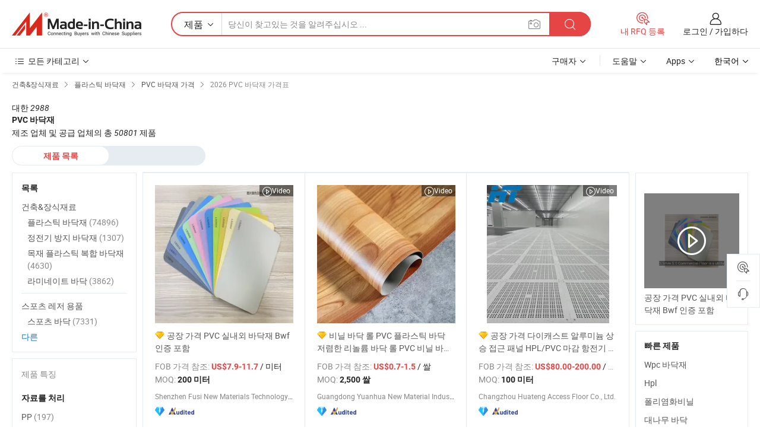

--- FILE ---
content_type: text/html;charset=UTF-8
request_url: https://kr.made-in-china.com/tag_search_product/Pvc-Flooring_Price_irnn_1.html
body_size: 34770
content:
<!DOCTYPE HTML>

<html lang="ko">

<head>
    <meta http-equiv="X-UA-Compatible" content="IE=edge,chrome=1" />
<meta charset="UTF-8">
    <title>PVC 바닥재 가격, 최신 정보 PVC 바닥재 가격 목록 2026 - Made-in-China.com</title>
<meta content="PVC 바닥재 가격, PVC 바닥재 가격표" name="keywords">
    <meta content="PVC 바닥재 가격,이상 50801 PVC 바닥재 제품.가져 오기 2026 공장 견적, Fob 가격, 도매 가격 및 PVC 바닥재 가격표 Made-in-China.com." name="description">
<meta http-equiv="Content-Type" content="text/html; charset=UTF-8" />
            








                        		<link rel="canonical" href='https://kr.made-in-china.com/tag_search_product/PVC-Flooring_Price_irnn_1.html'/>
	<link rel="next" href='https://kr.made-in-china.com/tag_search_product/PVC-Flooring_Price_irnn_2.html'/>
			    
                        <link type="text/css" rel="stylesheet" href="https://www.micstatic.com/mlan/css/searchList/searchList_be5ff45d.css" />            <!-- Polyfill Code Begin --><script chaset="utf-8" type="text/javascript" src="https://www.micstatic.com/polyfill/polyfill-simplify_eb12d58d.js"></script><!-- Polyfill Code End --></head>

<body style="min-width: 1024px;"  probe-clarity="false" >
<div class="auto-size">
    <div id="header" ></div>
<script>
    function headerMlanInit() {
        const funcName = 'headerMlan';
        const app = new window[funcName]({target: document.getElementById('header'), props: {props: {"pageType":2,"logoTitle":"제조업체 및 공급업체","logoUrl":null,"base":{"buyerInfo":{"service":"서비스","newUserGuide":"신규 사용자 가이드","auditReport":"Audited Suppliers' Reports","meetSuppliers":"Meet Suppliers","onlineTrading":"Secured Trading Service","buyerCenter":"바이어 센터","contactUs":"우리와 연락 하세요","search":"검색","prodDirectory":"제품 목록","supplierDiscover":"Supplier Discover","sourcingRequest":"포스트 소싱 요청","quickLinks":"Quick Links","myFavorites":"내 즐겨찾기","visitHistory":"검색 기록","buyer":"구매자","blog":"비즈니스 통찰력"},"supplierInfo":{"supplier":"공급업체","joinAdvance":"加入高级会员","tradeServerMarket":"外贸服务市场","memberHome":"外贸e家","cloudExpo":"Smart Expo云展会","onlineTrade":"交易服务","internationalLogis":"国际物流","northAmericaBrandSailing":"北美全渠道出海","micDomesticTradeStation":"中国制造网内贸站"},"helpInfo":{"whyMic":"Why Made-in-China.com","auditSupplierWay":"How do we audit suppliers","securePaymentWay":"How do we secure payment","submitComplaint":"불만사항 제출","contactUs":"우리와 연락 하세요","faq":"FAQ","help":"도움말"},"appsInfo":{"downloadApp":"앱 다운로드!","forBuyer":"구매자를 위해","forSupplier":"공급자를 위해","exploreApp":"앱 독점 할인 살펴보기","apps":"Apps"},"languages":[{"lanCode":0,"simpleName":"en","name":"English","value":"//www.made-in-china.com/"},{"lanCode":5,"simpleName":"es","name":"Español","value":"//es.made-in-china.com/"},{"lanCode":4,"simpleName":"pt","name":"Português","value":"//pt.made-in-china.com/"},{"lanCode":2,"simpleName":"fr","name":"Français","value":"//fr.made-in-china.com/"},{"lanCode":3,"simpleName":"ru","name":"Русский язык","value":"//ru.made-in-china.com/"},{"lanCode":8,"simpleName":"it","name":"Italiano","value":"//it.made-in-china.com/"},{"lanCode":6,"simpleName":"de","name":"Deutsch","value":"//de.made-in-china.com/"},{"lanCode":7,"simpleName":"nl","name":"Nederlands","value":"//nl.made-in-china.com/"},{"lanCode":9,"simpleName":"sa","name":"العربية","value":"//sa.made-in-china.com/"},{"lanCode":11,"simpleName":"kr","name":"한국어","value":"//kr.made-in-china.com/"},{"lanCode":10,"simpleName":"jp","name":"日本語","value":"//jp.made-in-china.com/"},{"lanCode":12,"simpleName":"hi","name":"हिन्दी","value":"//hi.made-in-china.com/"},{"lanCode":13,"simpleName":"th","name":"ภาษาไทย","value":"//th.made-in-china.com/"},{"lanCode":14,"simpleName":"tr","name":"Türkçe","value":"//tr.made-in-china.com/"},{"lanCode":15,"simpleName":"vi","name":"Tiếng Việt","value":"//vi.made-in-china.com/"},{"lanCode":16,"simpleName":"id","name":"Bahasa Indonesia","value":"//id.made-in-china.com/"}],"showMlan":true,"showRules":false,"rules":"Rules","language":"kr","menu":"메뉴","subTitle":null,"subTitleLink":null},"categoryRegion":{"categories":"모든 카테고리","categoryList":[{"name":"농업 식품","value":"https://kr.made-in-china.com/category1_Agriculture-Food/Agriculture-Food_usssssssss.html","catCode":"1000000000"},{"name":"의류&악세서리","value":"https://kr.made-in-china.com/category1_Apparel-Accessories/Apparel-Accessories_uussssssss.html","catCode":"1100000000"},{"name":"아트&공예","value":"https://kr.made-in-china.com/category1_Arts-Crafts/Arts-Crafts_uyssssssss.html","catCode":"1200000000"},{"name":"자동차·오토바이 부품 & 액세서리","value":"https://kr.made-in-china.com/category1_Auto-Motorcycle-Parts-Accessories/Auto-Motorcycle-Parts-Accessories_yossssssss.html","catCode":"2900000000"},{"name":"가방·케이스 & 박스","value":"https://kr.made-in-china.com/category1_Bags-Cases-Boxes/Bags-Cases-Boxes_yhssssssss.html","catCode":"2600000000"},{"name":"화학제품","value":"https://kr.made-in-china.com/category1_Chemicals/Chemicals_uissssssss.html","catCode":"1300000000"},{"name":"컴퓨터 제품","value":"https://kr.made-in-china.com/category1_Computer-Products/Computer-Products_iissssssss.html","catCode":"3300000000"},{"name":"건축&장식재료","value":"https://kr.made-in-china.com/category1_Construction-Decoration/Construction-Decoration_ugssssssss.html","catCode":"1500000000"},{"name":"가전제품","value":"https://kr.made-in-china.com/category1_Consumer-Electronics/Consumer-Electronics_unssssssss.html","catCode":"1400000000"},{"name":"전기&전자","value":"https://kr.made-in-china.com/category1_Electrical-Electronics/Electrical-Electronics_uhssssssss.html","catCode":"1600000000"},{"name":"가구","value":"https://kr.made-in-china.com/category1_Furniture/Furniture_yessssssss.html","catCode":"2700000000"},{"name":"건강&의료","value":"https://kr.made-in-china.com/category1_Health-Medicine/Health-Medicine_uessssssss.html","catCode":"1700000000"},{"name":"공업 설비와 부품","value":"https://kr.made-in-china.com/category1_Industrial-Equipment-Components/Industrial-Equipment-Components_inssssssss.html","catCode":"3400000000"},{"name":"측정 기계","value":"https://kr.made-in-china.com/category1_Instruments-Meters/Instruments-Meters_igssssssss.html","catCode":"3500000000"},{"name":"경공업 & 일상용품","value":"https://kr.made-in-china.com/category1_Light-Industry-Daily-Use/Light-Industry-Daily-Use_urssssssss.html","catCode":"1800000000"},{"name":"조명 & 조명 기기","value":"https://kr.made-in-china.com/category1_Lights-Lighting/Lights-Lighting_isssssssss.html","catCode":"3000000000"},{"name":"제조&가공 기계","value":"https://kr.made-in-china.com/category1_Manufacturing-Processing-Machinery/Manufacturing-Processing-Machinery_uossssssss.html","catCode":"1900000000"},{"name":"야금·광물 & 에너지","value":"https://kr.made-in-china.com/category1_Metallurgy-Mineral-Energy/Metallurgy-Mineral-Energy_ysssssssss.html","catCode":"2000000000"},{"name":"사무용품","value":"https://kr.made-in-china.com/category1_Office-Supplies/Office-Supplies_yrssssssss.html","catCode":"2800000000"},{"name":"포장 인쇄","value":"https://kr.made-in-china.com/category1_Packaging-Printing/Packaging-Printing_ihssssssss.html","catCode":"3600000000"},{"name":"보안 & 보호","value":"https://kr.made-in-china.com/category1_Security-Protection/Security-Protection_ygssssssss.html","catCode":"2500000000"},{"name":"서비스","value":"https://kr.made-in-china.com/category1_Service/Service_ynssssssss.html","catCode":"2400000000"},{"name":"스포츠용품 & 레저","value":"https://kr.made-in-china.com/category1_Sporting-Goods-Recreation/Sporting-Goods-Recreation_iussssssss.html","catCode":"3100000000"},{"name":"섬유","value":"https://kr.made-in-china.com/category1_Textile/Textile_yussssssss.html","catCode":"2100000000"},{"name":"공구 & 하드웨어","value":"https://kr.made-in-china.com/category1_Tools-Hardware/Tools-Hardware_iyssssssss.html","catCode":"3200000000"},{"name":"장난감","value":"https://kr.made-in-china.com/category1_Toys/Toys_yyssssssss.html","catCode":"2200000000"},{"name":"교통 운송","value":"https://kr.made-in-china.com/category1_Transportation/Transportation_yissssssss.html","catCode":"2300000000"}],"more":"더 보기"},"searchRegion":{"show":true,"lookingFor":"당신이 찾고있는 것을 알려주십시오 ...","homeUrl":"//kr.made-in-china.com","products":"제품","suppliers":"공급업체","uploadImage":"이미지 업로드","max20MbPerImage":"이미지당 최대 20MB","yourRecentKeywords":"최근 키워드","clearHistory":"기록 지우기","popularSearches":"관련 검색","relatedSearches":"더 보기","more":null,"maxSizeErrorMsg":"업로드에 실패했습니다. 최대 이미지 크기는 20MB입니다.","noNetworkErrorMsg":"네트워크 연결이 안됩니다. 네트워크 설정을 확인하고 다시 시도하세요.","uploadFailedErrorMsg":"업로드에 실패했습니다. 이미지 형식이 잘못되었습니다. 지원되는 형식: JPG,PNG,BMP.","relatedList":null,"relatedTitle":null,"relatedTitleLink":null,"formParams":null,"mlanFormParams":{"keyword":null,"inputkeyword":null,"type":null,"currentTab":null,"currentPage":null,"currentCat":null,"currentRegion":null,"currentProp":null,"submitPageUrl":null,"parentCat":null,"otherSearch":null,"currentAllCatalogCodes":null,"sgsMembership":null,"memberLevel":null,"topOrder":null,"size":null,"more":"더","less":"less","staticUrl50":null,"staticUrl10":null,"staticUrl30":null,"condition":"0","conditionParamsList":[{"condition":"0","conditionName":null,"action":"/productSearch?keyword=#word#","searchUrl":null,"inputPlaceholder":null},{"condition":"1","conditionName":null,"action":"/companySearch?keyword=#word#","searchUrl":null,"inputPlaceholder":null}]},"enterKeywordTips":"검색을 위해 최소한 키워드를 입력하십시오."},"frequentRegion":{"rfq":{"rfq":"내 RFQ 등록","searchRfq":"Search RFQs","acquireRfqHover":"필요한 사항을 알려주시고 견적을 받는 쉬운 방법을 시도해 보십시오!","searchRfqHover":"Discover quality RFQs and connect with big-budget buyers"},"account":{"account":"계정","signIn":"로그인","join":"가입하다","newUser":"새로운 사용자","joinFree":"무료 가입","or":"또는","socialLogin":"로그인, 무료 가입 또는 Facebook, Linkedin, Twitter, Google, %s로 계속하기를 클릭하여 %sUser Agreement%s 및 %sPrivacy Policy%s에 동의합니다.","message":"메시지","quotes":"인용 부호","orders":"명령","favorites":"즐겨 찾기","visitHistory":"검색 기록","postSourcingRequest":"포스트 소싱 요청","hi":"안녕","signOut":"로그 아웃","manageProduct":"제품 관리","editShowroom":"쇼룸 편집","username":"","userType":null,"foreignIP":true,"currentYear":2026,"userAgreement":"사용자 약관","privacyPolicy":"개인정보 보호정책"},"message":{"message":"메시지","signIn":"로그인","join":"가입하다","newUser":"새로운 사용자","joinFree":"무료 가입","viewNewMsg":"Sign in to view the new messages","inquiry":"문의","rfq":"RFQs","awaitingPayment":"Awaiting payments","chat":"채팅","awaitingQuotation":"견적 대기 중"},"cart":{"cart":"문의바구니"}},"busiRegion":null,"previewRegion":null}}});
		const hoc=o=>(o.__proto__.$get=function(o){return this.$$.ctx[this.$$.props[o]]},o.__proto__.$getKeys=function(){return Object.keys(this.$$.props)},o.__proto__.$getProps=function(){return this.$get("props")},o.__proto__.$setProps=function(o){var t=this.$getKeys(),s={},p=this;t.forEach(function(o){s[o]=p.$get(o)}),s.props=Object.assign({},s.props,o),this.$set(s)},o.__proto__.$help=function(){console.log("\n            $set(props): void             | 设置props的值\n            $get(key: string): any        | 获取props指定key的值\n            $getKeys(): string[]          | 获取props所有key\n            $getProps(): any              | 获取props里key为props的值（适用nail）\n            $setProps(params: any): void  | 设置props里key为props的值（适用nail）\n            $on(ev, callback): func       | 添加事件监听，返回移除事件监听的函数\n            $destroy(): void              | 销毁组件并触发onDestroy事件\n        ")},o);
        window[`${funcName}Api`] = hoc(app);
    };
</script>
<script type="text/javascript" onload="headerMlanInit()" src="https://www.micstatic.com/nail/pc/header-mlan_6f301846.js"></script>
    <div class="page cf">
        <div class="page-wrap search-list cf">
                <div class="crumb">
            <span>
                <a href="https://kr.made-in-china.com/category1_Construction-Decoration/Construction-Decoration_ugssssssss.html" rel="nofollow">
                    <span>건축&장식재료</span>
                </a>
            </span>
        <i class="ob-icon icon-right"></i>
                <span>
                <a href="https://kr.made-in-china.com/category23_Construction-Decoration/Plastic-Floor_1.html">
                    <span>플라스틱 바닥재</span>
                </a>
            </span>
        <i class="ob-icon icon-right"></i>
                <span>
                <a href="https://kr.made-in-china.com/tag_search_product/PVC-Flooring_Price_irnn_1.html">
                    <span> PVC 바닥재 가격</span>
                </a>
            </span>
        <i class="ob-icon icon-right"></i>
        <span>2026 PVC 바닥재 가격표 </span>
</div>            <div style="margin-top: 20px">
                                <span class="num-found">
                    대한 <em>2988</em> <h1>PVC 바닥재</h1> 제조 업체 및 공급 업체의 총 <em>50801</em> 제품
                </span>
                            </div>

            <div class="search-filter-bar">
                <div class="list-tab">
                    <ul class="tab">
                        <li class="selected">
                            <a>제품 목록</a>
                        </li>
                        <li>
                                                    </li>
                    </ul>
                </div>
            </div>

            <div class="search-list-container main-wrap">
                <div class="main">
                                        
                    <!-- 多语产品price页面 MIC-64966 -->
                                            <div class="search-list">

        <div class="prod-list cf">
                                                                            <div class="list-img" faw-module="Search_prod_list">
     <div class="list-img-wrap">
         <div class="products-item">
             <!-- 图片 -->
             <div class="prod-img prod-img-space img-total slide-prod J-slider-prod" ads-data="st:8,pdid:XOgfdALbLyTS,pcid:dZhfragcAuHO,a:1" faw-exposure>
                 <div class="img-box swiper-container J-slider-prod-box">
					<div class="img-list swiper-wrapper prod-banner-list" id="banner-slider">
												
																																																												<a rel="nofollow"  class="img-wrap swiper-slide img-thumb-auto J-lazyimgs" href="//kr.made-in-china.com/co_fusinew/product_Factory-Price-PVC-Indoor-Outdoor-Flooring-with-Bwf-Certificated_uoriioeeuu.html" target="_blank">
										<div class="img-thumb-inner">
																																	<img class="J-firstLazyload" src="https://www.micstatic.com/common/img/space.png?_v=1767943582367" data-original="https://image.made-in-china.com/201f0j10MnaVZpkEHsRL/Factory-Price-PVC-Indoor-Outdoor-Flooring-with-Bwf-Certificated.webp" alt="공장 가격 PVC 실내외 바닥재 Bwf 인증 포함">
																					</div>
									</a>
																									<a rel="nofollow"  class="img-wrap swiper-slide img-thumb-auto J-lazyimgs" href="//kr.made-in-china.com/co_fusinew/product_Factory-Price-PVC-Indoor-Outdoor-Flooring-with-Bwf-Certificated_uoriioeeuu.html" target="_blank">
										<div class="img-thumb-inner">
																																	<img class="J-trigger-lazyload" src="https://www.micstatic.com/common/img/space.png?_v=1767943582367" data-original="https://image.made-in-china.com/201f0j10MFaVShknLZRD/Factory-Price-PVC-Indoor-Outdoor-Flooring-with-Bwf-Certificated.webp" alt="공장 가격 PVC 실내외 바닥재 Bwf 인증 포함">
																					</div>
									</a>
																									<a rel="nofollow"  class="img-wrap swiper-slide img-thumb-auto J-lazyimgs" href="//kr.made-in-china.com/co_fusinew/product_Factory-Price-PVC-Indoor-Outdoor-Flooring-with-Bwf-Certificated_uoriioeeuu.html" target="_blank">
										<div class="img-thumb-inner">
																																	<img class="J-trigger-lazyload" src="https://www.micstatic.com/common/img/space.png?_v=1767943582367" data-original="https://image.made-in-china.com/201f0j10eNahZvbWfsGP/Factory-Price-PVC-Indoor-Outdoor-Flooring-with-Bwf-Certificated.webp" alt="공장 가격 PVC 실내외 바닥재 Bwf 인증 포함">
																					</div>
									</a>
																									<a rel="nofollow"  class="img-wrap swiper-slide img-thumb-auto J-lazyimgs" href="//kr.made-in-china.com/co_fusinew/product_Factory-Price-PVC-Indoor-Outdoor-Flooring-with-Bwf-Certificated_uoriioeeuu.html" target="_blank">
										<div class="img-thumb-inner">
																																	<img class="J-trigger-lazyload" src="https://www.micstatic.com/common/img/space.png?_v=1767943582367" data-original="https://image.made-in-china.com/201f0j10CytVsNbMkKGH/Factory-Price-PVC-Indoor-Outdoor-Flooring-with-Bwf-Certificated.webp" alt="공장 가격 PVC 실내외 바닥재 Bwf 인증 포함">
																					</div>
									</a>
																									<a rel="nofollow"  class="img-wrap swiper-slide img-thumb-auto J-lazyimgs" href="//kr.made-in-china.com/co_fusinew/product_Factory-Price-PVC-Indoor-Outdoor-Flooring-with-Bwf-Certificated_uoriioeeuu.html" target="_blank">
										<div class="img-thumb-inner">
																																	<img class="J-trigger-lazyload" src="https://www.micstatic.com/common/img/space.png?_v=1767943582367" data-original="https://image.made-in-china.com/201f0j10jOQVZTbghsRI/Factory-Price-PVC-Indoor-Outdoor-Flooring-with-Bwf-Certificated.webp" alt="공장 가격 PVC 실내외 바닥재 Bwf 인증 포함">
																					</div>
									</a>
																									<a rel="nofollow"  class="img-wrap swiper-slide img-thumb-auto J-lazyimgs" href="//kr.made-in-china.com/co_fusinew/product_Factory-Price-PVC-Indoor-Outdoor-Flooring-with-Bwf-Certificated_uoriioeeuu.html" target="_blank">
										<div class="img-thumb-inner">
																																	<img class="J-trigger-lazyload" src="https://www.micstatic.com/common/img/space.png?_v=1767943582367" data-original="https://image.made-in-china.com/201f0j10sFEVKrbJLjGL/Factory-Price-PVC-Indoor-Outdoor-Flooring-with-Bwf-Certificated.webp" alt="공장 가격 PVC 실내외 바닥재 Bwf 인증 포함">
																					</div>
									</a>
																					                     </div>

					 										 <a class="img-left J-slide-left" href="javascript:;"><i class="ob-icon icon-left"></i></a>
					 <a class="img-right J-slide-right" href="javascript:;"><i class="ob-icon icon-right"></i></a>
					 <div class="pagination J-pagination"><span class="swiper-pagination-switch swiper-visible-switch swiper-active-switch"></span><span class="swiper-pagination-switch"></span><span class="swiper-pagination-switch"></span></div>
									</div>

				            	            		<a href="//kr.made-in-china.com/co_fusinew/product_Factory-Price-PVC-Indoor-Outdoor-Flooring-with-Bwf-Certificated_uoriioeeuu.html" target="_blank" rel="nofollow" class="has-icon has-video-icon"><i class="ob-icon icon-play"></i>Video</a>
            	             </div>
             <!-- 内容 -->
             <div class="detail">
				                  <div class="product-name-wrap">
					                      <div class="product-name  hasFeatured ">
                         <a title="공장 가격 PVC 실내외 바닥재 Bwf 인증 포함" href="//kr.made-in-china.com/co_fusinew/product_Factory-Price-PVC-Indoor-Outdoor-Flooring-with-Bwf-Certificated_uoriioeeuu.html" target="_blank" ads-data="st:2,pdid:XOgfdALbLyTS,pcid:dZhfragcAuHO,a:1">공장 가격 PVC 실내외 바닥재 Bwf 인증 포함</a>
                     </div>
					 					                     <span class="featured-pro">
                        <div class="tip arrow-bottom tip-featured">
                             <div class="tip-con">
                                 <p class="tip-para">Recommended product from this supplier.</p>
                             </div>
                             <span class="arrow arrow-out">
                                 <span class="arrow arrow-in"></span>
                             </span>
                         </div>
                     </span>
					                 </div>
				                  <div class="product-property">
					                     <div class="ellipsis attr-item J-faketitle">
						 FOB 가격 참조:
						 <span class="attribute">
						 <strong class="price">US$7.9-11.7</strong> / 미터						 </span>
					 </div>
																<div class="ellipsis attr-item J-faketitle">
							MOQ:
							<span class="attribute"><strong>200 미터</strong>
							</span>
						</div>
									 </div>
				                  <div class="company-info">
    <div class="company-name ellipsis">
                    <a  href="https://kr.made-in-china.com/co_fusinew/" class="compnay-name" target="_blank" ads-data="st:3,pdid:XOgfdALbLyTS,pcid:dZhfragcAuHO,a:1">
                <span title="Shenzhen Fusi New Materials Technology Co., Ltd.">Shenzhen Fusi New Materials Technology Co., Ltd.</span>
            </a>
            </div>
    <div class="auth-list">
                    <div class="auth">
                                                <img class="" src='https://www.micstatic.com/common/img/icon/diamond_member_16.png?_v=1767943582367' "Diamond Member" >
                        <div class="tip arrow-bottom tip-gold">
                <div class="tip-con">
                    <p class="tip-para">비즈니스 라이센스가 검증 된 공급 업체</p>
                </div>
                <span class="arrow arrow-out">
                   <span class="arrow arrow-in"></span>
                </span>
            </div>
        </div>
                            <div class="auth">
            <a rel="nofollow" class="left_2 as-logo" data-title='독립적인 제3자 검사 기관의 감사를 받음' target="_blank"  href="https://kr.made-in-china.com/co_fusinew/ ">
                <img class="ico-audited" src='https://www.micstatic.com/common/img/icon-new/as_32.png' alt="Audited Supplier">
            </a>
        </div>
            </div>
</div>             </div>
             <div class="product-btn">
				 				 <a fun-inquiry-product href="https://www.made-in-china.com/sendInquiry/prod_XOgfdALbLyTS_dZhfragcAuHO.html?plant=kr&from=search&type=cs&target=prod&word=PVC+%EB%B0%94%EB%8B%A5%EC%9E%AC&seo=1&smode=pc" ads-data="st:24,pdid:XOgfdALbLyTS,pcid:dZhfragcAuHO,a:1" target="_blank" rel="nofollow" class="btn btn-main btn-small">
					 <i class="ob-icon icon-mail"></i>지금 연락				 </a>
				 <span class="inquiry-action">
					 										 <b class="tm3_chat_status" lan="kr" tmlan="kr"  dataId="dZhfragcAuHO_XOgfdALbLyTS_1"
						inquiry="https://www.made-in-china.com/sendInquiry/prod_XOgfdALbLyTS_dZhfragcAuHO.html?plant=kr&from=search&type=cs&target=prod&word=PVC+%EB%B0%94%EB%8B%A5%EC%9E%AC&seo=1&smode=pc"
						processor="chat" cid="dZhfragcAuHO"  style="display:none"></b>
				 </span>
			 </div>
			 <div class="hide-area">
				 				 <div class="property-list">
					 						 							 <div class="prop-item">
								 <label class="prop-lab">경기: </label>
								 <span class="prop-val">테니스</span>
							 </div>
						 					 						 							 <div class="prop-item">
								 <label class="prop-lab">설치 방법: </label>
								 <span class="prop-val">가동</span>
							 </div>
						 					 						 							 <div class="prop-item">
								 <label class="prop-lab">용법: </label>
								 <span class="prop-val">야외실내</span>
							 </div>
						 					 						 							 <div class="prop-item">
								 <label class="prop-lab">환경 보호 수준: </label>
								 <span class="prop-val">E1</span>
							 </div>
						 					 						 							 <div class="prop-item">
								 <label class="prop-lab">내구성 년: </label>
								 <span class="prop-val">1-3 년에서</span>
							 </div>
						 					 						 							 <div class="prop-item">
								 <label class="prop-lab">특징: </label>
								 <span class="prop-val">환경 친화적 인</span>
							 </div>
						 					 				 </div>
			 </div>
         </div>
     </div>
</div>
                                                                                    <div class="list-img" faw-module="Search_prod_list">
     <div class="list-img-wrap">
         <div class="products-item">
             <!-- 图片 -->
             <div class="prod-img prod-img-space img-total slide-prod J-slider-prod" ads-data="st:8,pdid:rOFfZHyEwNcM,pcid:lZpGubTrYUDN,a:2" faw-exposure>
                 <div class="img-box swiper-container J-slider-prod-box">
					<div class="img-list swiper-wrapper prod-banner-list" id="banner-slider">
												
																																																												<a rel="nofollow"  class="img-wrap swiper-slide img-thumb-auto J-lazyimgs" href="//kr.made-in-china.com/co_yuanhua-mat/product_Vinyl-Floor-Rolls-PVC-Plastic-Floor-Cheap-Linoleum-Flooring-Rolls-PVC-Vinyl-Flooring-Roll-with-Competitive-Price_uororohyng.html" target="_blank">
										<div class="img-thumb-inner">
																																	<img class="J-firstLazyload" src="https://www.micstatic.com/common/img/space.png?_v=1767943582367" data-original="https://image.made-in-china.com/201f0j10AJmWsSGIPOkf/Vinyl-Floor-Rolls-PVC-Plastic-Floor-Cheap-Linoleum-Flooring-Rolls-PVC-Vinyl-Flooring-Roll-with-Competitive-Price.webp" alt="비닐 바닥 롤 PVC 플라스틱 바닥 저렴한 리놀륨 바닥 롤 PVC 비닐 바닥 롤 경쟁력 있는 가격">
																					</div>
									</a>
																									<a rel="nofollow"  class="img-wrap swiper-slide img-thumb-auto J-lazyimgs" href="//kr.made-in-china.com/co_yuanhua-mat/product_Vinyl-Floor-Rolls-PVC-Plastic-Floor-Cheap-Linoleum-Flooring-Rolls-PVC-Vinyl-Flooring-Roll-with-Competitive-Price_uororohyng.html" target="_blank">
										<div class="img-thumb-inner">
																																	<img class="J-trigger-lazyload" src="https://www.micstatic.com/common/img/space.png?_v=1767943582367" data-original="https://image.made-in-china.com/201f0j10TSPCWJbBZzct/Vinyl-Floor-Rolls-PVC-Plastic-Floor-Cheap-Linoleum-Flooring-Rolls-PVC-Vinyl-Flooring-Roll-with-Competitive-Price.webp" alt="비닐 바닥 롤 PVC 플라스틱 바닥 저렴한 리놀륨 바닥 롤 PVC 비닐 바닥 롤 경쟁력 있는 가격">
																					</div>
									</a>
																									<a rel="nofollow"  class="img-wrap swiper-slide img-thumb-auto J-lazyimgs" href="//kr.made-in-china.com/co_yuanhua-mat/product_Vinyl-Floor-Rolls-PVC-Plastic-Floor-Cheap-Linoleum-Flooring-Rolls-PVC-Vinyl-Flooring-Roll-with-Competitive-Price_uororohyng.html" target="_blank">
										<div class="img-thumb-inner">
																																	<img class="J-trigger-lazyload" src="https://www.micstatic.com/common/img/space.png?_v=1767943582367" data-original="https://image.made-in-china.com/201f0j10GSIMlfoCagbE/Vinyl-Floor-Rolls-PVC-Plastic-Floor-Cheap-Linoleum-Flooring-Rolls-PVC-Vinyl-Flooring-Roll-with-Competitive-Price.webp" alt="비닐 바닥 롤 PVC 플라스틱 바닥 저렴한 리놀륨 바닥 롤 PVC 비닐 바닥 롤 경쟁력 있는 가격">
																					</div>
									</a>
																									<a rel="nofollow"  class="img-wrap swiper-slide img-thumb-auto J-lazyimgs" href="//kr.made-in-china.com/co_yuanhua-mat/product_Vinyl-Floor-Rolls-PVC-Plastic-Floor-Cheap-Linoleum-Flooring-Rolls-PVC-Vinyl-Flooring-Roll-with-Competitive-Price_uororohyng.html" target="_blank">
										<div class="img-thumb-inner">
																																	<img class="J-trigger-lazyload" src="https://www.micstatic.com/common/img/space.png?_v=1767943582367" data-original="https://image.made-in-china.com/201f0j10aIevzwqDAnbr/Vinyl-Floor-Rolls-PVC-Plastic-Floor-Cheap-Linoleum-Flooring-Rolls-PVC-Vinyl-Flooring-Roll-with-Competitive-Price.webp" alt="비닐 바닥 롤 PVC 플라스틱 바닥 저렴한 리놀륨 바닥 롤 PVC 비닐 바닥 롤 경쟁력 있는 가격">
																					</div>
									</a>
																									<a rel="nofollow"  class="img-wrap swiper-slide img-thumb-auto J-lazyimgs" href="//kr.made-in-china.com/co_yuanhua-mat/product_Vinyl-Floor-Rolls-PVC-Plastic-Floor-Cheap-Linoleum-Flooring-Rolls-PVC-Vinyl-Flooring-Roll-with-Competitive-Price_uororohyng.html" target="_blank">
										<div class="img-thumb-inner">
																																	<img class="J-trigger-lazyload" src="https://www.micstatic.com/common/img/space.png?_v=1767943582367" data-original="https://image.made-in-china.com/201f0j10SIHkpznaarbL/Vinyl-Floor-Rolls-PVC-Plastic-Floor-Cheap-Linoleum-Flooring-Rolls-PVC-Vinyl-Flooring-Roll-with-Competitive-Price.webp" alt="비닐 바닥 롤 PVC 플라스틱 바닥 저렴한 리놀륨 바닥 롤 PVC 비닐 바닥 롤 경쟁력 있는 가격">
																					</div>
									</a>
																									<a rel="nofollow"  class="img-wrap swiper-slide img-thumb-auto J-lazyimgs" href="//kr.made-in-china.com/co_yuanhua-mat/product_Vinyl-Floor-Rolls-PVC-Plastic-Floor-Cheap-Linoleum-Flooring-Rolls-PVC-Vinyl-Flooring-Roll-with-Competitive-Price_uororohyng.html" target="_blank">
										<div class="img-thumb-inner">
																																	<img class="J-trigger-lazyload" src="https://www.micstatic.com/common/img/space.png?_v=1767943582367" data-original="https://image.made-in-china.com/201f0j10RKIMlHcdbzoa/Vinyl-Floor-Rolls-PVC-Plastic-Floor-Cheap-Linoleum-Flooring-Rolls-PVC-Vinyl-Flooring-Roll-with-Competitive-Price.webp" alt="비닐 바닥 롤 PVC 플라스틱 바닥 저렴한 리놀륨 바닥 롤 PVC 비닐 바닥 롤 경쟁력 있는 가격">
																					</div>
									</a>
																					                     </div>

					 										 <a class="img-left J-slide-left" href="javascript:;"><i class="ob-icon icon-left"></i></a>
					 <a class="img-right J-slide-right" href="javascript:;"><i class="ob-icon icon-right"></i></a>
					 <div class="pagination J-pagination"><span class="swiper-pagination-switch swiper-visible-switch swiper-active-switch"></span><span class="swiper-pagination-switch"></span><span class="swiper-pagination-switch"></span></div>
									</div>

				            	            		<a href="//kr.made-in-china.com/co_yuanhua-mat/product_Vinyl-Floor-Rolls-PVC-Plastic-Floor-Cheap-Linoleum-Flooring-Rolls-PVC-Vinyl-Flooring-Roll-with-Competitive-Price_uororohyng.html" target="_blank" rel="nofollow" class="has-icon has-video-icon"><i class="ob-icon icon-play"></i>Video</a>
            	             </div>
             <!-- 内容 -->
             <div class="detail">
				                  <div class="product-name-wrap">
					                      <div class="product-name  hasFeatured ">
                         <a title="비닐 바닥 롤 PVC 플라스틱 바닥 저렴한 리놀륨 바닥 롤 PVC 비닐 바닥 롤 경쟁력 있는 가격" href="//kr.made-in-china.com/co_yuanhua-mat/product_Vinyl-Floor-Rolls-PVC-Plastic-Floor-Cheap-Linoleum-Flooring-Rolls-PVC-Vinyl-Flooring-Roll-with-Competitive-Price_uororohyng.html" target="_blank" ads-data="st:2,pdid:rOFfZHyEwNcM,pcid:lZpGubTrYUDN,a:2">비닐 바닥 롤 PVC 플라스틱 바닥 저렴한 리놀륨 바닥 롤 PVC 비닐 바닥 롤 경쟁력 있는 가격</a>
                     </div>
					 					                     <span class="featured-pro">
                        <div class="tip arrow-bottom tip-featured">
                             <div class="tip-con">
                                 <p class="tip-para">Recommended product from this supplier.</p>
                             </div>
                             <span class="arrow arrow-out">
                                 <span class="arrow arrow-in"></span>
                             </span>
                         </div>
                     </span>
					                 </div>
				                  <div class="product-property">
					                     <div class="ellipsis attr-item J-faketitle">
						 FOB 가격 참조:
						 <span class="attribute">
						 <strong class="price">US$0.7-1.5</strong> / 쌀						 </span>
					 </div>
																<div class="ellipsis attr-item J-faketitle">
							MOQ:
							<span class="attribute"><strong>2,500 쌀</strong>
							</span>
						</div>
									 </div>
				                  <div class="company-info">
    <div class="company-name ellipsis">
                    <a  href="https://kr.made-in-china.com/co_yuanhua-mat/" class="compnay-name" target="_blank" ads-data="st:3,pdid:rOFfZHyEwNcM,pcid:lZpGubTrYUDN,a:2">
                <span title="Guangdong Yuanhua New Material Industry Co., Ltd.">Guangdong Yuanhua New Material Industry Co., Ltd.</span>
            </a>
            </div>
    <div class="auth-list">
                    <div class="auth">
                                                <img class="" src='https://www.micstatic.com/common/img/icon/diamond_member_16.png?_v=1767943582367' "Diamond Member" >
                        <div class="tip arrow-bottom tip-gold">
                <div class="tip-con">
                    <p class="tip-para">비즈니스 라이센스가 검증 된 공급 업체</p>
                </div>
                <span class="arrow arrow-out">
                   <span class="arrow arrow-in"></span>
                </span>
            </div>
        </div>
                            <div class="auth">
            <a rel="nofollow" class="left_2 as-logo" data-title='독립적인 제3자 검사 기관의 감사를 받음' target="_blank"  href="https://kr.made-in-china.com/co_yuanhua-mat/ ">
                <img class="ico-audited" src='https://www.micstatic.com/common/img/icon-new/as_32.png' alt="Audited Supplier">
            </a>
        </div>
            </div>
</div>             </div>
             <div class="product-btn">
				 				 <a fun-inquiry-product href="https://www.made-in-china.com/sendInquiry/prod_rOFfZHyEwNcM_lZpGubTrYUDN.html?plant=kr&from=search&type=cs&target=prod&word=PVC+%EB%B0%94%EB%8B%A5%EC%9E%AC&seo=1&smode=pc" ads-data="st:24,pdid:rOFfZHyEwNcM,pcid:lZpGubTrYUDN,a:2" target="_blank" rel="nofollow" class="btn btn-main btn-small">
					 <i class="ob-icon icon-mail"></i>지금 연락				 </a>
				 <span class="inquiry-action">
					 										 <b class="tm3_chat_status" lan="kr" tmlan="kr"  dataId="lZpGubTrYUDN_rOFfZHyEwNcM_1"
						inquiry="https://www.made-in-china.com/sendInquiry/prod_rOFfZHyEwNcM_lZpGubTrYUDN.html?plant=kr&from=search&type=cs&target=prod&word=PVC+%EB%B0%94%EB%8B%A5%EC%9E%AC&seo=1&smode=pc"
						processor="chat" cid="lZpGubTrYUDN"  style="display:none"></b>
				 </span>
			 </div>
			 <div class="hide-area">
				 				 <div class="property-list">
					 						 							 <div class="prop-item">
								 <label class="prop-lab">자료: </label>
								 <span class="prop-val">PVC</span>
							 </div>
						 					 						 							 <div class="prop-item">
								 <label class="prop-lab">스타일: </label>
								 <span class="prop-val">현대</span>
							 </div>
						 					 						 							 <div class="prop-item">
								 <label class="prop-lab">기능: </label>
								 <span class="prop-val">미끄럼 방지,수분 증명,마모,방수의,방음의정전기 방지</span>
							 </div>
						 					 						 							 <div class="prop-item">
								 <label class="prop-lab">리드 경도: </label>
								 <span class="prop-val">소프트</span>
							 </div>
						 					 						 							 <div class="prop-item">
								 <label class="prop-lab">표면 처리: </label>
								 <span class="prop-val">간단한 색깔</span>
							 </div>
						 					 						 							 <div class="prop-item">
								 <label class="prop-lab">무늬: </label>
								 <span class="prop-val">우드 그레인</span>
							 </div>
						 					 				 </div>
			 </div>
         </div>
     </div>
</div>
                                                                                    <div class="list-img" faw-module="Search_prod_list">
     <div class="list-img-wrap">
         <div class="products-item">
             <!-- 图片 -->
             <div class="prod-img prod-img-space img-total slide-prod J-slider-prod" ads-data="st:8,pdid:dnwUCojJfLkP,pcid:QqBEYntGRSkg,a:3" faw-exposure>
                 <div class="img-box swiper-container J-slider-prod-box">
					<div class="img-list swiper-wrapper prod-banner-list" id="banner-slider">
												
																																																												<a rel="nofollow"  class="img-wrap swiper-slide img-thumb-auto J-lazyimgs" href="//kr.made-in-china.com/co_huatengaccessfloor/product_Factory-Price-Die-Cast-Aluminum-Raised-Access-Panel-with-HPL-PVC-Finish-Anti-Static-Conductive-Raised-Elevated-Floor_ysiorriohg.html" target="_blank">
										<div class="img-thumb-inner">
																																	<img class="J-firstLazyload" src="https://www.micstatic.com/common/img/space.png?_v=1767943582367" data-original="https://image.made-in-china.com/201f0j10NMieaBymwukb/Factory-Price-Die-Cast-Aluminum-Raised-Access-Panel-with-HPL-PVC-Finish-Anti-Static-Conductive-Raised-Elevated-Floor.webp" alt="공장 가격 다이캐스트 알루미늄 상승 접근 패널 HPL/PVC 마감 항전기 전도성 상승 고층 바닥">
																					</div>
									</a>
																									<a rel="nofollow"  class="img-wrap swiper-slide img-thumb-auto J-lazyimgs" href="//kr.made-in-china.com/co_huatengaccessfloor/product_Factory-Price-Die-Cast-Aluminum-Raised-Access-Panel-with-HPL-PVC-Finish-Anti-Static-Conductive-Raised-Elevated-Floor_ysiorriohg.html" target="_blank">
										<div class="img-thumb-inner">
																																	<img class="J-trigger-lazyload" src="https://www.micstatic.com/common/img/space.png?_v=1767943582367" data-original="https://image.made-in-china.com/201f0j10hQTCERaGIOcy/Factory-Price-Die-Cast-Aluminum-Raised-Access-Panel-with-HPL-PVC-Finish-Anti-Static-Conductive-Raised-Elevated-Floor.webp" alt="공장 가격 다이캐스트 알루미늄 상승 접근 패널 HPL/PVC 마감 항전기 전도성 상승 고층 바닥">
																					</div>
									</a>
																									<a rel="nofollow"  class="img-wrap swiper-slide img-thumb-auto J-lazyimgs" href="//kr.made-in-china.com/co_huatengaccessfloor/product_Factory-Price-Die-Cast-Aluminum-Raised-Access-Panel-with-HPL-PVC-Finish-Anti-Static-Conductive-Raised-Elevated-Floor_ysiorriohg.html" target="_blank">
										<div class="img-thumb-inner">
																																	<img class="J-trigger-lazyload" src="https://www.micstatic.com/common/img/space.png?_v=1767943582367" data-original="https://image.made-in-china.com/201f0j10htEBaITPsFqn/Factory-Price-Die-Cast-Aluminum-Raised-Access-Panel-with-HPL-PVC-Finish-Anti-Static-Conductive-Raised-Elevated-Floor.webp" alt="공장 가격 다이캐스트 알루미늄 상승 접근 패널 HPL/PVC 마감 항전기 전도성 상승 고층 바닥">
																					</div>
									</a>
																									<a rel="nofollow"  class="img-wrap swiper-slide img-thumb-auto J-lazyimgs" href="//kr.made-in-china.com/co_huatengaccessfloor/product_Factory-Price-Die-Cast-Aluminum-Raised-Access-Panel-with-HPL-PVC-Finish-Anti-Static-Conductive-Raised-Elevated-Floor_ysiorriohg.html" target="_blank">
										<div class="img-thumb-inner">
																																	<img class="J-trigger-lazyload" src="https://www.micstatic.com/common/img/space.png?_v=1767943582367" data-original="https://image.made-in-china.com/201f0j10hEtMaSQcHnoN/Factory-Price-Die-Cast-Aluminum-Raised-Access-Panel-with-HPL-PVC-Finish-Anti-Static-Conductive-Raised-Elevated-Floor.webp" alt="공장 가격 다이캐스트 알루미늄 상승 접근 패널 HPL/PVC 마감 항전기 전도성 상승 고층 바닥">
																					</div>
									</a>
																									<a rel="nofollow"  class="img-wrap swiper-slide img-thumb-auto J-lazyimgs" href="//kr.made-in-china.com/co_huatengaccessfloor/product_Factory-Price-Die-Cast-Aluminum-Raised-Access-Panel-with-HPL-PVC-Finish-Anti-Static-Conductive-Raised-Elevated-Floor_ysiorriohg.html" target="_blank">
										<div class="img-thumb-inner">
																																	<img class="J-trigger-lazyload" src="https://www.micstatic.com/common/img/space.png?_v=1767943582367" data-original="https://image.made-in-china.com/201f0j10WQTBtwaLHNqF/Factory-Price-Die-Cast-Aluminum-Raised-Access-Panel-with-HPL-PVC-Finish-Anti-Static-Conductive-Raised-Elevated-Floor.webp" alt="공장 가격 다이캐스트 알루미늄 상승 접근 패널 HPL/PVC 마감 항전기 전도성 상승 고층 바닥">
																					</div>
									</a>
																									<a rel="nofollow"  class="img-wrap swiper-slide img-thumb-auto J-lazyimgs" href="//kr.made-in-china.com/co_huatengaccessfloor/product_Factory-Price-Die-Cast-Aluminum-Raised-Access-Panel-with-HPL-PVC-Finish-Anti-Static-Conductive-Raised-Elevated-Floor_ysiorriohg.html" target="_blank">
										<div class="img-thumb-inner">
																																	<img class="J-trigger-lazyload" src="https://www.micstatic.com/common/img/space.png?_v=1767943582367" data-original="https://image.made-in-china.com/201f0j10qvlCeBSsQucM/Factory-Price-Die-Cast-Aluminum-Raised-Access-Panel-with-HPL-PVC-Finish-Anti-Static-Conductive-Raised-Elevated-Floor.webp" alt="공장 가격 다이캐스트 알루미늄 상승 접근 패널 HPL/PVC 마감 항전기 전도성 상승 고층 바닥">
																					</div>
									</a>
																					                     </div>

					 										 <a class="img-left J-slide-left" href="javascript:;"><i class="ob-icon icon-left"></i></a>
					 <a class="img-right J-slide-right" href="javascript:;"><i class="ob-icon icon-right"></i></a>
					 <div class="pagination J-pagination"><span class="swiper-pagination-switch swiper-visible-switch swiper-active-switch"></span><span class="swiper-pagination-switch"></span><span class="swiper-pagination-switch"></span></div>
									</div>

				            	            		<a href="//kr.made-in-china.com/co_huatengaccessfloor/product_Factory-Price-Die-Cast-Aluminum-Raised-Access-Panel-with-HPL-PVC-Finish-Anti-Static-Conductive-Raised-Elevated-Floor_ysiorriohg.html" target="_blank" rel="nofollow" class="has-icon has-video-icon"><i class="ob-icon icon-play"></i>Video</a>
            	             </div>
             <!-- 内容 -->
             <div class="detail">
				                  <div class="product-name-wrap">
					                      <div class="product-name  hasFeatured ">
                         <a title="공장 가격 다이캐스트 알루미늄 상승 접근 패널 HPL/PVC 마감 항전기 전도성 상승 고층 바닥" href="//kr.made-in-china.com/co_huatengaccessfloor/product_Factory-Price-Die-Cast-Aluminum-Raised-Access-Panel-with-HPL-PVC-Finish-Anti-Static-Conductive-Raised-Elevated-Floor_ysiorriohg.html" target="_blank" ads-data="st:2,pdid:dnwUCojJfLkP,pcid:QqBEYntGRSkg,a:3">공장 가격 다이캐스트 알루미늄 상승 접근 패널 HPL/PVC 마감 항전기 전도성 상승 고층 바닥</a>
                     </div>
					 					                     <span class="featured-pro">
                        <div class="tip arrow-bottom tip-featured">
                             <div class="tip-con">
                                 <p class="tip-para">Recommended product from this supplier.</p>
                             </div>
                             <span class="arrow arrow-out">
                                 <span class="arrow arrow-in"></span>
                             </span>
                         </div>
                     </span>
					                 </div>
				                  <div class="product-property">
					                     <div class="ellipsis attr-item J-faketitle">
						 FOB 가격 참조:
						 <span class="attribute">
						 <strong class="price">US$80.00-200.00</strong> / 미터						 </span>
					 </div>
																<div class="ellipsis attr-item J-faketitle">
							MOQ:
							<span class="attribute"><strong>100 미터</strong>
							</span>
						</div>
									 </div>
				                  <div class="company-info">
    <div class="company-name ellipsis">
                    <a  href="https://kr.made-in-china.com/co_huatengaccessfloor/" class="compnay-name" target="_blank" ads-data="st:3,pdid:dnwUCojJfLkP,pcid:QqBEYntGRSkg,a:3">
                <span title="Changzhou Huateng Access Floor Co., Ltd.">Changzhou Huateng Access Floor Co., Ltd.</span>
            </a>
            </div>
    <div class="auth-list">
                    <div class="auth">
                                                <img class="" src='https://www.micstatic.com/common/img/icon/diamond_member_16.png?_v=1767943582367' "Diamond Member" >
                        <div class="tip arrow-bottom tip-gold">
                <div class="tip-con">
                    <p class="tip-para">비즈니스 라이센스가 검증 된 공급 업체</p>
                </div>
                <span class="arrow arrow-out">
                   <span class="arrow arrow-in"></span>
                </span>
            </div>
        </div>
                            <div class="auth">
            <a rel="nofollow" class="left_2 as-logo" data-title='독립적인 제3자 검사 기관의 감사를 받음' target="_blank"  href="https://kr.made-in-china.com/co_huatengaccessfloor/ ">
                <img class="ico-audited" src='https://www.micstatic.com/common/img/icon-new/as_32.png' alt="Audited Supplier">
            </a>
        </div>
            </div>
</div>             </div>
             <div class="product-btn">
				 				 <a fun-inquiry-product href="https://www.made-in-china.com/sendInquiry/prod_dnwUCojJfLkP_QqBEYntGRSkg.html?plant=kr&from=search&type=cs&target=prod&word=PVC+%EB%B0%94%EB%8B%A5%EC%9E%AC&seo=1&smode=pc" ads-data="st:24,pdid:dnwUCojJfLkP,pcid:QqBEYntGRSkg,a:3" target="_blank" rel="nofollow" class="btn btn-main btn-small">
					 <i class="ob-icon icon-mail"></i>지금 연락				 </a>
				 <span class="inquiry-action">
					 										 <b class="tm3_chat_status" lan="kr" tmlan="kr"  dataId="QqBEYntGRSkg_dnwUCojJfLkP_1"
						inquiry="https://www.made-in-china.com/sendInquiry/prod_dnwUCojJfLkP_QqBEYntGRSkg.html?plant=kr&from=search&type=cs&target=prod&word=PVC+%EB%B0%94%EB%8B%A5%EC%9E%AC&seo=1&smode=pc"
						processor="chat" cid="QqBEYntGRSkg"  style="display:none"></b>
				 </span>
			 </div>
			 <div class="hide-area">
				 				 <div class="property-list">
					 						 							 <div class="prop-item">
								 <label class="prop-lab">크기: </label>
								 <span class="prop-val">600 * 600mm</span>
							 </div>
						 					 						 							 <div class="prop-item">
								 <label class="prop-lab">기능: </label>
								 <span class="prop-val">열 절연,방화,방음,방수정전기 방지</span>
							 </div>
						 					 						 							 <div class="prop-item">
								 <label class="prop-lab">금속계: </label>
								 <span class="prop-val">알루미늄 합금</span>
							 </div>
						 					 						 							 <div class="prop-item">
								 <label class="prop-lab">인증: </label>
								 <span class="prop-val">CEISO</span>
							 </div>
						 					 						 							 <div class="prop-item">
								 <label class="prop-lab">용법: </label>
								 <span class="prop-val">전기 공장</span>
							 </div>
						 					 						 							 <div class="prop-item">
								 <label class="prop-lab">이점: </label>
								 <span class="prop-val">사용의 긴 수명</span>
							 </div>
						 					 				 </div>
			 </div>
         </div>
     </div>
</div>
                                                                                    <div class="list-img" faw-module="Search_prod_list">
     <div class="list-img-wrap">
         <div class="products-item">
             <!-- 图片 -->
             <div class="prod-img prod-img-space img-total slide-prod J-slider-prod" ads-data="st:8,pdid:HNhxVwFGweWZ,pcid:AGmQEZxldpTf,a:4" faw-exposure>
                 <div class="img-box swiper-container J-slider-prod-box">
					<div class="img-list swiper-wrapper prod-banner-list" id="banner-slider">
												
																																																												<a rel="nofollow"  class="img-wrap swiper-slide img-thumb-auto J-lazyimgs" href="//kr.made-in-china.com/co_cnkangnuo/product_Free-Samples-Embossed-Texture-Glossy-Matt-Valinge-Click-Good-Price-Waterproof-HDF-Embossed-Lvt-WPC-Hotel-Laminated-Plastic-Vinyl-PVC-Flooring_rhgogonog.html" target="_blank">
										<div class="img-thumb-inner">
																																	<img class="J-firstLazyload" src="https://www.micstatic.com/common/img/space.png?_v=1767943582367" data-original="https://image.made-in-china.com/201f0j10RcACkSdbSVoG/Free-Samples-Embossed-Texture-Glossy-Matt-Valinge-Click-Good-Price-Waterproof-HDF-Embossed-Lvt-WPC-Hotel-Laminated-Plastic-Vinyl-PVC-Flooring.webp" alt="무료 샘플 엠보싱 텍스처 광택 매트 발린게 클릭 좋은 가격 방수 HDF 엠보싱 LVT/WPC/호텔 라미네이티드 플라스틱 비닐 PVC 바닥재">
																					</div>
									</a>
																									<a rel="nofollow"  class="img-wrap swiper-slide img-thumb-auto J-lazyimgs" href="//kr.made-in-china.com/co_cnkangnuo/product_Free-Samples-Embossed-Texture-Glossy-Matt-Valinge-Click-Good-Price-Waterproof-HDF-Embossed-Lvt-WPC-Hotel-Laminated-Plastic-Vinyl-PVC-Flooring_rhgogonog.html" target="_blank">
										<div class="img-thumb-inner">
																																	<img class="J-trigger-lazyload" src="https://www.micstatic.com/common/img/space.png?_v=1767943582367" data-original="https://image.made-in-china.com/201f0j10StobQBVdrskW/Free-Samples-Embossed-Texture-Glossy-Matt-Valinge-Click-Good-Price-Waterproof-HDF-Embossed-Lvt-WPC-Hotel-Laminated-Plastic-Vinyl-PVC-Flooring.webp" alt="무료 샘플 엠보싱 텍스처 광택 매트 발린게 클릭 좋은 가격 방수 HDF 엠보싱 LVT/WPC/호텔 라미네이티드 플라스틱 비닐 PVC 바닥재">
																					</div>
									</a>
																									<a rel="nofollow"  class="img-wrap swiper-slide img-thumb-auto J-lazyimgs" href="//kr.made-in-china.com/co_cnkangnuo/product_Free-Samples-Embossed-Texture-Glossy-Matt-Valinge-Click-Good-Price-Waterproof-HDF-Embossed-Lvt-WPC-Hotel-Laminated-Plastic-Vinyl-PVC-Flooring_rhgogonog.html" target="_blank">
										<div class="img-thumb-inner">
																																	<img class="J-trigger-lazyload" src="https://www.micstatic.com/common/img/space.png?_v=1767943582367" data-original="https://image.made-in-china.com/201f0j10HgKGCoOBfVbi/Free-Samples-Embossed-Texture-Glossy-Matt-Valinge-Click-Good-Price-Waterproof-HDF-Embossed-Lvt-WPC-Hotel-Laminated-Plastic-Vinyl-PVC-Flooring.webp" alt="무료 샘플 엠보싱 텍스처 광택 매트 발린게 클릭 좋은 가격 방수 HDF 엠보싱 LVT/WPC/호텔 라미네이티드 플라스틱 비닐 PVC 바닥재">
																					</div>
									</a>
																									<a rel="nofollow"  class="img-wrap swiper-slide img-thumb-auto J-lazyimgs" href="//kr.made-in-china.com/co_cnkangnuo/product_Free-Samples-Embossed-Texture-Glossy-Matt-Valinge-Click-Good-Price-Waterproof-HDF-Embossed-Lvt-WPC-Hotel-Laminated-Plastic-Vinyl-PVC-Flooring_rhgogonog.html" target="_blank">
										<div class="img-thumb-inner">
																																	<img class="J-trigger-lazyload" src="https://www.micstatic.com/common/img/space.png?_v=1767943582367" data-original="https://image.made-in-china.com/201f0j10IzjRCBNYZhol/Free-Samples-Embossed-Texture-Glossy-Matt-Valinge-Click-Good-Price-Waterproof-HDF-Embossed-Lvt-WPC-Hotel-Laminated-Plastic-Vinyl-PVC-Flooring.webp" alt="무료 샘플 엠보싱 텍스처 광택 매트 발린게 클릭 좋은 가격 방수 HDF 엠보싱 LVT/WPC/호텔 라미네이티드 플라스틱 비닐 PVC 바닥재">
																					</div>
									</a>
																									<a rel="nofollow"  class="img-wrap swiper-slide img-thumb-auto J-lazyimgs" href="//kr.made-in-china.com/co_cnkangnuo/product_Free-Samples-Embossed-Texture-Glossy-Matt-Valinge-Click-Good-Price-Waterproof-HDF-Embossed-Lvt-WPC-Hotel-Laminated-Plastic-Vinyl-PVC-Flooring_rhgogonog.html" target="_blank">
										<div class="img-thumb-inner">
																																	<img class="J-trigger-lazyload" src="https://www.micstatic.com/common/img/space.png?_v=1767943582367" data-original="https://image.made-in-china.com/201f0j10jTkqaQhnbZoi/Free-Samples-Embossed-Texture-Glossy-Matt-Valinge-Click-Good-Price-Waterproof-HDF-Embossed-Lvt-WPC-Hotel-Laminated-Plastic-Vinyl-PVC-Flooring.webp" alt="무료 샘플 엠보싱 텍스처 광택 매트 발린게 클릭 좋은 가격 방수 HDF 엠보싱 LVT/WPC/호텔 라미네이티드 플라스틱 비닐 PVC 바닥재">
																					</div>
									</a>
																									<a rel="nofollow"  class="img-wrap swiper-slide img-thumb-auto J-lazyimgs" href="//kr.made-in-china.com/co_cnkangnuo/product_Free-Samples-Embossed-Texture-Glossy-Matt-Valinge-Click-Good-Price-Waterproof-HDF-Embossed-Lvt-WPC-Hotel-Laminated-Plastic-Vinyl-PVC-Flooring_rhgogonog.html" target="_blank">
										<div class="img-thumb-inner">
																																	<img class="J-trigger-lazyload" src="https://www.micstatic.com/common/img/space.png?_v=1767943582367" data-original="https://image.made-in-china.com/201f0j10KaqbEriYaZkV/Free-Samples-Embossed-Texture-Glossy-Matt-Valinge-Click-Good-Price-Waterproof-HDF-Embossed-Lvt-WPC-Hotel-Laminated-Plastic-Vinyl-PVC-Flooring.webp" alt="무료 샘플 엠보싱 텍스처 광택 매트 발린게 클릭 좋은 가격 방수 HDF 엠보싱 LVT/WPC/호텔 라미네이티드 플라스틱 비닐 PVC 바닥재">
																					</div>
									</a>
																					                     </div>

					 										 <a class="img-left J-slide-left" href="javascript:;"><i class="ob-icon icon-left"></i></a>
					 <a class="img-right J-slide-right" href="javascript:;"><i class="ob-icon icon-right"></i></a>
					 <div class="pagination J-pagination"><span class="swiper-pagination-switch swiper-visible-switch swiper-active-switch"></span><span class="swiper-pagination-switch"></span><span class="swiper-pagination-switch"></span></div>
									</div>

				            	            		<a href="//kr.made-in-china.com/co_cnkangnuo/product_Free-Samples-Embossed-Texture-Glossy-Matt-Valinge-Click-Good-Price-Waterproof-HDF-Embossed-Lvt-WPC-Hotel-Laminated-Plastic-Vinyl-PVC-Flooring_rhgogonog.html" target="_blank" rel="nofollow" class="has-icon has-video-icon"><i class="ob-icon icon-play"></i>Video</a>
            	             </div>
             <!-- 内容 -->
             <div class="detail">
				                  <div class="product-name-wrap">
					                      <div class="product-name  hasFeatured ">
                         <a title="무료 샘플 엠보싱 텍스처 광택 매트 발린게 클릭 좋은 가격 방수 HDF 엠보싱 LVT/WPC/호텔 라미네이티드 플라스틱 비닐 PVC 바닥재" href="//kr.made-in-china.com/co_cnkangnuo/product_Free-Samples-Embossed-Texture-Glossy-Matt-Valinge-Click-Good-Price-Waterproof-HDF-Embossed-Lvt-WPC-Hotel-Laminated-Plastic-Vinyl-PVC-Flooring_rhgogonog.html" target="_blank" ads-data="st:2,pdid:HNhxVwFGweWZ,pcid:AGmQEZxldpTf,a:4">무료 샘플 엠보싱 텍스처 광택 매트 발린게 클릭 좋은 가격 방수 HDF 엠보싱 LVT/WPC/호텔 라미네이티드 플라스틱 비닐 PVC 바닥재</a>
                     </div>
					 					                     <span class="featured-pro">
                        <div class="tip arrow-bottom tip-featured">
                             <div class="tip-con">
                                 <p class="tip-para">Recommended product from this supplier.</p>
                             </div>
                             <span class="arrow arrow-out">
                                 <span class="arrow arrow-in"></span>
                             </span>
                         </div>
                     </span>
					                 </div>
				                  <div class="product-property">
					                     <div class="ellipsis attr-item J-faketitle">
						 FOB 가격 참조:
						 <span class="attribute">
						 <strong class="price">US$2.93-6.9</strong> / 미터						 </span>
					 </div>
																<div class="ellipsis attr-item J-faketitle">
							MOQ:
							<span class="attribute"><strong>1,000 미터</strong>
							</span>
						</div>
									 </div>
				                  <div class="company-info">
    <div class="company-name ellipsis">
                    <a  href="https://kr.made-in-china.com/co_cnkangnuo/" class="compnay-name" target="_blank" ads-data="st:3,pdid:HNhxVwFGweWZ,pcid:AGmQEZxldpTf,a:4">
                <span title="Changzhou Lexuan New Material Technology Co., Ltd.">Changzhou Lexuan New Material Technology Co., Ltd.</span>
            </a>
            </div>
    <div class="auth-list">
                    <div class="auth">
                                                <img class="" src='https://www.micstatic.com/common/img/icon/diamond_member_16.png?_v=1767943582367' "Diamond Member" >
                        <div class="tip arrow-bottom tip-gold">
                <div class="tip-con">
                    <p class="tip-para">비즈니스 라이센스가 검증 된 공급 업체</p>
                </div>
                <span class="arrow arrow-out">
                   <span class="arrow arrow-in"></span>
                </span>
            </div>
        </div>
                            <div class="auth">
            <a rel="nofollow" class="left_2 as-logo" data-title='독립적인 제3자 검사 기관의 감사를 받음' target="_blank"  href="https://kr.made-in-china.com/co_cnkangnuo/ ">
                <img class="ico-audited" src='https://www.micstatic.com/common/img/icon-new/as_32.png' alt="Audited Supplier">
            </a>
        </div>
            </div>
</div>             </div>
             <div class="product-btn">
				 				 <a fun-inquiry-product href="https://www.made-in-china.com/sendInquiry/prod_HNhxVwFGweWZ_AGmQEZxldpTf.html?plant=kr&from=search&type=cs&target=prod&word=PVC+%EB%B0%94%EB%8B%A5%EC%9E%AC&seo=1&smode=pc" ads-data="st:24,pdid:HNhxVwFGweWZ,pcid:AGmQEZxldpTf,a:4" target="_blank" rel="nofollow" class="btn btn-main btn-small">
					 <i class="ob-icon icon-mail"></i>지금 연락				 </a>
				 <span class="inquiry-action">
					 										 <b class="tm3_chat_status" lan="kr" tmlan="kr"  dataId="AGmQEZxldpTf_HNhxVwFGweWZ_1"
						inquiry="https://www.made-in-china.com/sendInquiry/prod_HNhxVwFGweWZ_AGmQEZxldpTf.html?plant=kr&from=search&type=cs&target=prod&word=PVC+%EB%B0%94%EB%8B%A5%EC%9E%AC&seo=1&smode=pc"
						processor="chat" cid="AGmQEZxldpTf"  style="display:none"></b>
				 </span>
			 </div>
			 <div class="hide-area">
				 				 <div class="property-list">
					 						 							 <div class="prop-item">
								 <label class="prop-lab">환경 보호 등급: </label>
								 <span class="prop-val">E0</span>
							 </div>
						 					 						 							 <div class="prop-item">
								 <label class="prop-lab">무늬: </label>
								 <span class="prop-val">양각</span>
							 </div>
						 					 						 							 <div class="prop-item">
								 <label class="prop-lab">기능: </label>
								 <span class="prop-val">방수의,방음의보온</span>
							 </div>
						 					 						 							 <div class="prop-item">
								 <label class="prop-lab">분류: </label>
								 <span class="prop-val">라미네이트 바닥</span>
							 </div>
						 					 						 							 <div class="prop-item">
								 <label class="prop-lab">솔리드 우드 복합 층: </label>
								 <span class="prop-val">여러 층의 마루</span>
							 </div>
						 					 						 							 <div class="prop-item">
								 <label class="prop-lab">솔리드 우드 복합 층의 표면 재질: </label>
								 <span class="prop-val">메이플</span>
							 </div>
						 					 				 </div>
			 </div>
         </div>
     </div>
</div>
                                                                                    <div class="list-img" faw-module="Search_prod_list">
     <div class="list-img-wrap">
         <div class="products-item">
             <!-- 图片 -->
             <div class="prod-img prod-img-space img-total slide-prod J-slider-prod" ads-data="st:8,pdid:iAopkOLHhnrd,pcid:cFlfTZbJgzHt,a:5" faw-exposure>
                 <div class="img-box swiper-container J-slider-prod-box">
					<div class="img-list swiper-wrapper prod-banner-list" id="banner-slider">
												
																																																												<a rel="nofollow"  class="img-wrap swiper-slide img-thumb-auto J-lazyimgs" href="//kr.made-in-china.com/co_sdcnfloor/product_Waterproof-Piso-Spc-Lvt-PVC-Click-Flooring-Tile-Price-with-CE-Floorscore-Certificate-4mm-5mm_yushigonoy.html" target="_blank">
										<div class="img-thumb-inner">
																																	<img class="J-firstLazyload" src="https://www.micstatic.com/common/img/space.png?_v=1767943582367" data-original="https://image.made-in-china.com/201f0j10UygcodkqEPub/Waterproof-Piso-Spc-Lvt-PVC-Click-Flooring-Tile-Price-with-CE-Floorscore-Certificate-4mm-5mm.webp" alt="CE 및 Floorscore 인증이 있는 방수 Piso Spc/Lvt/PVC 클릭 바닥 타일 가격 4mm 5mm">
																					</div>
									</a>
																									<a rel="nofollow"  class="img-wrap swiper-slide img-thumb-auto J-lazyimgs" href="//kr.made-in-china.com/co_sdcnfloor/product_Waterproof-Piso-Spc-Lvt-PVC-Click-Flooring-Tile-Price-with-CE-Floorscore-Certificate-4mm-5mm_yushigonoy.html" target="_blank">
										<div class="img-thumb-inner">
																																	<img class="J-trigger-lazyload" src="https://www.micstatic.com/common/img/space.png?_v=1767943582367" data-original="https://image.made-in-china.com/201f0j10unrckRbPYIgo/Waterproof-Piso-Spc-Lvt-PVC-Click-Flooring-Tile-Price-with-CE-Floorscore-Certificate-4mm-5mm.webp" alt="CE 및 Floorscore 인증이 있는 방수 Piso Spc/Lvt/PVC 클릭 바닥 타일 가격 4mm 5mm">
																					</div>
									</a>
																									<a rel="nofollow"  class="img-wrap swiper-slide img-thumb-auto J-lazyimgs" href="//kr.made-in-china.com/co_sdcnfloor/product_Waterproof-Piso-Spc-Lvt-PVC-Click-Flooring-Tile-Price-with-CE-Floorscore-Certificate-4mm-5mm_yushigonoy.html" target="_blank">
										<div class="img-thumb-inner">
																																	<img class="J-trigger-lazyload" src="https://www.micstatic.com/common/img/space.png?_v=1767943582367" data-original="https://image.made-in-china.com/201f0j10uFzkqLcbbDpo/Waterproof-Piso-Spc-Lvt-PVC-Click-Flooring-Tile-Price-with-CE-Floorscore-Certificate-4mm-5mm.webp" alt="CE 및 Floorscore 인증이 있는 방수 Piso Spc/Lvt/PVC 클릭 바닥 타일 가격 4mm 5mm">
																					</div>
									</a>
																									<a rel="nofollow"  class="img-wrap swiper-slide img-thumb-auto J-lazyimgs" href="//kr.made-in-china.com/co_sdcnfloor/product_Waterproof-Piso-Spc-Lvt-PVC-Click-Flooring-Tile-Price-with-CE-Floorscore-Certificate-4mm-5mm_yushigonoy.html" target="_blank">
										<div class="img-thumb-inner">
																																	<img class="J-trigger-lazyload" src="https://www.micstatic.com/common/img/space.png?_v=1767943582367" data-original="https://image.made-in-china.com/201f0j10zNubcqkRHLro/Waterproof-Piso-Spc-Lvt-PVC-Click-Flooring-Tile-Price-with-CE-Floorscore-Certificate-4mm-5mm.webp" alt="CE 및 Floorscore 인증이 있는 방수 Piso Spc/Lvt/PVC 클릭 바닥 타일 가격 4mm 5mm">
																					</div>
									</a>
																									<a rel="nofollow"  class="img-wrap swiper-slide img-thumb-auto J-lazyimgs" href="//kr.made-in-china.com/co_sdcnfloor/product_Waterproof-Piso-Spc-Lvt-PVC-Click-Flooring-Tile-Price-with-CE-Floorscore-Certificate-4mm-5mm_yushigonoy.html" target="_blank">
										<div class="img-thumb-inner">
																																	<img class="J-trigger-lazyload" src="https://www.micstatic.com/common/img/space.png?_v=1767943582367" data-original="https://image.made-in-china.com/201f0j10gyuboScKfDrk/Waterproof-Piso-Spc-Lvt-PVC-Click-Flooring-Tile-Price-with-CE-Floorscore-Certificate-4mm-5mm.webp" alt="CE 및 Floorscore 인증이 있는 방수 Piso Spc/Lvt/PVC 클릭 바닥 타일 가격 4mm 5mm">
																					</div>
									</a>
																									<a rel="nofollow"  class="img-wrap swiper-slide img-thumb-auto J-lazyimgs" href="//kr.made-in-china.com/co_sdcnfloor/product_Waterproof-Piso-Spc-Lvt-PVC-Click-Flooring-Tile-Price-with-CE-Floorscore-Certificate-4mm-5mm_yushigonoy.html" target="_blank">
										<div class="img-thumb-inner">
																																	<img class="J-trigger-lazyload" src="https://www.micstatic.com/common/img/space.png?_v=1767943582367" data-original="https://image.made-in-china.com/201f0j10pFrckmolEIub/Waterproof-Piso-Spc-Lvt-PVC-Click-Flooring-Tile-Price-with-CE-Floorscore-Certificate-4mm-5mm.webp" alt="CE 및 Floorscore 인증이 있는 방수 Piso Spc/Lvt/PVC 클릭 바닥 타일 가격 4mm 5mm">
																					</div>
									</a>
																					                     </div>

					 										 <a class="img-left J-slide-left" href="javascript:;"><i class="ob-icon icon-left"></i></a>
					 <a class="img-right J-slide-right" href="javascript:;"><i class="ob-icon icon-right"></i></a>
					 <div class="pagination J-pagination"><span class="swiper-pagination-switch swiper-visible-switch swiper-active-switch"></span><span class="swiper-pagination-switch"></span><span class="swiper-pagination-switch"></span></div>
									</div>

				            	            		<a href="//kr.made-in-china.com/co_sdcnfloor/product_Waterproof-Piso-Spc-Lvt-PVC-Click-Flooring-Tile-Price-with-CE-Floorscore-Certificate-4mm-5mm_yushigonoy.html" target="_blank" rel="nofollow" class="has-icon has-video-icon"><i class="ob-icon icon-play"></i>Video</a>
            	             </div>
             <!-- 内容 -->
             <div class="detail">
				                  <div class="product-name-wrap">
					                      <div class="product-name  hasFeatured ">
                         <a title="CE 및 Floorscore 인증이 있는 방수 Piso Spc/Lvt/PVC 클릭 바닥 타일 가격 4mm 5mm" href="//kr.made-in-china.com/co_sdcnfloor/product_Waterproof-Piso-Spc-Lvt-PVC-Click-Flooring-Tile-Price-with-CE-Floorscore-Certificate-4mm-5mm_yushigonoy.html" target="_blank" ads-data="st:2,pdid:iAopkOLHhnrd,pcid:cFlfTZbJgzHt,a:5">CE 및 Floorscore 인증이 있는 방수 Piso Spc/Lvt/PVC 클릭 바닥 타일 가격 4mm 5mm</a>
                     </div>
					 					                     <span class="featured-pro">
                        <div class="tip arrow-bottom tip-featured">
                             <div class="tip-con">
                                 <p class="tip-para">Recommended product from this supplier.</p>
                             </div>
                             <span class="arrow arrow-out">
                                 <span class="arrow arrow-in"></span>
                             </span>
                         </div>
                     </span>
					                 </div>
				                  <div class="product-property">
					                     <div class="ellipsis attr-item J-faketitle">
						 FOB 가격 참조:
						 <span class="attribute">
						 <strong class="price">US$3.00-6.00</strong> / 미터						 </span>
					 </div>
																<div class="ellipsis attr-item J-faketitle">
							MOQ:
							<span class="attribute"><strong>500 미터</strong>
							</span>
						</div>
									 </div>
				                  <div class="company-info">
    <div class="company-name ellipsis">
                    <a  href="https://kr.made-in-china.com/co_sdcnfloor/" class="compnay-name" target="_blank" ads-data="st:3,pdid:iAopkOLHhnrd,pcid:cFlfTZbJgzHt,a:5">
                <span title="Chongnuo (Shandong) New Material Co., Ltd">Chongnuo (Shandong) New Material Co., Ltd</span>
            </a>
            </div>
    <div class="auth-list">
                    <div class="auth">
                                                <img class="" src='https://www.micstatic.com/common/img/icon/diamond_member_16.png?_v=1767943582367' "Diamond Member" >
                        <div class="tip arrow-bottom tip-gold">
                <div class="tip-con">
                    <p class="tip-para">비즈니스 라이센스가 검증 된 공급 업체</p>
                </div>
                <span class="arrow arrow-out">
                   <span class="arrow arrow-in"></span>
                </span>
            </div>
        </div>
                            <div class="auth">
            <a rel="nofollow" class="left_2 as-logo" data-title='독립적인 제3자 검사 기관의 감사를 받음' target="_blank"  href="https://kr.made-in-china.com/co_sdcnfloor/ ">
                <img class="ico-audited" src='https://www.micstatic.com/common/img/icon-new/as_32.png' alt="Audited Supplier">
            </a>
        </div>
            </div>
</div>             </div>
             <div class="product-btn">
				 				 <a fun-inquiry-product href="https://www.made-in-china.com/sendInquiry/prod_iAopkOLHhnrd_cFlfTZbJgzHt.html?plant=kr&from=search&type=cs&target=prod&word=PVC+%EB%B0%94%EB%8B%A5%EC%9E%AC&seo=1&smode=pc" ads-data="st:24,pdid:iAopkOLHhnrd,pcid:cFlfTZbJgzHt,a:5" target="_blank" rel="nofollow" class="btn btn-main btn-small">
					 <i class="ob-icon icon-mail"></i>지금 연락				 </a>
				 <span class="inquiry-action">
					 										 <b class="tm3_chat_status" lan="kr" tmlan="kr"  dataId="cFlfTZbJgzHt_iAopkOLHhnrd_1"
						inquiry="https://www.made-in-china.com/sendInquiry/prod_iAopkOLHhnrd_cFlfTZbJgzHt.html?plant=kr&from=search&type=cs&target=prod&word=PVC+%EB%B0%94%EB%8B%A5%EC%9E%AC&seo=1&smode=pc"
						processor="chat" cid="cFlfTZbJgzHt"  style="display:none"></b>
				 </span>
			 </div>
			 <div class="hide-area">
				 				 <div class="property-list">
					 						 							 <div class="prop-item">
								 <label class="prop-lab">자료: </label>
								 <span class="prop-val">PVC</span>
							 </div>
						 					 						 							 <div class="prop-item">
								 <label class="prop-lab">스타일: </label>
								 <span class="prop-val">현대</span>
							 </div>
						 					 						 							 <div class="prop-item">
								 <label class="prop-lab">기능: </label>
								 <span class="prop-val">미끄럼 방지,수분 증명,썩음 증거,마모,방화,방수의,방음의,정전기 방지보온</span>
							 </div>
						 					 						 							 <div class="prop-item">
								 <label class="prop-lab">두께: </label>
								 <span class="prop-val">5밀리미터</span>
							 </div>
						 					 						 							 <div class="prop-item">
								 <label class="prop-lab">리드 경도: </label>
								 <span class="prop-val">세미 리지드</span>
							 </div>
						 					 						 							 <div class="prop-item">
								 <label class="prop-lab">표면 처리: </label>
								 <span class="prop-val">간단한 색깔</span>
							 </div>
						 					 				 </div>
			 </div>
         </div>
     </div>
</div>
                                                                                    <div class="list-img" faw-module="Search_prod_list">
     <div class="list-img-wrap">
         <div class="products-item">
             <!-- 图片 -->
             <div class="prod-img prod-img-space img-total slide-prod J-slider-prod" ads-data="st:8,pdid:iKVQHmadnBks,pcid:QqBEYntGRSkg,a:6" faw-exposure>
                 <div class="img-box swiper-container J-slider-prod-box">
					<div class="img-list swiper-wrapper prod-banner-list" id="banner-slider">
												
																																																												<a rel="nofollow"  class="img-wrap swiper-slide img-thumb-auto J-lazyimgs" href="//kr.made-in-china.com/co_huatengaccessfloor/product_Factory-Price-Anti-Static-HPL-PVC-Steel-Cementitious-Aluminum-Plastic-Composite-Raised-Floor_eegunrnsg.html" target="_blank">
										<div class="img-thumb-inner">
																																	<img class="J-firstLazyload" src="https://www.micstatic.com/common/img/space.png?_v=1767943582367" data-original="https://image.made-in-china.com/201f0j10dAfkuSYtnWqc/Factory-Price-Anti-Static-HPL-PVC-Steel-Cementitious-Aluminum-Plastic-Composite-Raised-Floor.webp" alt="공장 가격 정전기 방지 HPL/PVC 강철 시멘트 알루미늄 플라스틱 복합재 상승 바닥">
																					</div>
									</a>
																									<a rel="nofollow"  class="img-wrap swiper-slide img-thumb-auto J-lazyimgs" href="//kr.made-in-china.com/co_huatengaccessfloor/product_Factory-Price-Anti-Static-HPL-PVC-Steel-Cementitious-Aluminum-Plastic-Composite-Raised-Floor_eegunrnsg.html" target="_blank">
										<div class="img-thumb-inner">
																																	<img class="J-trigger-lazyload" src="https://www.micstatic.com/common/img/space.png?_v=1767943582367" data-original="https://image.made-in-china.com/201f0j10AkszPiOypgqm/Factory-Price-Anti-Static-HPL-PVC-Steel-Cementitious-Aluminum-Plastic-Composite-Raised-Floor.webp" alt="공장 가격 정전기 방지 HPL/PVC 강철 시멘트 알루미늄 플라스틱 복합재 상승 바닥">
																					</div>
									</a>
																									<a rel="nofollow"  class="img-wrap swiper-slide img-thumb-auto J-lazyimgs" href="//kr.made-in-china.com/co_huatengaccessfloor/product_Factory-Price-Anti-Static-HPL-PVC-Steel-Cementitious-Aluminum-Plastic-Composite-Raised-Floor_eegunrnsg.html" target="_blank">
										<div class="img-thumb-inner">
																																	<img class="J-trigger-lazyload" src="https://www.micstatic.com/common/img/space.png?_v=1767943582367" data-original="https://image.made-in-china.com/201f0j10tWKepMiFklqw/Factory-Price-Anti-Static-HPL-PVC-Steel-Cementitious-Aluminum-Plastic-Composite-Raised-Floor.webp" alt="공장 가격 정전기 방지 HPL/PVC 강철 시멘트 알루미늄 플라스틱 복합재 상승 바닥">
																					</div>
									</a>
																									<a rel="nofollow"  class="img-wrap swiper-slide img-thumb-auto J-lazyimgs" href="//kr.made-in-china.com/co_huatengaccessfloor/product_Factory-Price-Anti-Static-HPL-PVC-Steel-Cementitious-Aluminum-Plastic-Composite-Raised-Floor_eegunrnsg.html" target="_blank">
										<div class="img-thumb-inner">
																																	<img class="J-trigger-lazyload" src="https://www.micstatic.com/common/img/space.png?_v=1767943582367" data-original="https://image.made-in-china.com/201f0j10aWSegNhclVom/Factory-Price-Anti-Static-HPL-PVC-Steel-Cementitious-Aluminum-Plastic-Composite-Raised-Floor.webp" alt="공장 가격 정전기 방지 HPL/PVC 강철 시멘트 알루미늄 플라스틱 복합재 상승 바닥">
																					</div>
									</a>
																									<a rel="nofollow"  class="img-wrap swiper-slide img-thumb-auto J-lazyimgs" href="//kr.made-in-china.com/co_huatengaccessfloor/product_Factory-Price-Anti-Static-HPL-PVC-Steel-Cementitious-Aluminum-Plastic-Composite-Raised-Floor_eegunrnsg.html" target="_blank">
										<div class="img-thumb-inner">
																																	<img class="J-trigger-lazyload" src="https://www.micstatic.com/common/img/space.png?_v=1767943582367" data-original="https://image.made-in-china.com/201f0j10fVjCztWsAhoA/Factory-Price-Anti-Static-HPL-PVC-Steel-Cementitious-Aluminum-Plastic-Composite-Raised-Floor.webp" alt="공장 가격 정전기 방지 HPL/PVC 강철 시멘트 알루미늄 플라스틱 복합재 상승 바닥">
																					</div>
									</a>
																									<a rel="nofollow"  class="img-wrap swiper-slide img-thumb-auto J-lazyimgs" href="//kr.made-in-china.com/co_huatengaccessfloor/product_Factory-Price-Anti-Static-HPL-PVC-Steel-Cementitious-Aluminum-Plastic-Composite-Raised-Floor_eegunrnsg.html" target="_blank">
										<div class="img-thumb-inner">
																																	<img class="J-trigger-lazyload" src="https://www.micstatic.com/common/img/space.png?_v=1767943582367" data-original="https://image.made-in-china.com/201f0j10RVsBrpWdLlkJ/Factory-Price-Anti-Static-HPL-PVC-Steel-Cementitious-Aluminum-Plastic-Composite-Raised-Floor.webp" alt="공장 가격 정전기 방지 HPL/PVC 강철 시멘트 알루미늄 플라스틱 복합재 상승 바닥">
																					</div>
									</a>
																					                     </div>

					 										 <a class="img-left J-slide-left" href="javascript:;"><i class="ob-icon icon-left"></i></a>
					 <a class="img-right J-slide-right" href="javascript:;"><i class="ob-icon icon-right"></i></a>
					 <div class="pagination J-pagination"><span class="swiper-pagination-switch swiper-visible-switch swiper-active-switch"></span><span class="swiper-pagination-switch"></span><span class="swiper-pagination-switch"></span></div>
									</div>

				            	            		<a href="//kr.made-in-china.com/co_huatengaccessfloor/product_Factory-Price-Anti-Static-HPL-PVC-Steel-Cementitious-Aluminum-Plastic-Composite-Raised-Floor_eegunrnsg.html" target="_blank" rel="nofollow" class="has-icon has-video-icon"><i class="ob-icon icon-play"></i>Video</a>
            	             </div>
             <!-- 内容 -->
             <div class="detail">
				                  <div class="product-name-wrap">
					                      <div class="product-name  hasFeatured ">
                         <a title="공장 가격 정전기 방지 HPL/PVC 강철 시멘트 알루미늄 플라스틱 복합재 상승 바닥" href="//kr.made-in-china.com/co_huatengaccessfloor/product_Factory-Price-Anti-Static-HPL-PVC-Steel-Cementitious-Aluminum-Plastic-Composite-Raised-Floor_eegunrnsg.html" target="_blank" ads-data="st:2,pdid:iKVQHmadnBks,pcid:QqBEYntGRSkg,a:6">공장 가격 정전기 방지 HPL/PVC 강철 시멘트 알루미늄 플라스틱 복합재 상승 바닥</a>
                     </div>
					 					                     <span class="featured-pro">
                        <div class="tip arrow-bottom tip-featured">
                             <div class="tip-con">
                                 <p class="tip-para">Recommended product from this supplier.</p>
                             </div>
                             <span class="arrow arrow-out">
                                 <span class="arrow arrow-in"></span>
                             </span>
                         </div>
                     </span>
					                 </div>
				                  <div class="product-property">
					                     <div class="ellipsis attr-item J-faketitle">
						 FOB 가격 참조:
						 <span class="attribute">
						 <strong class="price">US$18.00-30.00</strong> / 미터						 </span>
					 </div>
																<div class="ellipsis attr-item J-faketitle">
							MOQ:
							<span class="attribute"><strong>100 미터</strong>
							</span>
						</div>
									 </div>
				                  <div class="company-info">
    <div class="company-name ellipsis">
                    <a  href="https://kr.made-in-china.com/co_huatengaccessfloor/" class="compnay-name" target="_blank" ads-data="st:3,pdid:iKVQHmadnBks,pcid:QqBEYntGRSkg,a:6">
                <span title="Changzhou Huateng Access Floor Co., Ltd.">Changzhou Huateng Access Floor Co., Ltd.</span>
            </a>
            </div>
    <div class="auth-list">
                    <div class="auth">
                                                <img class="" src='https://www.micstatic.com/common/img/icon/diamond_member_16.png?_v=1767943582367' "Diamond Member" >
                        <div class="tip arrow-bottom tip-gold">
                <div class="tip-con">
                    <p class="tip-para">비즈니스 라이센스가 검증 된 공급 업체</p>
                </div>
                <span class="arrow arrow-out">
                   <span class="arrow arrow-in"></span>
                </span>
            </div>
        </div>
                            <div class="auth">
            <a rel="nofollow" class="left_2 as-logo" data-title='독립적인 제3자 검사 기관의 감사를 받음' target="_blank"  href="https://kr.made-in-china.com/co_huatengaccessfloor/ ">
                <img class="ico-audited" src='https://www.micstatic.com/common/img/icon-new/as_32.png' alt="Audited Supplier">
            </a>
        </div>
            </div>
</div>             </div>
             <div class="product-btn">
				 				 <a fun-inquiry-product href="https://www.made-in-china.com/sendInquiry/prod_iKVQHmadnBks_QqBEYntGRSkg.html?plant=kr&from=search&type=cs&target=prod&word=PVC+%EB%B0%94%EB%8B%A5%EC%9E%AC&seo=1&smode=pc" ads-data="st:24,pdid:iKVQHmadnBks,pcid:QqBEYntGRSkg,a:6" target="_blank" rel="nofollow" class="btn btn-main btn-small">
					 <i class="ob-icon icon-mail"></i>지금 연락				 </a>
				 <span class="inquiry-action">
					 										 <b class="tm3_chat_status" lan="kr" tmlan="kr"  dataId="QqBEYntGRSkg_iKVQHmadnBks_1"
						inquiry="https://www.made-in-china.com/sendInquiry/prod_iKVQHmadnBks_QqBEYntGRSkg.html?plant=kr&from=search&type=cs&target=prod&word=PVC+%EB%B0%94%EB%8B%A5%EC%9E%AC&seo=1&smode=pc"
						processor="chat" cid="QqBEYntGRSkg"  style="display:none"></b>
				 </span>
			 </div>
			 <div class="hide-area">
				 				 <div class="property-list">
					 						 							 <div class="prop-item">
								 <label class="prop-lab">자료: </label>
								 <span class="prop-val">금속</span>
							 </div>
						 					 						 							 <div class="prop-item">
								 <label class="prop-lab">크기: </label>
								 <span class="prop-val">600 * 600mm</span>
							 </div>
						 					 						 							 <div class="prop-item">
								 <label class="prop-lab">기능: </label>
								 <span class="prop-val">정전기 방지</span>
							 </div>
						 					 						 							 <div class="prop-item">
								 <label class="prop-lab">표면 처리: </label>
								 <span class="prop-val">간단한 색상</span>
							 </div>
						 					 						 							 <div class="prop-item">
								 <label class="prop-lab">금속계: </label>
								 <span class="prop-val">알루미늄 합금</span>
							 </div>
						 					 						 							 <div class="prop-item">
								 <label class="prop-lab">인증: </label>
								 <span class="prop-val">CE,ISOASTM</span>
							 </div>
						 					 				 </div>
			 </div>
         </div>
     </div>
</div>
                                                                                    <div class="list-img" faw-module="Search_prod_list">
     <div class="list-img-wrap">
         <div class="products-item">
             <!-- 图片 -->
             <div class="prod-img prod-img-space img-total slide-prod J-slider-prod" ads-data="st:8,pdid:vniReslMlNVb,pcid:qbAEUdpMhWro,a:7" faw-exposure>
                 <div class="img-box swiper-container J-slider-prod-box">
					<div class="img-list swiper-wrapper prod-banner-list" id="banner-slider">
												
																																																												<a rel="nofollow"  class="img-wrap swiper-slide img-thumb-auto J-lazyimgs" href="//kr.made-in-china.com/co_flooringchina/product_Best-Price-Spc-Click-Vinyl-Floor-PVC-Flooring-Vinyl-Plank-Flooring-Easy-Installation-Vinyl-Plank-Spc-Flooring_ysrnnhherg.html" target="_blank">
										<div class="img-thumb-inner">
																																	<img class="J-firstLazyload" src="https://www.micstatic.com/common/img/space.png?_v=1767943582367" data-original="https://image.made-in-china.com/201f0j10WbnkcwNKKyoL/Best-Price-Spc-Click-Vinyl-Floor-PVC-Flooring-Vinyl-Plank-Flooring-Easy-Installation-Vinyl-Plank-Spc-Flooring.webp" alt="최고 가격 SPC 클릭 비닐 바닥 PVC 바닥재 비닐 판재 바닥재 쉬운 설치 비닐 판재 SPC 바닥재">
																					</div>
									</a>
																									<a rel="nofollow"  class="img-wrap swiper-slide img-thumb-auto J-lazyimgs" href="//kr.made-in-china.com/co_flooringchina/product_Best-Price-Spc-Click-Vinyl-Floor-PVC-Flooring-Vinyl-Plank-Flooring-Easy-Installation-Vinyl-Plank-Spc-Flooring_ysrnnhherg.html" target="_blank">
										<div class="img-thumb-inner">
																																	<img class="J-trigger-lazyload" src="https://www.micstatic.com/common/img/space.png?_v=1767943582367" data-original="https://image.made-in-china.com/201f0j10ckNqoUygkObH/Best-Price-Spc-Click-Vinyl-Floor-PVC-Flooring-Vinyl-Plank-Flooring-Easy-Installation-Vinyl-Plank-Spc-Flooring.webp" alt="최고 가격 SPC 클릭 비닐 바닥 PVC 바닥재 비닐 판재 바닥재 쉬운 설치 비닐 판재 SPC 바닥재">
																					</div>
									</a>
																									<a rel="nofollow"  class="img-wrap swiper-slide img-thumb-auto J-lazyimgs" href="//kr.made-in-china.com/co_flooringchina/product_Best-Price-Spc-Click-Vinyl-Floor-PVC-Flooring-Vinyl-Plank-Flooring-Easy-Installation-Vinyl-Plank-Spc-Flooring_ysrnnhherg.html" target="_blank">
										<div class="img-thumb-inner">
																																	<img class="J-trigger-lazyload" src="https://www.micstatic.com/common/img/space.png?_v=1767943582367" data-original="https://image.made-in-china.com/201f0j10qoNbcHOkQyoL/Best-Price-Spc-Click-Vinyl-Floor-PVC-Flooring-Vinyl-Plank-Flooring-Easy-Installation-Vinyl-Plank-Spc-Flooring.webp" alt="최고 가격 SPC 클릭 비닐 바닥 PVC 바닥재 비닐 판재 바닥재 쉬운 설치 비닐 판재 SPC 바닥재">
																					</div>
									</a>
																									<a rel="nofollow"  class="img-wrap swiper-slide img-thumb-auto J-lazyimgs" href="//kr.made-in-china.com/co_flooringchina/product_Best-Price-Spc-Click-Vinyl-Floor-PVC-Flooring-Vinyl-Plank-Flooring-Easy-Installation-Vinyl-Plank-Spc-Flooring_ysrnnhherg.html" target="_blank">
										<div class="img-thumb-inner">
																																	<img class="J-trigger-lazyload" src="https://www.micstatic.com/common/img/space.png?_v=1767943582367" data-original="https://image.made-in-china.com/201f0j10cbnoqkFPQNoI/Best-Price-Spc-Click-Vinyl-Floor-PVC-Flooring-Vinyl-Plank-Flooring-Easy-Installation-Vinyl-Plank-Spc-Flooring.webp" alt="최고 가격 SPC 클릭 비닐 바닥 PVC 바닥재 비닐 판재 바닥재 쉬운 설치 비닐 판재 SPC 바닥재">
																					</div>
									</a>
																									<a rel="nofollow"  class="img-wrap swiper-slide img-thumb-auto J-lazyimgs" href="//kr.made-in-china.com/co_flooringchina/product_Best-Price-Spc-Click-Vinyl-Floor-PVC-Flooring-Vinyl-Plank-Flooring-Easy-Installation-Vinyl-Plank-Spc-Flooring_ysrnnhherg.html" target="_blank">
										<div class="img-thumb-inner">
																																	<img class="J-trigger-lazyload" src="https://www.micstatic.com/common/img/space.png?_v=1767943582367" data-original="https://image.made-in-china.com/201f0j10oqnkcsNCcybD/Best-Price-Spc-Click-Vinyl-Floor-PVC-Flooring-Vinyl-Plank-Flooring-Easy-Installation-Vinyl-Plank-Spc-Flooring.webp" alt="최고 가격 SPC 클릭 비닐 바닥 PVC 바닥재 비닐 판재 바닥재 쉬운 설치 비닐 판재 SPC 바닥재">
																					</div>
									</a>
																									<a rel="nofollow"  class="img-wrap swiper-slide img-thumb-auto J-lazyimgs" href="//kr.made-in-china.com/co_flooringchina/product_Best-Price-Spc-Click-Vinyl-Floor-PVC-Flooring-Vinyl-Plank-Flooring-Easy-Installation-Vinyl-Plank-Spc-Flooring_ysrnnhherg.html" target="_blank">
										<div class="img-thumb-inner">
																																	<img class="J-trigger-lazyload" src="https://www.micstatic.com/common/img/space.png?_v=1767943582367" data-original="https://image.made-in-china.com/201f0j10cbFqoJOwtNkI/Best-Price-Spc-Click-Vinyl-Floor-PVC-Flooring-Vinyl-Plank-Flooring-Easy-Installation-Vinyl-Plank-Spc-Flooring.webp" alt="최고 가격 SPC 클릭 비닐 바닥 PVC 바닥재 비닐 판재 바닥재 쉬운 설치 비닐 판재 SPC 바닥재">
																					</div>
									</a>
																					                     </div>

					 										 <a class="img-left J-slide-left" href="javascript:;"><i class="ob-icon icon-left"></i></a>
					 <a class="img-right J-slide-right" href="javascript:;"><i class="ob-icon icon-right"></i></a>
					 <div class="pagination J-pagination"><span class="swiper-pagination-switch swiper-visible-switch swiper-active-switch"></span><span class="swiper-pagination-switch"></span><span class="swiper-pagination-switch"></span></div>
									</div>

				            	            		<a href="//kr.made-in-china.com/co_flooringchina/product_Best-Price-Spc-Click-Vinyl-Floor-PVC-Flooring-Vinyl-Plank-Flooring-Easy-Installation-Vinyl-Plank-Spc-Flooring_ysrnnhherg.html" target="_blank" rel="nofollow" class="has-icon has-video-icon"><i class="ob-icon icon-play"></i>Video</a>
            	             </div>
             <!-- 内容 -->
             <div class="detail">
				                  <div class="product-name-wrap">
					                      <div class="product-name  hasFeatured ">
                         <a title="최고 가격 SPC 클릭 비닐 바닥 PVC 바닥재 비닐 판재 바닥재 쉬운 설치 비닐 판재 SPC 바닥재" href="//kr.made-in-china.com/co_flooringchina/product_Best-Price-Spc-Click-Vinyl-Floor-PVC-Flooring-Vinyl-Plank-Flooring-Easy-Installation-Vinyl-Plank-Spc-Flooring_ysrnnhherg.html" target="_blank" ads-data="st:2,pdid:vniReslMlNVb,pcid:qbAEUdpMhWro,a:7">최고 가격 SPC 클릭 비닐 바닥 PVC 바닥재 비닐 판재 바닥재 쉬운 설치 비닐 판재 SPC 바닥재</a>
                     </div>
					 					                     <span class="featured-pro">
                        <div class="tip arrow-bottom tip-featured">
                             <div class="tip-con">
                                 <p class="tip-para">Recommended product from this supplier.</p>
                             </div>
                             <span class="arrow arrow-out">
                                 <span class="arrow arrow-in"></span>
                             </span>
                         </div>
                     </span>
					                 </div>
				                  <div class="product-property">
					                     <div class="ellipsis attr-item J-faketitle">
						 FOB 가격 참조:
						 <span class="attribute">
						 <strong class="price">US$2.35-6.95</strong> / 미터						 </span>
					 </div>
																<div class="ellipsis attr-item J-faketitle">
							MOQ:
							<span class="attribute"><strong>300 미터</strong>
							</span>
						</div>
									 </div>
				                  <div class="company-info">
    <div class="company-name ellipsis">
                    <a  href="https://kr.made-in-china.com/co_flooringchina/" class="compnay-name" target="_blank" ads-data="st:3,pdid:vniReslMlNVb,pcid:qbAEUdpMhWro,a:7">
                <span title="Chiping Jiabao Decoration Materials Co., Ltd.">Chiping Jiabao Decoration Materials Co., Ltd.</span>
            </a>
            </div>
    <div class="auth-list">
                    <div class="auth">
                                                <img class="" src='https://www.micstatic.com/common/img/icon/diamond_member_16.png?_v=1767943582367' "Diamond Member" >
                        <div class="tip arrow-bottom tip-gold">
                <div class="tip-con">
                    <p class="tip-para">비즈니스 라이센스가 검증 된 공급 업체</p>
                </div>
                <span class="arrow arrow-out">
                   <span class="arrow arrow-in"></span>
                </span>
            </div>
        </div>
                            <div class="auth">
            <a rel="nofollow" class="left_2 as-logo" data-title='독립적인 제3자 검사 기관의 감사를 받음' target="_blank"  href="https://kr.made-in-china.com/co_flooringchina/ ">
                <img class="ico-audited" src='https://www.micstatic.com/common/img/icon-new/as_32.png' alt="Audited Supplier">
            </a>
        </div>
            </div>
</div>             </div>
             <div class="product-btn">
				 				 <a fun-inquiry-product href="https://www.made-in-china.com/sendInquiry/prod_vniReslMlNVb_qbAEUdpMhWro.html?plant=kr&from=search&type=cs&target=prod&word=PVC+%EB%B0%94%EB%8B%A5%EC%9E%AC&seo=1&smode=pc" ads-data="st:24,pdid:vniReslMlNVb,pcid:qbAEUdpMhWro,a:7" target="_blank" rel="nofollow" class="btn btn-main btn-small">
					 <i class="ob-icon icon-mail"></i>지금 연락				 </a>
				 <span class="inquiry-action">
					 										 <b class="tm3_chat_status" lan="kr" tmlan="kr"  dataId="qbAEUdpMhWro_vniReslMlNVb_1"
						inquiry="https://www.made-in-china.com/sendInquiry/prod_vniReslMlNVb_qbAEUdpMhWro.html?plant=kr&from=search&type=cs&target=prod&word=PVC+%EB%B0%94%EB%8B%A5%EC%9E%AC&seo=1&smode=pc"
						processor="chat" cid="qbAEUdpMhWro"  style="display:none"></b>
				 </span>
			 </div>
			 <div class="hide-area">
				 				 <div class="property-list">
					 						 							 <div class="prop-item">
								 <label class="prop-lab">자료: </label>
								 <span class="prop-val">PVC</span>
							 </div>
						 					 						 							 <div class="prop-item">
								 <label class="prop-lab">스타일: </label>
								 <span class="prop-val">현대</span>
							 </div>
						 					 						 							 <div class="prop-item">
								 <label class="prop-lab">기능: </label>
								 <span class="prop-val">미끄럼 방지,수분 증명,썩음 증거,마모,방화,방수의,방음의정전기 방지</span>
							 </div>
						 					 						 							 <div class="prop-item">
								 <label class="prop-lab">리드 경도: </label>
								 <span class="prop-val">하드</span>
							 </div>
						 					 						 							 <div class="prop-item">
								 <label class="prop-lab">표면 처리: </label>
								 <span class="prop-val">간단한 색깔</span>
							 </div>
						 					 						 							 <div class="prop-item">
								 <label class="prop-lab">색: </label>
								 <span class="prop-val">멀티 컬러</span>
							 </div>
						 					 				 </div>
			 </div>
         </div>
     </div>
</div>
                                                                                    <div class="list-img" faw-module="Search_prod_list">
     <div class="list-img-wrap">
         <div class="products-item">
             <!-- 图片 -->
             <div class="prod-img prod-img-space img-total slide-prod J-slider-prod" ads-data="st:8,pdid:YAzpGjmCIxrS,pcid:cFlfTZbJgzHt,a:8" faw-exposure>
                 <div class="img-box swiper-container J-slider-prod-box">
					<div class="img-list swiper-wrapper prod-banner-list" id="banner-slider">
												
																																																												<a rel="nofollow"  class="img-wrap swiper-slide img-thumb-auto J-lazyimgs" href="//kr.made-in-china.com/co_sdcnfloor/product_Waterproof-Piso-Luxury-Wood-Spc-Lvt-PVC-Lvp-Click-Vinyl-Floor-Tile-Price-Production-Line-with-Floorscore-Certificate-for-Home-Decor-4mm-5mm_yusisueyry.html" target="_blank">
										<div class="img-thumb-inner">
																																	<img class="J-firstLazyload" src="https://www.micstatic.com/common/img/space.png?_v=1767943582367" data-original="https://image.made-in-china.com/201f0j10iFhkWzCKftpw/Waterproof-Piso-Luxury-Wood-Spc-Lvt-PVC-Lvp-Click-Vinyl-Floor-Tile-Price-Production-Line-with-Floorscore-Certificate-for-Home-Decor-4mm-5mm.webp" alt="방수 피소 럭셔리 우드 SPC/LVT/PVC/LVP 클릭 비닐 바닥 타일 가격 생산 라인, 홈 장식을 위한 플로어스코어 인증 4mm/5mm">
																					</div>
									</a>
																									<a rel="nofollow"  class="img-wrap swiper-slide img-thumb-auto J-lazyimgs" href="//kr.made-in-china.com/co_sdcnfloor/product_Waterproof-Piso-Luxury-Wood-Spc-Lvt-PVC-Lvp-Click-Vinyl-Floor-Tile-Price-Production-Line-with-Floorscore-Certificate-for-Home-Decor-4mm-5mm_yusisueyry.html" target="_blank">
										<div class="img-thumb-inner">
																																	<img class="J-trigger-lazyload" src="https://www.micstatic.com/common/img/space.png?_v=1767943582367" data-original="https://image.made-in-china.com/201f0j10iFVklhvqftzm/Waterproof-Piso-Luxury-Wood-Spc-Lvt-PVC-Lvp-Click-Vinyl-Floor-Tile-Price-Production-Line-with-Floorscore-Certificate-for-Home-Decor-4mm-5mm.webp" alt="방수 피소 럭셔리 우드 SPC/LVT/PVC/LVP 클릭 비닐 바닥 타일 가격 생산 라인, 홈 장식을 위한 플로어스코어 인증 4mm/5mm">
																					</div>
									</a>
																									<a rel="nofollow"  class="img-wrap swiper-slide img-thumb-auto J-lazyimgs" href="//kr.made-in-china.com/co_sdcnfloor/product_Waterproof-Piso-Luxury-Wood-Spc-Lvt-PVC-Lvp-Click-Vinyl-Floor-Tile-Price-Production-Line-with-Floorscore-Certificate-for-Home-Decor-4mm-5mm_yusisueyry.html" target="_blank">
										<div class="img-thumb-inner">
																																	<img class="J-trigger-lazyload" src="https://www.micstatic.com/common/img/space.png?_v=1767943582367" data-original="https://image.made-in-china.com/201f0j10ryRckKpzHfuF/Waterproof-Piso-Luxury-Wood-Spc-Lvt-PVC-Lvp-Click-Vinyl-Floor-Tile-Price-Production-Line-with-Floorscore-Certificate-for-Home-Decor-4mm-5mm.webp" alt="방수 피소 럭셔리 우드 SPC/LVT/PVC/LVP 클릭 비닐 바닥 타일 가격 생산 라인, 홈 장식을 위한 플로어스코어 인증 4mm/5mm">
																					</div>
									</a>
																									<a rel="nofollow"  class="img-wrap swiper-slide img-thumb-auto J-lazyimgs" href="//kr.made-in-china.com/co_sdcnfloor/product_Waterproof-Piso-Luxury-Wood-Spc-Lvt-PVC-Lvp-Click-Vinyl-Floor-Tile-Price-Production-Line-with-Floorscore-Certificate-for-Home-Decor-4mm-5mm_yusisueyry.html" target="_blank">
										<div class="img-thumb-inner">
																																	<img class="J-trigger-lazyload" src="https://www.micstatic.com/common/img/space.png?_v=1767943582367" data-original="https://image.made-in-china.com/201f0j10VnUbCDrFbGzq/Waterproof-Piso-Luxury-Wood-Spc-Lvt-PVC-Lvp-Click-Vinyl-Floor-Tile-Price-Production-Line-with-Floorscore-Certificate-for-Home-Decor-4mm-5mm.webp" alt="방수 피소 럭셔리 우드 SPC/LVT/PVC/LVP 클릭 비닐 바닥 타일 가격 생산 라인, 홈 장식을 위한 플로어스코어 인증 4mm/5mm">
																					</div>
									</a>
																									<a rel="nofollow"  class="img-wrap swiper-slide img-thumb-auto J-lazyimgs" href="//kr.made-in-china.com/co_sdcnfloor/product_Waterproof-Piso-Luxury-Wood-Spc-Lvt-PVC-Lvp-Click-Vinyl-Floor-Tile-Price-Production-Line-with-Floorscore-Certificate-for-Home-Decor-4mm-5mm_yusisueyry.html" target="_blank">
										<div class="img-thumb-inner">
																																	<img class="J-trigger-lazyload" src="https://www.micstatic.com/common/img/space.png?_v=1767943582367" data-original="https://image.made-in-china.com/201f0j10WNVkivMnMapw/Waterproof-Piso-Luxury-Wood-Spc-Lvt-PVC-Lvp-Click-Vinyl-Floor-Tile-Price-Production-Line-with-Floorscore-Certificate-for-Home-Decor-4mm-5mm.webp" alt="방수 피소 럭셔리 우드 SPC/LVT/PVC/LVP 클릭 비닐 바닥 타일 가격 생산 라인, 홈 장식을 위한 플로어스코어 인증 4mm/5mm">
																					</div>
									</a>
																									<a rel="nofollow"  class="img-wrap swiper-slide img-thumb-auto J-lazyimgs" href="//kr.made-in-china.com/co_sdcnfloor/product_Waterproof-Piso-Luxury-Wood-Spc-Lvt-PVC-Lvp-Click-Vinyl-Floor-Tile-Price-Production-Line-with-Floorscore-Certificate-for-Home-Decor-4mm-5mm_yusisueyry.html" target="_blank">
										<div class="img-thumb-inner">
																																	<img class="J-trigger-lazyload" src="https://www.micstatic.com/common/img/space.png?_v=1767943582367" data-original="https://image.made-in-china.com/201f0j10lyVcWNBsStrd/Waterproof-Piso-Luxury-Wood-Spc-Lvt-PVC-Lvp-Click-Vinyl-Floor-Tile-Price-Production-Line-with-Floorscore-Certificate-for-Home-Decor-4mm-5mm.webp" alt="방수 피소 럭셔리 우드 SPC/LVT/PVC/LVP 클릭 비닐 바닥 타일 가격 생산 라인, 홈 장식을 위한 플로어스코어 인증 4mm/5mm">
																					</div>
									</a>
																					                     </div>

					 										 <a class="img-left J-slide-left" href="javascript:;"><i class="ob-icon icon-left"></i></a>
					 <a class="img-right J-slide-right" href="javascript:;"><i class="ob-icon icon-right"></i></a>
					 <div class="pagination J-pagination"><span class="swiper-pagination-switch swiper-visible-switch swiper-active-switch"></span><span class="swiper-pagination-switch"></span><span class="swiper-pagination-switch"></span></div>
									</div>

				            	            		<a href="//kr.made-in-china.com/co_sdcnfloor/product_Waterproof-Piso-Luxury-Wood-Spc-Lvt-PVC-Lvp-Click-Vinyl-Floor-Tile-Price-Production-Line-with-Floorscore-Certificate-for-Home-Decor-4mm-5mm_yusisueyry.html" target="_blank" rel="nofollow" class="has-icon has-video-icon"><i class="ob-icon icon-play"></i>Video</a>
            	             </div>
             <!-- 内容 -->
             <div class="detail">
				                  <div class="product-name-wrap">
					                      <div class="product-name  hasFeatured ">
                         <a title="방수 피소 럭셔리 우드 SPC/LVT/PVC/LVP 클릭 비닐 바닥 타일 가격 생산 라인, 홈 장식을 위한 플로어스코어 인증 4mm/5mm" href="//kr.made-in-china.com/co_sdcnfloor/product_Waterproof-Piso-Luxury-Wood-Spc-Lvt-PVC-Lvp-Click-Vinyl-Floor-Tile-Price-Production-Line-with-Floorscore-Certificate-for-Home-Decor-4mm-5mm_yusisueyry.html" target="_blank" ads-data="st:2,pdid:YAzpGjmCIxrS,pcid:cFlfTZbJgzHt,a:8">방수 피소 럭셔리 우드 SPC/LVT/PVC/LVP 클릭 비닐 바닥 타일 가격 생산 라인, 홈 장식을 위한 플로어스코어 인증 4mm/5mm</a>
                     </div>
					 					                     <span class="featured-pro">
                        <div class="tip arrow-bottom tip-featured">
                             <div class="tip-con">
                                 <p class="tip-para">Recommended product from this supplier.</p>
                             </div>
                             <span class="arrow arrow-out">
                                 <span class="arrow arrow-in"></span>
                             </span>
                         </div>
                     </span>
					                 </div>
				                  <div class="product-property">
					                     <div class="ellipsis attr-item J-faketitle">
						 FOB 가격 참조:
						 <span class="attribute">
						 <strong class="price">US$3.00-6.00</strong> / 미터						 </span>
					 </div>
																<div class="ellipsis attr-item J-faketitle">
							MOQ:
							<span class="attribute"><strong>500 미터</strong>
							</span>
						</div>
									 </div>
				                  <div class="company-info">
    <div class="company-name ellipsis">
                    <a  href="https://kr.made-in-china.com/co_sdcnfloor/" class="compnay-name" target="_blank" ads-data="st:3,pdid:YAzpGjmCIxrS,pcid:cFlfTZbJgzHt,a:8">
                <span title="Chongnuo (Shandong) New Material Co., Ltd">Chongnuo (Shandong) New Material Co., Ltd</span>
            </a>
            </div>
    <div class="auth-list">
                    <div class="auth">
                                                <img class="" src='https://www.micstatic.com/common/img/icon/diamond_member_16.png?_v=1767943582367' "Diamond Member" >
                        <div class="tip arrow-bottom tip-gold">
                <div class="tip-con">
                    <p class="tip-para">비즈니스 라이센스가 검증 된 공급 업체</p>
                </div>
                <span class="arrow arrow-out">
                   <span class="arrow arrow-in"></span>
                </span>
            </div>
        </div>
                            <div class="auth">
            <a rel="nofollow" class="left_2 as-logo" data-title='독립적인 제3자 검사 기관의 감사를 받음' target="_blank"  href="https://kr.made-in-china.com/co_sdcnfloor/ ">
                <img class="ico-audited" src='https://www.micstatic.com/common/img/icon-new/as_32.png' alt="Audited Supplier">
            </a>
        </div>
            </div>
</div>             </div>
             <div class="product-btn">
				 				 <a fun-inquiry-product href="https://www.made-in-china.com/sendInquiry/prod_YAzpGjmCIxrS_cFlfTZbJgzHt.html?plant=kr&from=search&type=cs&target=prod&word=PVC+%EB%B0%94%EB%8B%A5%EC%9E%AC&seo=1&smode=pc" ads-data="st:24,pdid:YAzpGjmCIxrS,pcid:cFlfTZbJgzHt,a:8" target="_blank" rel="nofollow" class="btn btn-main btn-small">
					 <i class="ob-icon icon-mail"></i>지금 연락				 </a>
				 <span class="inquiry-action">
					 										 <b class="tm3_chat_status" lan="kr" tmlan="kr"  dataId="cFlfTZbJgzHt_YAzpGjmCIxrS_1"
						inquiry="https://www.made-in-china.com/sendInquiry/prod_YAzpGjmCIxrS_cFlfTZbJgzHt.html?plant=kr&from=search&type=cs&target=prod&word=PVC+%EB%B0%94%EB%8B%A5%EC%9E%AC&seo=1&smode=pc"
						processor="chat" cid="cFlfTZbJgzHt"  style="display:none"></b>
				 </span>
			 </div>
			 <div class="hide-area">
				 				 <div class="property-list">
					 						 							 <div class="prop-item">
								 <label class="prop-lab">자료: </label>
								 <span class="prop-val">PVC</span>
							 </div>
						 					 						 							 <div class="prop-item">
								 <label class="prop-lab">스타일: </label>
								 <span class="prop-val">현대</span>
							 </div>
						 					 						 							 <div class="prop-item">
								 <label class="prop-lab">기능: </label>
								 <span class="prop-val">미끄럼 방지,수분 증명,썩음 증거,마모,방화,방수의,방음의,정전기 방지보온</span>
							 </div>
						 					 						 							 <div class="prop-item">
								 <label class="prop-lab">두께: </label>
								 <span class="prop-val">5밀리미터</span>
							 </div>
						 					 						 							 <div class="prop-item">
								 <label class="prop-lab">리드 경도: </label>
								 <span class="prop-val">세미 리지드</span>
							 </div>
						 					 						 							 <div class="prop-item">
								 <label class="prop-lab">표면 처리: </label>
								 <span class="prop-val">간단한 색깔</span>
							 </div>
						 					 				 </div>
			 </div>
         </div>
     </div>
</div>
                                                                                    <div class="list-img" faw-module="Search_prod_list">
     <div class="list-img-wrap">
         <div class="products-item">
             <!-- 图片 -->
             <div class="prod-img prod-img-space img-total slide-prod J-slider-prod" ads-data="st:8,pdid:BdoGXYKbLjrn,pcid:uZhGNcWTnrHX,a:9" faw-exposure>
                 <div class="img-box swiper-container J-slider-prod-box">
					<div class="img-list swiper-wrapper prod-banner-list" id="banner-slider">
												
																																																												<a rel="nofollow"  class="img-wrap swiper-slide img-thumb-auto J-lazyimgs" href="//kr.made-in-china.com/co_sdchflooring/product_Free-Samples-Unilin-Valinge-Click-Good-Price-Waterproof-HDF-Wooden-Color-Laminate-Laminated-Laminate-Wood-Vinyl-Plank-PVC-Lvt-WPC-Plastic-Floor-for-Hotel_uorheeseyy.html" target="_blank">
										<div class="img-thumb-inner">
																																	<img class="J-firstLazyload" src="https://www.micstatic.com/common/img/space.png?_v=1767943582367" data-original="https://image.made-in-china.com/201f0j10FljcnJpKpgry/Free-Samples-Unilin-Valinge-Click-Good-Price-Waterproof-HDF-Wooden-Color-Laminate-Laminated-Laminate-Wood-Vinyl-Plank-PVC-Lvt-WPC-Plastic-Floor-for-Hotel.webp" alt="무료 샘플 유니린 발린게 클릭 좋은 가격 방수 HDF 나무 색상 라미네이트 라미네이티드 라미네이트 나무 비닐 판 PVC/LVT/WPC/플라스틱 바닥 호텔용">
																					</div>
									</a>
																									<a rel="nofollow"  class="img-wrap swiper-slide img-thumb-auto J-lazyimgs" href="//kr.made-in-china.com/co_sdchflooring/product_Free-Samples-Unilin-Valinge-Click-Good-Price-Waterproof-HDF-Wooden-Color-Laminate-Laminated-Laminate-Wood-Vinyl-Plank-PVC-Lvt-WPC-Plastic-Floor-for-Hotel_uorheeseyy.html" target="_blank">
										<div class="img-thumb-inner">
																																	<img class="J-trigger-lazyload" src="https://www.micstatic.com/common/img/space.png?_v=1767943582367" data-original="https://image.made-in-china.com/201f0j10wVsbOfzqLugN/Free-Samples-Unilin-Valinge-Click-Good-Price-Waterproof-HDF-Wooden-Color-Laminate-Laminated-Laminate-Wood-Vinyl-Plank-PVC-Lvt-WPC-Plastic-Floor-for-Hotel.webp" alt="무료 샘플 유니린 발린게 클릭 좋은 가격 방수 HDF 나무 색상 라미네이트 라미네이티드 라미네이트 나무 비닐 판 PVC/LVT/WPC/플라스틱 바닥 호텔용">
																					</div>
									</a>
																									<a rel="nofollow"  class="img-wrap swiper-slide img-thumb-auto J-lazyimgs" href="//kr.made-in-china.com/co_sdchflooring/product_Free-Samples-Unilin-Valinge-Click-Good-Price-Waterproof-HDF-Wooden-Color-Laminate-Laminated-Laminate-Wood-Vinyl-Plank-PVC-Lvt-WPC-Plastic-Floor-for-Hotel_uorheeseyy.html" target="_blank">
										<div class="img-thumb-inner">
																																	<img class="J-trigger-lazyload" src="https://www.micstatic.com/common/img/space.png?_v=1767943582367" data-original="https://image.made-in-china.com/201f0j10AhKkNDuZSgpn/Free-Samples-Unilin-Valinge-Click-Good-Price-Waterproof-HDF-Wooden-Color-Laminate-Laminated-Laminate-Wood-Vinyl-Plank-PVC-Lvt-WPC-Plastic-Floor-for-Hotel.webp" alt="무료 샘플 유니린 발린게 클릭 좋은 가격 방수 HDF 나무 색상 라미네이트 라미네이티드 라미네이트 나무 비닐 판 PVC/LVT/WPC/플라스틱 바닥 호텔용">
																					</div>
									</a>
																									<a rel="nofollow"  class="img-wrap swiper-slide img-thumb-auto J-lazyimgs" href="//kr.made-in-china.com/co_sdchflooring/product_Free-Samples-Unilin-Valinge-Click-Good-Price-Waterproof-HDF-Wooden-Color-Laminate-Laminated-Laminate-Wood-Vinyl-Plank-PVC-Lvt-WPC-Plastic-Floor-for-Hotel_uorheeseyy.html" target="_blank">
										<div class="img-thumb-inner">
																																	<img class="J-trigger-lazyload" src="https://www.micstatic.com/common/img/space.png?_v=1767943582367" data-original="https://image.made-in-china.com/201f0j10wlskycgGLzuF/Free-Samples-Unilin-Valinge-Click-Good-Price-Waterproof-HDF-Wooden-Color-Laminate-Laminated-Laminate-Wood-Vinyl-Plank-PVC-Lvt-WPC-Plastic-Floor-for-Hotel.webp" alt="무료 샘플 유니린 발린게 클릭 좋은 가격 방수 HDF 나무 색상 라미네이트 라미네이티드 라미네이트 나무 비닐 판 PVC/LVT/WPC/플라스틱 바닥 호텔용">
																					</div>
									</a>
																									<a rel="nofollow"  class="img-wrap swiper-slide img-thumb-auto J-lazyimgs" href="//kr.made-in-china.com/co_sdchflooring/product_Free-Samples-Unilin-Valinge-Click-Good-Price-Waterproof-HDF-Wooden-Color-Laminate-Laminated-Laminate-Wood-Vinyl-Plank-PVC-Lvt-WPC-Plastic-Floor-for-Hotel_uorheeseyy.html" target="_blank">
										<div class="img-thumb-inner">
																																	<img class="J-trigger-lazyload" src="https://www.micstatic.com/common/img/space.png?_v=1767943582367" data-original="https://image.made-in-china.com/201f0j10dVZcNKzqwgrF/Free-Samples-Unilin-Valinge-Click-Good-Price-Waterproof-HDF-Wooden-Color-Laminate-Laminated-Laminate-Wood-Vinyl-Plank-PVC-Lvt-WPC-Plastic-Floor-for-Hotel.webp" alt="무료 샘플 유니린 발린게 클릭 좋은 가격 방수 HDF 나무 색상 라미네이트 라미네이티드 라미네이트 나무 비닐 판 PVC/LVT/WPC/플라스틱 바닥 호텔용">
																					</div>
									</a>
																									<a rel="nofollow"  class="img-wrap swiper-slide img-thumb-auto J-lazyimgs" href="//kr.made-in-china.com/co_sdchflooring/product_Free-Samples-Unilin-Valinge-Click-Good-Price-Waterproof-HDF-Wooden-Color-Laminate-Laminated-Laminate-Wood-Vinyl-Plank-PVC-Lvt-WPC-Plastic-Floor-for-Hotel_uorheeseyy.html" target="_blank">
										<div class="img-thumb-inner">
																																	<img class="J-trigger-lazyload" src="https://www.micstatic.com/common/img/space.png?_v=1767943582367" data-original="https://image.made-in-china.com/201f0j10JhSqNAzHwpgy/Free-Samples-Unilin-Valinge-Click-Good-Price-Waterproof-HDF-Wooden-Color-Laminate-Laminated-Laminate-Wood-Vinyl-Plank-PVC-Lvt-WPC-Plastic-Floor-for-Hotel.webp" alt="무료 샘플 유니린 발린게 클릭 좋은 가격 방수 HDF 나무 색상 라미네이트 라미네이티드 라미네이트 나무 비닐 판 PVC/LVT/WPC/플라스틱 바닥 호텔용">
																					</div>
									</a>
																					                     </div>

					 										 <a class="img-left J-slide-left" href="javascript:;"><i class="ob-icon icon-left"></i></a>
					 <a class="img-right J-slide-right" href="javascript:;"><i class="ob-icon icon-right"></i></a>
					 <div class="pagination J-pagination"><span class="swiper-pagination-switch swiper-visible-switch swiper-active-switch"></span><span class="swiper-pagination-switch"></span><span class="swiper-pagination-switch"></span></div>
									</div>

				            	            		<a href="//kr.made-in-china.com/co_sdchflooring/product_Free-Samples-Unilin-Valinge-Click-Good-Price-Waterproof-HDF-Wooden-Color-Laminate-Laminated-Laminate-Wood-Vinyl-Plank-PVC-Lvt-WPC-Plastic-Floor-for-Hotel_uorheeseyy.html" target="_blank" rel="nofollow" class="has-icon has-video-icon"><i class="ob-icon icon-play"></i>Video</a>
            	             </div>
             <!-- 内容 -->
             <div class="detail">
				                  <div class="product-name-wrap">
					                      <div class="product-name  hasFeatured ">
                         <a title="무료 샘플 유니린 발린게 클릭 좋은 가격 방수 HDF 나무 색상 라미네이트 라미네이티드 라미네이트 나무 비닐 판 PVC/LVT/WPC/플라스틱 바닥 호텔용" href="//kr.made-in-china.com/co_sdchflooring/product_Free-Samples-Unilin-Valinge-Click-Good-Price-Waterproof-HDF-Wooden-Color-Laminate-Laminated-Laminate-Wood-Vinyl-Plank-PVC-Lvt-WPC-Plastic-Floor-for-Hotel_uorheeseyy.html" target="_blank" ads-data="st:2,pdid:BdoGXYKbLjrn,pcid:uZhGNcWTnrHX,a:9">무료 샘플 유니린 발린게 클릭 좋은 가격 방수 HDF 나무 색상 라미네이트 라미네이티드 라미네이트 나무 비닐 판 PVC/LVT/WPC/플라스틱 바닥 호텔용</a>
                     </div>
					 					                     <span class="featured-pro">
                        <div class="tip arrow-bottom tip-featured">
                             <div class="tip-con">
                                 <p class="tip-para">Recommended product from this supplier.</p>
                             </div>
                             <span class="arrow arrow-out">
                                 <span class="arrow arrow-in"></span>
                             </span>
                         </div>
                     </span>
					                 </div>
				                  <div class="product-property">
					                     <div class="ellipsis attr-item J-faketitle">
						 FOB 가격 참조:
						 <span class="attribute">
						 <strong class="price">US$2.1-2.5</strong> / 미터						 </span>
					 </div>
																<div class="ellipsis attr-item J-faketitle">
							MOQ:
							<span class="attribute"><strong>1,000 미터</strong>
							</span>
						</div>
									 </div>
				                  <div class="company-info">
    <div class="company-name ellipsis">
                    <a  href="https://kr.made-in-china.com/co_sdchflooring/" class="compnay-name" target="_blank" ads-data="st:3,pdid:BdoGXYKbLjrn,pcid:uZhGNcWTnrHX,a:9">
                <span title="Shandong Chuanheng Decoration Materials Co., Ltd.">Shandong Chuanheng Decoration Materials Co., Ltd.</span>
            </a>
            </div>
    <div class="auth-list">
                    <div class="auth">
                                                <img class="" src='https://www.micstatic.com/common/img/icon/diamond_member_16.png?_v=1767943582367' "Diamond Member" >
                        <div class="tip arrow-bottom tip-gold">
                <div class="tip-con">
                    <p class="tip-para">비즈니스 라이센스가 검증 된 공급 업체</p>
                </div>
                <span class="arrow arrow-out">
                   <span class="arrow arrow-in"></span>
                </span>
            </div>
        </div>
                            <div class="auth">
            <a rel="nofollow" class="left_2 as-logo" data-title='독립적인 제3자 검사 기관의 감사를 받음' target="_blank"  href="https://kr.made-in-china.com/co_sdchflooring/ ">
                <img class="ico-audited" src='https://www.micstatic.com/common/img/icon-new/as_32.png' alt="Audited Supplier">
            </a>
        </div>
            </div>
</div>             </div>
             <div class="product-btn">
				 				 <a fun-inquiry-product href="https://www.made-in-china.com/sendInquiry/prod_BdoGXYKbLjrn_uZhGNcWTnrHX.html?plant=kr&from=search&type=cs&target=prod&word=PVC+%EB%B0%94%EB%8B%A5%EC%9E%AC&seo=1&smode=pc" ads-data="st:24,pdid:BdoGXYKbLjrn,pcid:uZhGNcWTnrHX,a:9" target="_blank" rel="nofollow" class="btn btn-main btn-small">
					 <i class="ob-icon icon-mail"></i>지금 연락				 </a>
				 <span class="inquiry-action">
					 										 <b class="tm3_chat_status" lan="kr" tmlan="kr"  dataId="uZhGNcWTnrHX_BdoGXYKbLjrn_1"
						inquiry="https://www.made-in-china.com/sendInquiry/prod_BdoGXYKbLjrn_uZhGNcWTnrHX.html?plant=kr&from=search&type=cs&target=prod&word=PVC+%EB%B0%94%EB%8B%A5%EC%9E%AC&seo=1&smode=pc"
						processor="chat" cid="uZhGNcWTnrHX"  style="display:none"></b>
				 </span>
			 </div>
			 <div class="hide-area">
				 				 <div class="property-list">
					 						 							 <div class="prop-item">
								 <label class="prop-lab">환경 보호 등급: </label>
								 <span class="prop-val">E1</span>
							 </div>
						 					 						 							 <div class="prop-item">
								 <label class="prop-lab">기능: </label>
								 <span class="prop-val">방수의,방음의,정전기 방지보온</span>
							 </div>
						 					 						 							 <div class="prop-item">
								 <label class="prop-lab">분류: </label>
								 <span class="prop-val">라미네이트 바닥</span>
							 </div>
						 					 						 							 <div class="prop-item">
								 <label class="prop-lab">수분 흡수의 확장 속도: </label>
								 <span class="prop-val">&lt;2.5 %</span>
							 </div>
						 					 						 							 <div class="prop-item">
								 <label class="prop-lab">인증서: </label>
								 <span class="prop-val">ISO9001</span>
							 </div>
						 					 						 							 <div class="prop-item">
								 <label class="prop-lab">용법: </label>
								 <span class="prop-val">가정</span>
							 </div>
						 					 				 </div>
			 </div>
         </div>
     </div>
</div>
                                                                                    <div class="list-img" faw-module="Search_prod_list">
     <div class="list-img-wrap">
         <div class="products-item">
             <!-- 图片 -->
             <div class="prod-img prod-img-space img-total slide-prod J-slider-prod" ads-data="st:8,pdid:FGzYPreLvAWU,pcid:jOvGYlJVCpIb,a:10" faw-exposure>
                 <div class="img-box swiper-container J-slider-prod-box">
					<div class="img-list swiper-wrapper prod-banner-list" id="banner-slider">
												
																																																												<a rel="nofollow"  class="img-wrap swiper-slide img-thumb-auto J-lazyimgs" href="//kr.made-in-china.com/co_sunjoymaterial/product_Indoor-Commercial-20m-2m-2mm-Waterproof-Fireproof-Vinyl-Sheet-Linoleum-Flexible-PVC-Flooring-Plastic-Floor-Vinyl-Rolls-for-Hospital-School-with-Good-Price_yuuihiyoyg.html" target="_blank">
										<div class="img-thumb-inner">
																																	<img class="J-firstLazyload" src="https://www.micstatic.com/common/img/space.png?_v=1767943582367" data-original="https://image.made-in-china.com/201f0j10gsrozFuPZJqp/Indoor-Commercial-20m-2m-2mm-Waterproof-Fireproof-Vinyl-Sheet-Linoleum-Flexible-PVC-Flooring-Plastic-Floor-Vinyl-Rolls-for-Hospital-School-with-Good-Price.webp" alt="실내 상업용 20m*2m*2mm 방수 방화 비닐 시트 리놀륨 유연한 PVC 바닥재 플라스틱 바닥 비닐 롤 병원 학교용 좋은 가격">
																					</div>
									</a>
																									<a rel="nofollow"  class="img-wrap swiper-slide img-thumb-auto J-lazyimgs" href="//kr.made-in-china.com/co_sunjoymaterial/product_Indoor-Commercial-20m-2m-2mm-Waterproof-Fireproof-Vinyl-Sheet-Linoleum-Flexible-PVC-Flooring-Plastic-Floor-Vinyl-Rolls-for-Hospital-School-with-Good-Price_yuuihiyoyg.html" target="_blank">
										<div class="img-thumb-inner">
																																	<img class="J-trigger-lazyload" src="https://www.micstatic.com/common/img/space.png?_v=1767943582367" data-original="https://image.made-in-china.com/201f0j10DZuqrEgbgmcz/Indoor-Commercial-20m-2m-2mm-Waterproof-Fireproof-Vinyl-Sheet-Linoleum-Flexible-PVC-Flooring-Plastic-Floor-Vinyl-Rolls-for-Hospital-School-with-Good-Price.webp" alt="실내 상업용 20m*2m*2mm 방수 방화 비닐 시트 리놀륨 유연한 PVC 바닥재 플라스틱 바닥 비닐 롤 병원 학교용 좋은 가격">
																					</div>
									</a>
																									<a rel="nofollow"  class="img-wrap swiper-slide img-thumb-auto J-lazyimgs" href="//kr.made-in-china.com/co_sunjoymaterial/product_Indoor-Commercial-20m-2m-2mm-Waterproof-Fireproof-Vinyl-Sheet-Linoleum-Flexible-PVC-Flooring-Plastic-Floor-Vinyl-Rolls-for-Hospital-School-with-Good-Price_yuuihiyoyg.html" target="_blank">
										<div class="img-thumb-inner">
																																	<img class="J-trigger-lazyload" src="https://www.micstatic.com/common/img/space.png?_v=1767943582367" data-original="https://image.made-in-china.com/201f0j10IjpbrguRadkz/Indoor-Commercial-20m-2m-2mm-Waterproof-Fireproof-Vinyl-Sheet-Linoleum-Flexible-PVC-Flooring-Plastic-Floor-Vinyl-Rolls-for-Hospital-School-with-Good-Price.webp" alt="실내 상업용 20m*2m*2mm 방수 방화 비닐 시트 리놀륨 유연한 PVC 바닥재 플라스틱 바닥 비닐 롤 병원 학교용 좋은 가격">
																					</div>
									</a>
																									<a rel="nofollow"  class="img-wrap swiper-slide img-thumb-auto J-lazyimgs" href="//kr.made-in-china.com/co_sunjoymaterial/product_Indoor-Commercial-20m-2m-2mm-Waterproof-Fireproof-Vinyl-Sheet-Linoleum-Flexible-PVC-Flooring-Plastic-Floor-Vinyl-Rolls-for-Hospital-School-with-Good-Price_yuuihiyoyg.html" target="_blank">
										<div class="img-thumb-inner">
																																	<img class="J-trigger-lazyload" src="https://www.micstatic.com/common/img/space.png?_v=1767943582367" data-original="https://image.made-in-china.com/201f0j10DSgbplzKnmcu/Indoor-Commercial-20m-2m-2mm-Waterproof-Fireproof-Vinyl-Sheet-Linoleum-Flexible-PVC-Flooring-Plastic-Floor-Vinyl-Rolls-for-Hospital-School-with-Good-Price.webp" alt="실내 상업용 20m*2m*2mm 방수 방화 비닐 시트 리놀륨 유연한 PVC 바닥재 플라스틱 바닥 비닐 롤 병원 학교용 좋은 가격">
																					</div>
									</a>
																									<a rel="nofollow"  class="img-wrap swiper-slide img-thumb-auto J-lazyimgs" href="//kr.made-in-china.com/co_sunjoymaterial/product_Indoor-Commercial-20m-2m-2mm-Waterproof-Fireproof-Vinyl-Sheet-Linoleum-Flexible-PVC-Flooring-Plastic-Floor-Vinyl-Rolls-for-Hospital-School-with-Good-Price_yuuihiyoyg.html" target="_blank">
										<div class="img-thumb-inner">
																																	<img class="J-trigger-lazyload" src="https://www.micstatic.com/common/img/space.png?_v=1767943582367" data-original="https://image.made-in-china.com/201f0j10DSucpMrlZJkg/Indoor-Commercial-20m-2m-2mm-Waterproof-Fireproof-Vinyl-Sheet-Linoleum-Flexible-PVC-Flooring-Plastic-Floor-Vinyl-Rolls-for-Hospital-School-with-Good-Price.webp" alt="실내 상업용 20m*2m*2mm 방수 방화 비닐 시트 리놀륨 유연한 PVC 바닥재 플라스틱 바닥 비닐 롤 병원 학교용 좋은 가격">
																					</div>
									</a>
																									<a rel="nofollow"  class="img-wrap swiper-slide img-thumb-auto J-lazyimgs" href="//kr.made-in-china.com/co_sunjoymaterial/product_Indoor-Commercial-20m-2m-2mm-Waterproof-Fireproof-Vinyl-Sheet-Linoleum-Flexible-PVC-Flooring-Plastic-Floor-Vinyl-Rolls-for-Hospital-School-with-Good-Price_yuuihiyoyg.html" target="_blank">
										<div class="img-thumb-inner">
																																	<img class="J-trigger-lazyload" src="https://www.micstatic.com/common/img/space.png?_v=1767943582367" data-original="https://image.made-in-china.com/201f0j10LspbrNgCfmqz/Indoor-Commercial-20m-2m-2mm-Waterproof-Fireproof-Vinyl-Sheet-Linoleum-Flexible-PVC-Flooring-Plastic-Floor-Vinyl-Rolls-for-Hospital-School-with-Good-Price.webp" alt="실내 상업용 20m*2m*2mm 방수 방화 비닐 시트 리놀륨 유연한 PVC 바닥재 플라스틱 바닥 비닐 롤 병원 학교용 좋은 가격">
																					</div>
									</a>
																					                     </div>

					 										 <a class="img-left J-slide-left" href="javascript:;"><i class="ob-icon icon-left"></i></a>
					 <a class="img-right J-slide-right" href="javascript:;"><i class="ob-icon icon-right"></i></a>
					 <div class="pagination J-pagination"><span class="swiper-pagination-switch swiper-visible-switch swiper-active-switch"></span><span class="swiper-pagination-switch"></span><span class="swiper-pagination-switch"></span></div>
									</div>

				            	            		<a href="//kr.made-in-china.com/co_sunjoymaterial/product_Indoor-Commercial-20m-2m-2mm-Waterproof-Fireproof-Vinyl-Sheet-Linoleum-Flexible-PVC-Flooring-Plastic-Floor-Vinyl-Rolls-for-Hospital-School-with-Good-Price_yuuihiyoyg.html" target="_blank" rel="nofollow" class="has-icon has-video-icon"><i class="ob-icon icon-play"></i>Video</a>
            	             </div>
             <!-- 内容 -->
             <div class="detail">
				                  <div class="product-name-wrap">
					                      <div class="product-name  hasFeatured ">
                         <a title="실내 상업용 20m*2m*2mm 방수 방화 비닐 시트 리놀륨 유연한 PVC 바닥재 플라스틱 바닥 비닐 롤 병원 학교용 좋은 가격" href="//kr.made-in-china.com/co_sunjoymaterial/product_Indoor-Commercial-20m-2m-2mm-Waterproof-Fireproof-Vinyl-Sheet-Linoleum-Flexible-PVC-Flooring-Plastic-Floor-Vinyl-Rolls-for-Hospital-School-with-Good-Price_yuuihiyoyg.html" target="_blank" ads-data="st:2,pdid:FGzYPreLvAWU,pcid:jOvGYlJVCpIb,a:10">실내 상업용 20m*2m*2mm 방수 방화 비닐 시트 리놀륨 유연한 PVC 바닥재 플라스틱 바닥 비닐 롤 병원 학교용 좋은 가격</a>
                     </div>
					 					                     <span class="featured-pro">
                        <div class="tip arrow-bottom tip-featured">
                             <div class="tip-con">
                                 <p class="tip-para">Recommended product from this supplier.</p>
                             </div>
                             <span class="arrow arrow-out">
                                 <span class="arrow arrow-in"></span>
                             </span>
                         </div>
                     </span>
					                 </div>
				                  <div class="product-property">
					                     <div class="ellipsis attr-item J-faketitle">
						 FOB 가격 참조:
						 <span class="attribute">
						 <strong class="price">US$2.55-5.25</strong> / 미터						 </span>
					 </div>
																<div class="ellipsis attr-item J-faketitle">
							MOQ:
							<span class="attribute"><strong>100 미터</strong>
							</span>
						</div>
									 </div>
				                  <div class="company-info">
    <div class="company-name ellipsis">
                    <a  href="https://kr.made-in-china.com/co_sunjoymaterial/" class="compnay-name" target="_blank" ads-data="st:3,pdid:FGzYPreLvAWU,pcid:jOvGYlJVCpIb,a:10">
                <span title="Sunjoy Material Technology Co., Ltd.">Sunjoy Material Technology Co., Ltd.</span>
            </a>
            </div>
    <div class="auth-list">
                    <div class="auth">
                                                <img class="" src='https://www.micstatic.com/common/img/icon/diamond_member_16.png?_v=1767943582367' "Diamond Member" >
                        <div class="tip arrow-bottom tip-gold">
                <div class="tip-con">
                    <p class="tip-para">비즈니스 라이센스가 검증 된 공급 업체</p>
                </div>
                <span class="arrow arrow-out">
                   <span class="arrow arrow-in"></span>
                </span>
            </div>
        </div>
                            <div class="auth">
            <a rel="nofollow" class="left_2 as-logo" data-title='독립적인 제3자 검사 기관의 감사를 받음' target="_blank"  href="https://kr.made-in-china.com/co_sunjoymaterial/ ">
                <img class="ico-audited" src='https://www.micstatic.com/common/img/icon-new/as_32.png' alt="Audited Supplier">
            </a>
        </div>
            </div>
</div>             </div>
             <div class="product-btn">
				 				 <a fun-inquiry-product href="https://www.made-in-china.com/sendInquiry/prod_FGzYPreLvAWU_jOvGYlJVCpIb.html?plant=kr&from=search&type=cs&target=prod&word=PVC+%EB%B0%94%EB%8B%A5%EC%9E%AC&seo=1&smode=pc" ads-data="st:24,pdid:FGzYPreLvAWU,pcid:jOvGYlJVCpIb,a:10" target="_blank" rel="nofollow" class="btn btn-main btn-small">
					 <i class="ob-icon icon-mail"></i>지금 연락				 </a>
				 <span class="inquiry-action">
					 										 <b class="tm3_chat_status" lan="kr" tmlan="kr"  dataId="jOvGYlJVCpIb_FGzYPreLvAWU_1"
						inquiry="https://www.made-in-china.com/sendInquiry/prod_FGzYPreLvAWU_jOvGYlJVCpIb.html?plant=kr&from=search&type=cs&target=prod&word=PVC+%EB%B0%94%EB%8B%A5%EC%9E%AC&seo=1&smode=pc"
						processor="chat" cid="jOvGYlJVCpIb"  style="display:none"></b>
				 </span>
			 </div>
			 <div class="hide-area">
				 				 <div class="property-list">
					 						 							 <div class="prop-item">
								 <label class="prop-lab">자료: </label>
								 <span class="prop-val">PVC</span>
							 </div>
						 					 						 							 <div class="prop-item">
								 <label class="prop-lab">스타일: </label>
								 <span class="prop-val">현대</span>
							 </div>
						 					 						 							 <div class="prop-item">
								 <label class="prop-lab">기능: </label>
								 <span class="prop-val">미끄럼 방지,수분 증명,썩음 증거,마모,방화,방수의,방음의,정전기 방지보온</span>
							 </div>
						 					 						 							 <div class="prop-item">
								 <label class="prop-lab">리드 경도: </label>
								 <span class="prop-val">소프트</span>
							 </div>
						 					 						 							 <div class="prop-item">
								 <label class="prop-lab">표면 처리: </label>
								 <span class="prop-val">간단한 색깔</span>
							 </div>
						 					 						 							 <div class="prop-item">
								 <label class="prop-lab">용법: </label>
								 <span class="prop-val">가정광고 방송</span>
							 </div>
						 					 				 </div>
			 </div>
         </div>
     </div>
</div>
                                                                                    <div class="list-img" faw-module="Search_prod_list">
     <div class="list-img-wrap">
         <div class="products-item">
             <!-- 图片 -->
             <div class="prod-img prod-img-space img-total slide-prod J-slider-prod" ads-data="st:8,pdid:ASwxcemEgOYD,pcid:AGmQEZxldpTf,a:11" faw-exposure>
                 <div class="img-box swiper-container J-slider-prod-box">
					<div class="img-list swiper-wrapper prod-banner-list" id="banner-slider">
												
																																																												<a rel="nofollow"  class="img-wrap swiper-slide img-thumb-auto J-lazyimgs" href="//kr.made-in-china.com/co_cnkangnuo/product_Free-Samples-Fireproof-Waterproof-Soundproof-U-Groove-Plastic-Decoration-Wood-Tile-PVC-Vinyl-Engineering-Spc-Flooring-for-Hotel-with-Factory-Price_eoosgnuhy.html" target="_blank">
										<div class="img-thumb-inner">
																																	<img class="J-firstLazyload" src="https://www.micstatic.com/common/img/space.png?_v=1767943582367" data-original="https://image.made-in-china.com/201f0j10KtcqyRmPfZpW/Free-Samples-Fireproof-Waterproof-Soundproof-U-Groove-Plastic-Decoration-Wood-Tile-PVC-Vinyl-Engineering-Spc-Flooring-for-Hotel-with-Factory-Price.webp" alt="무료 샘플 방화 방음 방음 U-Groove 플라스틱 장식 목재 타일 공장 가격이 있는 호텔용 PVC 비닐 엔지니어링 Spc 바닥">
																					</div>
									</a>
																									<a rel="nofollow"  class="img-wrap swiper-slide img-thumb-auto J-lazyimgs" href="//kr.made-in-china.com/co_cnkangnuo/product_Free-Samples-Fireproof-Waterproof-Soundproof-U-Groove-Plastic-Decoration-Wood-Tile-PVC-Vinyl-Engineering-Spc-Flooring-for-Hotel-with-Factory-Price_eoosgnuhy.html" target="_blank">
										<div class="img-thumb-inner">
																																	<img class="J-trigger-lazyload" src="https://www.micstatic.com/common/img/space.png?_v=1767943582367" data-original="https://image.made-in-china.com/201f0j10KQqknHdaEZrh/Free-Samples-Fireproof-Waterproof-Soundproof-U-Groove-Plastic-Decoration-Wood-Tile-PVC-Vinyl-Engineering-Spc-Flooring-for-Hotel-with-Factory-Price.webp" alt="무료 샘플 방화 방음 방음 U-Groove 플라스틱 장식 목재 타일 공장 가격이 있는 호텔용 PVC 비닐 엔지니어링 Spc 바닥">
																					</div>
									</a>
																									<a rel="nofollow"  class="img-wrap swiper-slide img-thumb-auto J-lazyimgs" href="//kr.made-in-china.com/co_cnkangnuo/product_Free-Samples-Fireproof-Waterproof-Soundproof-U-Groove-Plastic-Decoration-Wood-Tile-PVC-Vinyl-Engineering-Spc-Flooring-for-Hotel-with-Factory-Price_eoosgnuhy.html" target="_blank">
										<div class="img-thumb-inner">
																																	<img class="J-trigger-lazyload" src="https://www.micstatic.com/common/img/space.png?_v=1767943582367" data-original="https://image.made-in-china.com/201f0j10SEqcNbwzlZgl/Free-Samples-Fireproof-Waterproof-Soundproof-U-Groove-Plastic-Decoration-Wood-Tile-PVC-Vinyl-Engineering-Spc-Flooring-for-Hotel-with-Factory-Price.webp" alt="무료 샘플 방화 방음 방음 U-Groove 플라스틱 장식 목재 타일 공장 가격이 있는 호텔용 PVC 비닐 엔지니어링 Spc 바닥">
																					</div>
									</a>
																									<a rel="nofollow"  class="img-wrap swiper-slide img-thumb-auto J-lazyimgs" href="//kr.made-in-china.com/co_cnkangnuo/product_Free-Samples-Fireproof-Waterproof-Soundproof-U-Groove-Plastic-Decoration-Wood-Tile-PVC-Vinyl-Engineering-Spc-Flooring-for-Hotel-with-Factory-Price_eoosgnuhy.html" target="_blank">
										<div class="img-thumb-inner">
																																	<img class="J-trigger-lazyload" src="https://www.micstatic.com/common/img/space.png?_v=1767943582367" data-original="https://image.made-in-china.com/201f0j10KacqFjmypZpi/Free-Samples-Fireproof-Waterproof-Soundproof-U-Groove-Plastic-Decoration-Wood-Tile-PVC-Vinyl-Engineering-Spc-Flooring-for-Hotel-with-Factory-Price.webp" alt="무료 샘플 방화 방음 방음 U-Groove 플라스틱 장식 목재 타일 공장 가격이 있는 호텔용 PVC 비닐 엔지니어링 Spc 바닥">
																					</div>
									</a>
																									<a rel="nofollow"  class="img-wrap swiper-slide img-thumb-auto J-lazyimgs" href="//kr.made-in-china.com/co_cnkangnuo/product_Free-Samples-Fireproof-Waterproof-Soundproof-U-Groove-Plastic-Decoration-Wood-Tile-PVC-Vinyl-Engineering-Spc-Flooring-for-Hotel-with-Factory-Price_eoosgnuhy.html" target="_blank">
										<div class="img-thumb-inner">
																																	<img class="J-trigger-lazyload" src="https://www.micstatic.com/common/img/space.png?_v=1767943582367" data-original="https://image.made-in-china.com/201f0j10sacqFAJkGKzV/Free-Samples-Fireproof-Waterproof-Soundproof-U-Groove-Plastic-Decoration-Wood-Tile-PVC-Vinyl-Engineering-Spc-Flooring-for-Hotel-with-Factory-Price.webp" alt="무료 샘플 방화 방음 방음 U-Groove 플라스틱 장식 목재 타일 공장 가격이 있는 호텔용 PVC 비닐 엔지니어링 Spc 바닥">
																					</div>
									</a>
																									<a rel="nofollow"  class="img-wrap swiper-slide img-thumb-auto J-lazyimgs" href="//kr.made-in-china.com/co_cnkangnuo/product_Free-Samples-Fireproof-Waterproof-Soundproof-U-Groove-Plastic-Decoration-Wood-Tile-PVC-Vinyl-Engineering-Spc-Flooring-for-Hotel-with-Factory-Price_eoosgnuhy.html" target="_blank">
										<div class="img-thumb-inner">
																																	<img class="J-trigger-lazyload" src="https://www.micstatic.com/common/img/space.png?_v=1767943582367" data-original="https://image.made-in-china.com/201f0j10NTqkFGdzfsgl/Free-Samples-Fireproof-Waterproof-Soundproof-U-Groove-Plastic-Decoration-Wood-Tile-PVC-Vinyl-Engineering-Spc-Flooring-for-Hotel-with-Factory-Price.webp" alt="무료 샘플 방화 방음 방음 U-Groove 플라스틱 장식 목재 타일 공장 가격이 있는 호텔용 PVC 비닐 엔지니어링 Spc 바닥">
																					</div>
									</a>
																					                     </div>

					 										 <a class="img-left J-slide-left" href="javascript:;"><i class="ob-icon icon-left"></i></a>
					 <a class="img-right J-slide-right" href="javascript:;"><i class="ob-icon icon-right"></i></a>
					 <div class="pagination J-pagination"><span class="swiper-pagination-switch swiper-visible-switch swiper-active-switch"></span><span class="swiper-pagination-switch"></span><span class="swiper-pagination-switch"></span></div>
									</div>

				            	            		<a href="//kr.made-in-china.com/co_cnkangnuo/product_Free-Samples-Fireproof-Waterproof-Soundproof-U-Groove-Plastic-Decoration-Wood-Tile-PVC-Vinyl-Engineering-Spc-Flooring-for-Hotel-with-Factory-Price_eoosgnuhy.html" target="_blank" rel="nofollow" class="has-icon has-video-icon"><i class="ob-icon icon-play"></i>Video</a>
            	             </div>
             <!-- 内容 -->
             <div class="detail">
				                  <div class="product-name-wrap">
					                      <div class="product-name  hasFeatured ">
                         <a title="무료 샘플 방화 방음 방음 U-Groove 플라스틱 장식 목재 타일 공장 가격이 있는 호텔용 PVC 비닐 엔지니어링 Spc 바닥" href="//kr.made-in-china.com/co_cnkangnuo/product_Free-Samples-Fireproof-Waterproof-Soundproof-U-Groove-Plastic-Decoration-Wood-Tile-PVC-Vinyl-Engineering-Spc-Flooring-for-Hotel-with-Factory-Price_eoosgnuhy.html" target="_blank" ads-data="st:2,pdid:ASwxcemEgOYD,pcid:AGmQEZxldpTf,a:11">무료 샘플 방화 방음 방음 U-Groove 플라스틱 장식 목재 타일 공장 가격이 있는 호텔용 PVC 비닐 엔지니어링 Spc 바닥</a>
                     </div>
					 					                     <span class="featured-pro">
                        <div class="tip arrow-bottom tip-featured">
                             <div class="tip-con">
                                 <p class="tip-para">Recommended product from this supplier.</p>
                             </div>
                             <span class="arrow arrow-out">
                                 <span class="arrow arrow-in"></span>
                             </span>
                         </div>
                     </span>
					                 </div>
				                  <div class="product-property">
					                     <div class="ellipsis attr-item J-faketitle">
						 FOB 가격 참조:
						 <span class="attribute">
						 <strong class="price">US$2.93-6.9</strong> / 미터						 </span>
					 </div>
																<div class="ellipsis attr-item J-faketitle">
							MOQ:
							<span class="attribute"><strong>1,000 미터</strong>
							</span>
						</div>
									 </div>
				                  <div class="company-info">
    <div class="company-name ellipsis">
                    <a  href="https://kr.made-in-china.com/co_cnkangnuo/" class="compnay-name" target="_blank" ads-data="st:3,pdid:ASwxcemEgOYD,pcid:AGmQEZxldpTf,a:11">
                <span title="Changzhou Lexuan New Material Technology Co., Ltd.">Changzhou Lexuan New Material Technology Co., Ltd.</span>
            </a>
            </div>
    <div class="auth-list">
                    <div class="auth">
                                                <img class="" src='https://www.micstatic.com/common/img/icon/diamond_member_16.png?_v=1767943582367' "Diamond Member" >
                        <div class="tip arrow-bottom tip-gold">
                <div class="tip-con">
                    <p class="tip-para">비즈니스 라이센스가 검증 된 공급 업체</p>
                </div>
                <span class="arrow arrow-out">
                   <span class="arrow arrow-in"></span>
                </span>
            </div>
        </div>
                            <div class="auth">
            <a rel="nofollow" class="left_2 as-logo" data-title='독립적인 제3자 검사 기관의 감사를 받음' target="_blank"  href="https://kr.made-in-china.com/co_cnkangnuo/ ">
                <img class="ico-audited" src='https://www.micstatic.com/common/img/icon-new/as_32.png' alt="Audited Supplier">
            </a>
        </div>
            </div>
</div>             </div>
             <div class="product-btn">
				 				 <a fun-inquiry-product href="https://www.made-in-china.com/sendInquiry/prod_ASwxcemEgOYD_AGmQEZxldpTf.html?plant=kr&from=search&type=cs&target=prod&word=PVC+%EB%B0%94%EB%8B%A5%EC%9E%AC&seo=1&smode=pc" ads-data="st:24,pdid:ASwxcemEgOYD,pcid:AGmQEZxldpTf,a:11" target="_blank" rel="nofollow" class="btn btn-main btn-small">
					 <i class="ob-icon icon-mail"></i>지금 연락				 </a>
				 <span class="inquiry-action">
					 										 <b class="tm3_chat_status" lan="kr" tmlan="kr"  dataId="AGmQEZxldpTf_ASwxcemEgOYD_1"
						inquiry="https://www.made-in-china.com/sendInquiry/prod_ASwxcemEgOYD_AGmQEZxldpTf.html?plant=kr&from=search&type=cs&target=prod&word=PVC+%EB%B0%94%EB%8B%A5%EC%9E%AC&seo=1&smode=pc"
						processor="chat" cid="AGmQEZxldpTf"  style="display:none"></b>
				 </span>
			 </div>
			 <div class="hide-area">
				 				 <div class="property-list">
					 						 							 <div class="prop-item">
								 <label class="prop-lab">자료: </label>
								 <span class="prop-val">PVC</span>
							 </div>
						 					 						 							 <div class="prop-item">
								 <label class="prop-lab">스타일: </label>
								 <span class="prop-val">현대</span>
							 </div>
						 					 						 							 <div class="prop-item">
								 <label class="prop-lab">기능: </label>
								 <span class="prop-val">미끄럼 방지,수분 증명,썩음 증거,마모,방화,방수의,방음의,정전기 방지보온</span>
							 </div>
						 					 						 							 <div class="prop-item">
								 <label class="prop-lab">리드 경도: </label>
								 <span class="prop-val">세미 리지드</span>
							 </div>
						 					 						 							 <div class="prop-item">
								 <label class="prop-lab">표면 처리: </label>
								 <span class="prop-val">쪽매 세공</span>
							 </div>
						 					 						 							 <div class="prop-item">
								 <label class="prop-lab">무늬: </label>
								 <span class="prop-val">우드 그레인</span>
							 </div>
						 					 				 </div>
			 </div>
         </div>
     </div>
</div>
                                                                                    <div class="list-img" faw-module="Search_prod_list">
     <div class="list-img-wrap">
         <div class="products-item">
             <!-- 图片 -->
             <div class="prod-img prod-img-space img-total slide-prod J-slider-prod" ads-data="st:8,pdid:bFoGvESTCypa,pcid:uZhGNcWTnrHX,a:12" faw-exposure>
                 <div class="img-box swiper-container J-slider-prod-box">
					<div class="img-list swiper-wrapper prod-banner-list" id="banner-slider">
												
																																																												<a rel="nofollow"  class="img-wrap swiper-slide img-thumb-auto J-lazyimgs" href="//kr.made-in-china.com/co_sdchflooring/product_Fireproof-Waterproof-Soundproof-U-Groove-Plastic-Decoration-Wood-Tile-PVC-Vinyl-Engineering-Spc-Flooring-for-Hotel-Building-Material-with-Factory-Supplier-Price_uorheeuhsy.html" target="_blank">
										<div class="img-thumb-inner">
																																	<img class="J-firstLazyload" src="https://www.micstatic.com/common/img/space.png?_v=1767943582367" data-original="https://image.made-in-china.com/201f0j10lWNbzqoKZpgI/Fireproof-Waterproof-Soundproof-U-Groove-Plastic-Decoration-Wood-Tile-PVC-Vinyl-Engineering-Spc-Flooring-for-Hotel-Building-Material-with-Factory-Supplier-Price.webp" alt="방화 방수 방음 U-홈 플라스틱 장식 목재 타일 PVC 비닐 엔지니어링 SPC 바닥재 호텔 건축 자재 공장 공급업체 가격">
																					</div>
									</a>
																									<a rel="nofollow"  class="img-wrap swiper-slide img-thumb-auto J-lazyimgs" href="//kr.made-in-china.com/co_sdchflooring/product_Fireproof-Waterproof-Soundproof-U-Groove-Plastic-Decoration-Wood-Tile-PVC-Vinyl-Engineering-Spc-Flooring-for-Hotel-Building-Material-with-Factory-Supplier-Price_uorheeuhsy.html" target="_blank">
										<div class="img-thumb-inner">
																																	<img class="J-trigger-lazyload" src="https://www.micstatic.com/common/img/space.png?_v=1767943582367" data-original="https://image.made-in-china.com/201f0j10WhFcuskqZgrH/Fireproof-Waterproof-Soundproof-U-Groove-Plastic-Decoration-Wood-Tile-PVC-Vinyl-Engineering-Spc-Flooring-for-Hotel-Building-Material-with-Factory-Supplier-Price.webp" alt="방화 방수 방음 U-홈 플라스틱 장식 목재 타일 PVC 비닐 엔지니어링 SPC 바닥재 호텔 건축 자재 공장 공급업체 가격">
																					</div>
									</a>
																									<a rel="nofollow"  class="img-wrap swiper-slide img-thumb-auto J-lazyimgs" href="//kr.made-in-china.com/co_sdchflooring/product_Fireproof-Waterproof-Soundproof-U-Groove-Plastic-Decoration-Wood-Tile-PVC-Vinyl-Engineering-Spc-Flooring-for-Hotel-Building-Material-with-Factory-Supplier-Price_uorheeuhsy.html" target="_blank">
										<div class="img-thumb-inner">
																																	<img class="J-trigger-lazyload" src="https://www.micstatic.com/common/img/space.png?_v=1767943582367" data-original="https://image.made-in-china.com/201f0j10WVncuAbyrzgP/Fireproof-Waterproof-Soundproof-U-Groove-Plastic-Decoration-Wood-Tile-PVC-Vinyl-Engineering-Spc-Flooring-for-Hotel-Building-Material-with-Factory-Supplier-Price.webp" alt="방화 방수 방음 U-홈 플라스틱 장식 목재 타일 PVC 비닐 엔지니어링 SPC 바닥재 호텔 건축 자재 공장 공급업체 가격">
																					</div>
									</a>
																									<a rel="nofollow"  class="img-wrap swiper-slide img-thumb-auto J-lazyimgs" href="//kr.made-in-china.com/co_sdchflooring/product_Fireproof-Waterproof-Soundproof-U-Groove-Plastic-Decoration-Wood-Tile-PVC-Vinyl-Engineering-Spc-Flooring-for-Hotel-Building-Material-with-Factory-Supplier-Price_uorheeuhsy.html" target="_blank">
										<div class="img-thumb-inner">
																																	<img class="J-trigger-lazyload" src="https://www.micstatic.com/common/img/space.png?_v=1767943582367" data-original="https://image.made-in-china.com/201f0j10bhyqgYkGOruH/Fireproof-Waterproof-Soundproof-U-Groove-Plastic-Decoration-Wood-Tile-PVC-Vinyl-Engineering-Spc-Flooring-for-Hotel-Building-Material-with-Factory-Supplier-Price.webp" alt="방화 방수 방음 U-홈 플라스틱 장식 목재 타일 PVC 비닐 엔지니어링 SPC 바닥재 호텔 건축 자재 공장 공급업체 가격">
																					</div>
									</a>
																									<a rel="nofollow"  class="img-wrap swiper-slide img-thumb-auto J-lazyimgs" href="//kr.made-in-china.com/co_sdchflooring/product_Fireproof-Waterproof-Soundproof-U-Groove-Plastic-Decoration-Wood-Tile-PVC-Vinyl-Engineering-Spc-Flooring-for-Hotel-Building-Material-with-Factory-Supplier-Price_uorheeuhsy.html" target="_blank">
										<div class="img-thumb-inner">
																																	<img class="J-trigger-lazyload" src="https://www.micstatic.com/common/img/space.png?_v=1767943582367" data-original="https://image.made-in-china.com/201f0j10qWnkzLcmnguI/Fireproof-Waterproof-Soundproof-U-Groove-Plastic-Decoration-Wood-Tile-PVC-Vinyl-Engineering-Spc-Flooring-for-Hotel-Building-Material-with-Factory-Supplier-Price.webp" alt="방화 방수 방음 U-홈 플라스틱 장식 목재 타일 PVC 비닐 엔지니어링 SPC 바닥재 호텔 건축 자재 공장 공급업체 가격">
																					</div>
									</a>
																					                     </div>

					 										 <a class="img-left J-slide-left" href="javascript:;"><i class="ob-icon icon-left"></i></a>
					 <a class="img-right J-slide-right" href="javascript:;"><i class="ob-icon icon-right"></i></a>
					 <div class="pagination J-pagination"><span class="swiper-pagination-switch swiper-visible-switch swiper-active-switch"></span><span class="swiper-pagination-switch"></span><span class="swiper-pagination-switch"></span></div>
									</div>

				            	            		<a href="//kr.made-in-china.com/co_sdchflooring/product_Fireproof-Waterproof-Soundproof-U-Groove-Plastic-Decoration-Wood-Tile-PVC-Vinyl-Engineering-Spc-Flooring-for-Hotel-Building-Material-with-Factory-Supplier-Price_uorheeuhsy.html" target="_blank" rel="nofollow" class="has-icon has-video-icon"><i class="ob-icon icon-play"></i>Video</a>
            	             </div>
             <!-- 内容 -->
             <div class="detail">
				                  <div class="product-name-wrap">
					                      <div class="product-name  hasFeatured ">
                         <a title="방화 방수 방음 U-홈 플라스틱 장식 목재 타일 PVC 비닐 엔지니어링 SPC 바닥재 호텔 건축 자재 공장 공급업체 가격" href="//kr.made-in-china.com/co_sdchflooring/product_Fireproof-Waterproof-Soundproof-U-Groove-Plastic-Decoration-Wood-Tile-PVC-Vinyl-Engineering-Spc-Flooring-for-Hotel-Building-Material-with-Factory-Supplier-Price_uorheeuhsy.html" target="_blank" ads-data="st:2,pdid:bFoGvESTCypa,pcid:uZhGNcWTnrHX,a:12">방화 방수 방음 U-홈 플라스틱 장식 목재 타일 PVC 비닐 엔지니어링 SPC 바닥재 호텔 건축 자재 공장 공급업체 가격</a>
                     </div>
					 					                     <span class="featured-pro">
                        <div class="tip arrow-bottom tip-featured">
                             <div class="tip-con">
                                 <p class="tip-para">Recommended product from this supplier.</p>
                             </div>
                             <span class="arrow arrow-out">
                                 <span class="arrow arrow-in"></span>
                             </span>
                         </div>
                     </span>
					                 </div>
				                  <div class="product-property">
					                     <div class="ellipsis attr-item J-faketitle">
						 FOB 가격 참조:
						 <span class="attribute">
						 <strong class="price">US$2.1-2.5</strong> / 상품						 </span>
					 </div>
																<div class="ellipsis attr-item J-faketitle">
							MOQ:
							<span class="attribute"><strong>1,000 상품</strong>
							</span>
						</div>
									 </div>
				                  <div class="company-info">
    <div class="company-name ellipsis">
                    <a  href="https://kr.made-in-china.com/co_sdchflooring/" class="compnay-name" target="_blank" ads-data="st:3,pdid:bFoGvESTCypa,pcid:uZhGNcWTnrHX,a:12">
                <span title="Shandong Chuanheng Decoration Materials Co., Ltd.">Shandong Chuanheng Decoration Materials Co., Ltd.</span>
            </a>
            </div>
    <div class="auth-list">
                    <div class="auth">
                                                <img class="" src='https://www.micstatic.com/common/img/icon/diamond_member_16.png?_v=1767943582367' "Diamond Member" >
                        <div class="tip arrow-bottom tip-gold">
                <div class="tip-con">
                    <p class="tip-para">비즈니스 라이센스가 검증 된 공급 업체</p>
                </div>
                <span class="arrow arrow-out">
                   <span class="arrow arrow-in"></span>
                </span>
            </div>
        </div>
                            <div class="auth">
            <a rel="nofollow" class="left_2 as-logo" data-title='독립적인 제3자 검사 기관의 감사를 받음' target="_blank"  href="https://kr.made-in-china.com/co_sdchflooring/ ">
                <img class="ico-audited" src='https://www.micstatic.com/common/img/icon-new/as_32.png' alt="Audited Supplier">
            </a>
        </div>
            </div>
</div>             </div>
             <div class="product-btn">
				 				 <a fun-inquiry-product href="https://www.made-in-china.com/sendInquiry/prod_bFoGvESTCypa_uZhGNcWTnrHX.html?plant=kr&from=search&type=cs&target=prod&word=PVC+%EB%B0%94%EB%8B%A5%EC%9E%AC&seo=1&smode=pc" ads-data="st:24,pdid:bFoGvESTCypa,pcid:uZhGNcWTnrHX,a:12" target="_blank" rel="nofollow" class="btn btn-main btn-small">
					 <i class="ob-icon icon-mail"></i>지금 연락				 </a>
				 <span class="inquiry-action">
					 										 <b class="tm3_chat_status" lan="kr" tmlan="kr"  dataId="uZhGNcWTnrHX_bFoGvESTCypa_1"
						inquiry="https://www.made-in-china.com/sendInquiry/prod_bFoGvESTCypa_uZhGNcWTnrHX.html?plant=kr&from=search&type=cs&target=prod&word=PVC+%EB%B0%94%EB%8B%A5%EC%9E%AC&seo=1&smode=pc"
						processor="chat" cid="uZhGNcWTnrHX"  style="display:none"></b>
				 </span>
			 </div>
			 <div class="hide-area">
				 				 <div class="property-list">
					 						 							 <div class="prop-item">
								 <label class="prop-lab">환경 보호 등급: </label>
								 <span class="prop-val">E1</span>
							 </div>
						 					 						 							 <div class="prop-item">
								 <label class="prop-lab">기능: </label>
								 <span class="prop-val">방수의,방음의,정전기 방지보온</span>
							 </div>
						 					 						 							 <div class="prop-item">
								 <label class="prop-lab">분류: </label>
								 <span class="prop-val">라미네이트 바닥</span>
							 </div>
						 					 						 							 <div class="prop-item">
								 <label class="prop-lab">수분 흡수의 확장 속도: </label>
								 <span class="prop-val">&lt;2.5 %</span>
							 </div>
						 					 						 							 <div class="prop-item">
								 <label class="prop-lab">인증서: </label>
								 <span class="prop-val">ISO9001</span>
							 </div>
						 					 						 							 <div class="prop-item">
								 <label class="prop-lab">용법: </label>
								 <span class="prop-val">가정</span>
							 </div>
						 					 				 </div>
			 </div>
         </div>
     </div>
</div>
                                                                                    <div class="list-img" faw-module="Search_prod_list">
     <div class="list-img-wrap">
         <div class="products-item">
             <!-- 图片 -->
             <div class="prod-img prod-img-space img-total slide-prod J-slider-prod" ads-data="st:8,pdid:srpYbNUOlHky,pcid:gdcAwqMEbLIm,a:13" faw-exposure>
                 <div class="img-box swiper-container J-slider-prod-box">
					<div class="img-list swiper-wrapper prod-banner-list" id="banner-slider">
												
																																																												<a rel="nofollow"  class="img-wrap swiper-slide img-thumb-auto J-lazyimgs" href="//kr.made-in-china.com/co_newmapmaterial/product_Factory-Price-Waterproof-Wood-Spc-Lvt-Vinyl-Sheets-PVC-Flooring_yynyyhrrrg.html" target="_blank">
										<div class="img-thumb-inner">
																																	<img class="J-firstLazyload" src="https://www.micstatic.com/common/img/space.png?_v=1767943582367" data-original="https://image.made-in-china.com/201f0j10QeiCBEfcblkn/Factory-Price-Waterproof-Wood-Spc-Lvt-Vinyl-Sheets-PVC-Flooring.webp" alt="공장 가격 방수 목재 SPC LVT 비닐 시트 PVC 바닥재">
																					</div>
									</a>
																									<a rel="nofollow"  class="img-wrap swiper-slide img-thumb-auto J-lazyimgs" href="//kr.made-in-china.com/co_newmapmaterial/product_Factory-Price-Waterproof-Wood-Spc-Lvt-Vinyl-Sheets-PVC-Flooring_yynyyhrrrg.html" target="_blank">
										<div class="img-thumb-inner">
																																	<img class="J-trigger-lazyload" src="https://www.micstatic.com/common/img/space.png?_v=1767943582367" data-original="https://image.made-in-china.com/201f0j10TMiCBuYJfVcN/Factory-Price-Waterproof-Wood-Spc-Lvt-Vinyl-Sheets-PVC-Flooring.webp" alt="공장 가격 방수 목재 SPC LVT 비닐 시트 PVC 바닥재">
																					</div>
									</a>
																									<a rel="nofollow"  class="img-wrap swiper-slide img-thumb-auto J-lazyimgs" href="//kr.made-in-china.com/co_newmapmaterial/product_Factory-Price-Waterproof-Wood-Spc-Lvt-Vinyl-Sheets-PVC-Flooring_yynyyhrrrg.html" target="_blank">
										<div class="img-thumb-inner">
																																	<img class="J-trigger-lazyload" src="https://www.micstatic.com/common/img/space.png?_v=1767943582367" data-original="https://image.made-in-china.com/201f0j10QChBeifYblky/Factory-Price-Waterproof-Wood-Spc-Lvt-Vinyl-Sheets-PVC-Flooring.webp" alt="공장 가격 방수 목재 SPC LVT 비닐 시트 PVC 바닥재">
																					</div>
									</a>
																									<a rel="nofollow"  class="img-wrap swiper-slide img-thumb-auto J-lazyimgs" href="//kr.made-in-china.com/co_newmapmaterial/product_Factory-Price-Waterproof-Wood-Spc-Lvt-Vinyl-Sheets-PVC-Flooring_yynyyhrrrg.html" target="_blank">
										<div class="img-thumb-inner">
																																	<img class="J-trigger-lazyload" src="https://www.micstatic.com/common/img/space.png?_v=1767943582367" data-original="https://image.made-in-china.com/201f0j10QMhBeCUGZiqn/Factory-Price-Waterproof-Wood-Spc-Lvt-Vinyl-Sheets-PVC-Flooring.webp" alt="공장 가격 방수 목재 SPC LVT 비닐 시트 PVC 바닥재">
																					</div>
									</a>
																									<a rel="nofollow"  class="img-wrap swiper-slide img-thumb-auto J-lazyimgs" href="//kr.made-in-china.com/co_newmapmaterial/product_Factory-Price-Waterproof-Wood-Spc-Lvt-Vinyl-Sheets-PVC-Flooring_yynyyhrrrg.html" target="_blank">
										<div class="img-thumb-inner">
																																	<img class="J-trigger-lazyload" src="https://www.micstatic.com/common/img/space.png?_v=1767943582367" data-original="https://image.made-in-china.com/201f0j10QeiCvnRWrlcO/Factory-Price-Waterproof-Wood-Spc-Lvt-Vinyl-Sheets-PVC-Flooring.webp" alt="공장 가격 방수 목재 SPC LVT 비닐 시트 PVC 바닥재">
																					</div>
									</a>
																									<a rel="nofollow"  class="img-wrap swiper-slide img-thumb-auto J-lazyimgs" href="//kr.made-in-china.com/co_newmapmaterial/product_Factory-Price-Waterproof-Wood-Spc-Lvt-Vinyl-Sheets-PVC-Flooring_yynyyhrrrg.html" target="_blank">
										<div class="img-thumb-inner">
																																	<img class="J-trigger-lazyload" src="https://www.micstatic.com/common/img/space.png?_v=1767943582367" data-original="https://image.made-in-china.com/201f0j10RMVvBEUZnioN/Factory-Price-Waterproof-Wood-Spc-Lvt-Vinyl-Sheets-PVC-Flooring.webp" alt="공장 가격 방수 목재 SPC LVT 비닐 시트 PVC 바닥재">
																					</div>
									</a>
																					                     </div>

					 										 <a class="img-left J-slide-left" href="javascript:;"><i class="ob-icon icon-left"></i></a>
					 <a class="img-right J-slide-right" href="javascript:;"><i class="ob-icon icon-right"></i></a>
					 <div class="pagination J-pagination"><span class="swiper-pagination-switch swiper-visible-switch swiper-active-switch"></span><span class="swiper-pagination-switch"></span><span class="swiper-pagination-switch"></span></div>
									</div>

				            	            		<a href="//kr.made-in-china.com/co_newmapmaterial/product_Factory-Price-Waterproof-Wood-Spc-Lvt-Vinyl-Sheets-PVC-Flooring_yynyyhrrrg.html" target="_blank" rel="nofollow" class="has-icon has-video-icon"><i class="ob-icon icon-play"></i>Video</a>
            	             </div>
             <!-- 内容 -->
             <div class="detail">
				                  <div class="product-name-wrap">
					                      <div class="product-name  hasFeatured ">
                         <a title="공장 가격 방수 목재 SPC LVT 비닐 시트 PVC 바닥재" href="//kr.made-in-china.com/co_newmapmaterial/product_Factory-Price-Waterproof-Wood-Spc-Lvt-Vinyl-Sheets-PVC-Flooring_yynyyhrrrg.html" target="_blank" ads-data="st:2,pdid:srpYbNUOlHky,pcid:gdcAwqMEbLIm,a:13">공장 가격 방수 목재 SPC LVT 비닐 시트 PVC 바닥재</a>
                     </div>
					 					                     <span class="featured-pro">
                        <div class="tip arrow-bottom tip-featured">
                             <div class="tip-con">
                                 <p class="tip-para">Recommended product from this supplier.</p>
                             </div>
                             <span class="arrow arrow-out">
                                 <span class="arrow arrow-in"></span>
                             </span>
                         </div>
                     </span>
					                 </div>
				                  <div class="product-property">
					                     <div class="ellipsis attr-item J-faketitle">
						 FOB 가격 참조:
						 <span class="attribute">
						 <strong class="price">US$4.5-8.45</strong> / 미터						 </span>
					 </div>
																<div class="ellipsis attr-item J-faketitle">
							MOQ:
							<span class="attribute"><strong>500 미터</strong>
							</span>
						</div>
									 </div>
				                  <div class="company-info">
    <div class="company-name ellipsis">
                    <a  href="https://kr.made-in-china.com/co_newmapmaterial/" class="compnay-name" target="_blank" ads-data="st:3,pdid:srpYbNUOlHky,pcid:gdcAwqMEbLIm,a:13">
                <span title="Shandong Newmap Material Co., Ltd.">Shandong Newmap Material Co., Ltd.</span>
            </a>
            </div>
    <div class="auth-list">
                    <div class="auth">
                                                <img class="" src='https://www.micstatic.com/common/img/icon/diamond_member_16.png?_v=1767943582367' "Diamond Member" >
                        <div class="tip arrow-bottom tip-gold">
                <div class="tip-con">
                    <p class="tip-para">비즈니스 라이센스가 검증 된 공급 업체</p>
                </div>
                <span class="arrow arrow-out">
                   <span class="arrow arrow-in"></span>
                </span>
            </div>
        </div>
                            <div class="auth">
            <a rel="nofollow" class="left_2 as-logo" data-title='독립적인 제3자 검사 기관의 감사를 받음' target="_blank"  href="https://kr.made-in-china.com/co_newmapmaterial/ ">
                <img class="ico-audited" src='https://www.micstatic.com/common/img/icon-new/as_32.png' alt="Audited Supplier">
            </a>
        </div>
            </div>
</div>             </div>
             <div class="product-btn">
				 				 <a fun-inquiry-product href="https://www.made-in-china.com/sendInquiry/prod_srpYbNUOlHky_gdcAwqMEbLIm.html?plant=kr&from=search&type=cs&target=prod&word=PVC+%EB%B0%94%EB%8B%A5%EC%9E%AC&seo=1&smode=pc" ads-data="st:24,pdid:srpYbNUOlHky,pcid:gdcAwqMEbLIm,a:13" target="_blank" rel="nofollow" class="btn btn-main btn-small">
					 <i class="ob-icon icon-mail"></i>지금 연락				 </a>
				 <span class="inquiry-action">
					 										 <b class="tm3_chat_status" lan="kr" tmlan="kr"  dataId="gdcAwqMEbLIm_srpYbNUOlHky_1"
						inquiry="https://www.made-in-china.com/sendInquiry/prod_srpYbNUOlHky_gdcAwqMEbLIm.html?plant=kr&from=search&type=cs&target=prod&word=PVC+%EB%B0%94%EB%8B%A5%EC%9E%AC&seo=1&smode=pc"
						processor="chat" cid="gdcAwqMEbLIm"  style="display:none"></b>
				 </span>
			 </div>
			 <div class="hide-area">
				 				 <div class="property-list">
					 						 							 <div class="prop-item">
								 <label class="prop-lab">자료: </label>
								 <span class="prop-val">PVC</span>
							 </div>
						 					 						 							 <div class="prop-item">
								 <label class="prop-lab">스타일: </label>
								 <span class="prop-val">현대</span>
							 </div>
						 					 						 							 <div class="prop-item">
								 <label class="prop-lab">기능: </label>
								 <span class="prop-val">미끄럼 방지,수분 증명,썩음 증거,마모,방화,방수의방음의</span>
							 </div>
						 					 						 							 <div class="prop-item">
								 <label class="prop-lab">리드 경도: </label>
								 <span class="prop-val">세미 리지드</span>
							 </div>
						 					 						 							 <div class="prop-item">
								 <label class="prop-lab">표면 처리: </label>
								 <span class="prop-val">간단한 색깔</span>
							 </div>
						 					 						 							 <div class="prop-item">
								 <label class="prop-lab">무늬: </label>
								 <span class="prop-val">우드 그레인</span>
							 </div>
						 					 				 </div>
			 </div>
         </div>
     </div>
</div>
                                                                                    <div class="list-img" faw-module="Search_prod_list">
     <div class="list-img-wrap">
         <div class="products-item">
             <!-- 图片 -->
             <div class="prod-img prod-img-space img-total slide-prod J-slider-prod" ads-data="st:8,pdid:EwVxStkOnGhC,pcid:SMqQrAoKZtDO,a:14" faw-exposure>
                 <div class="img-box swiper-container J-slider-prod-box">
					<div class="img-list swiper-wrapper prod-banner-list" id="banner-slider">
												
																																																												<a rel="nofollow"  class="img-wrap swiper-slide img-thumb-auto J-lazyimgs" href="//kr.made-in-china.com/co_duomeida/product_Factory-Price-Luxury-Spc-Rigid-Vinyl-Tile-PVC-Plastic-Laminate-Flooring_ouggersug.html" target="_blank">
										<div class="img-thumb-inner">
																																	<img class="J-firstLazyload" src="https://www.micstatic.com/common/img/space.png?_v=1767943582367" data-original="https://image.made-in-china.com/201f0j10LgMqZjlHEOrD/Factory-Price-Luxury-Spc-Rigid-Vinyl-Tile-PVC-Plastic-Laminate-Flooring.webp" alt="공장 가격 고급 SPC 강직 비닐 타일 PVC 플라스틱 라미네이트 바닥재">
																					</div>
									</a>
																									<a rel="nofollow"  class="img-wrap swiper-slide img-thumb-auto J-lazyimgs" href="//kr.made-in-china.com/co_duomeida/product_Factory-Price-Luxury-Spc-Rigid-Vinyl-Tile-PVC-Plastic-Laminate-Flooring_ouggersug.html" target="_blank">
										<div class="img-thumb-inner">
																																	<img class="J-trigger-lazyload" src="https://www.micstatic.com/common/img/space.png?_v=1767943582367" data-original="https://image.made-in-china.com/201f0j10PrecZmlqlFgL/Factory-Price-Luxury-Spc-Rigid-Vinyl-Tile-PVC-Plastic-Laminate-Flooring.webp" alt="공장 가격 고급 SPC 강직 비닐 타일 PVC 플라스틱 라미네이트 바닥재">
																					</div>
									</a>
																									<a rel="nofollow"  class="img-wrap swiper-slide img-thumb-auto J-lazyimgs" href="//kr.made-in-china.com/co_duomeida/product_Factory-Price-Luxury-Spc-Rigid-Vinyl-Tile-PVC-Plastic-Laminate-Flooring_ouggersug.html" target="_blank">
										<div class="img-thumb-inner">
																																	<img class="J-trigger-lazyload" src="https://www.micstatic.com/common/img/space.png?_v=1767943582367" data-original="https://image.made-in-china.com/201f0j10VzecZfirhOpP/Factory-Price-Luxury-Spc-Rigid-Vinyl-Tile-PVC-Plastic-Laminate-Flooring.webp" alt="공장 가격 고급 SPC 강직 비닐 타일 PVC 플라스틱 라미네이트 바닥재">
																					</div>
									</a>
																									<a rel="nofollow"  class="img-wrap swiper-slide img-thumb-auto J-lazyimgs" href="//kr.made-in-china.com/co_duomeida/product_Factory-Price-Luxury-Spc-Rigid-Vinyl-Tile-PVC-Plastic-Laminate-Flooring_ouggersug.html" target="_blank">
										<div class="img-thumb-inner">
																																	<img class="J-trigger-lazyload" src="https://www.micstatic.com/common/img/space.png?_v=1767943582367" data-original="https://image.made-in-china.com/201f0j10lrecsPWwLFpL/Factory-Price-Luxury-Spc-Rigid-Vinyl-Tile-PVC-Plastic-Laminate-Flooring.webp" alt="공장 가격 고급 SPC 강직 비닐 타일 PVC 플라스틱 라미네이트 바닥재">
																					</div>
									</a>
																									<a rel="nofollow"  class="img-wrap swiper-slide img-thumb-auto J-lazyimgs" href="//kr.made-in-china.com/co_duomeida/product_Factory-Price-Luxury-Spc-Rigid-Vinyl-Tile-PVC-Plastic-Laminate-Flooring_ouggersug.html" target="_blank">
										<div class="img-thumb-inner">
																																	<img class="J-trigger-lazyload" src="https://www.micstatic.com/common/img/space.png?_v=1767943582367" data-original="https://image.made-in-china.com/201f0j10VgekschBrNuH/Factory-Price-Luxury-Spc-Rigid-Vinyl-Tile-PVC-Plastic-Laminate-Flooring.webp" alt="공장 가격 고급 SPC 강직 비닐 타일 PVC 플라스틱 라미네이트 바닥재">
																					</div>
									</a>
																									<a rel="nofollow"  class="img-wrap swiper-slide img-thumb-auto J-lazyimgs" href="//kr.made-in-china.com/co_duomeida/product_Factory-Price-Luxury-Spc-Rigid-Vinyl-Tile-PVC-Plastic-Laminate-Flooring_ouggersug.html" target="_blank">
										<div class="img-thumb-inner">
																																	<img class="J-trigger-lazyload" src="https://www.micstatic.com/common/img/space.png?_v=1767943582367" data-original="https://image.made-in-china.com/201f0j10lgCcsKhMlyzD/Factory-Price-Luxury-Spc-Rigid-Vinyl-Tile-PVC-Plastic-Laminate-Flooring.webp" alt="공장 가격 고급 SPC 강직 비닐 타일 PVC 플라스틱 라미네이트 바닥재">
																					</div>
									</a>
																					                     </div>

					 										 <a class="img-left J-slide-left" href="javascript:;"><i class="ob-icon icon-left"></i></a>
					 <a class="img-right J-slide-right" href="javascript:;"><i class="ob-icon icon-right"></i></a>
					 <div class="pagination J-pagination"><span class="swiper-pagination-switch swiper-visible-switch swiper-active-switch"></span><span class="swiper-pagination-switch"></span><span class="swiper-pagination-switch"></span></div>
									</div>

				            	            		<a href="//kr.made-in-china.com/co_duomeida/product_Factory-Price-Luxury-Spc-Rigid-Vinyl-Tile-PVC-Plastic-Laminate-Flooring_ouggersug.html" target="_blank" rel="nofollow" class="has-icon has-video-icon"><i class="ob-icon icon-play"></i>Video</a>
            	             </div>
             <!-- 内容 -->
             <div class="detail">
				                  <div class="product-name-wrap">
					                      <div class="product-name  hasFeatured ">
                         <a title="공장 가격 고급 SPC 강직 비닐 타일 PVC 플라스틱 라미네이트 바닥재" href="//kr.made-in-china.com/co_duomeida/product_Factory-Price-Luxury-Spc-Rigid-Vinyl-Tile-PVC-Plastic-Laminate-Flooring_ouggersug.html" target="_blank" ads-data="st:2,pdid:EwVxStkOnGhC,pcid:SMqQrAoKZtDO,a:14">공장 가격 고급 SPC 강직 비닐 타일 PVC 플라스틱 라미네이트 바닥재</a>
                     </div>
					 					                     <span class="featured-pro">
                        <div class="tip arrow-bottom tip-featured">
                             <div class="tip-con">
                                 <p class="tip-para">Recommended product from this supplier.</p>
                             </div>
                             <span class="arrow arrow-out">
                                 <span class="arrow arrow-in"></span>
                             </span>
                         </div>
                     </span>
					                 </div>
				                  <div class="product-property">
					                     <div class="ellipsis attr-item J-faketitle">
						 FOB 가격 참조:
						 <span class="attribute">
						 <strong class="price">US$5.00-12.00</strong> / 미터						 </span>
					 </div>
																<div class="ellipsis attr-item J-faketitle">
							MOQ:
							<span class="attribute"><strong>1,000 미터</strong>
							</span>
						</div>
									 </div>
				                  <div class="company-info">
    <div class="company-name ellipsis">
                    <a  href="https://kr.made-in-china.com/co_duomeida/" class="compnay-name" target="_blank" ads-data="st:3,pdid:EwVxStkOnGhC,pcid:SMqQrAoKZtDO,a:14">
                <span title="Jiangyin Duomeida New Building Materials Co., Ltd.">Jiangyin Duomeida New Building Materials Co., Ltd.</span>
            </a>
            </div>
    <div class="auth-list">
                    <div class="auth">
                                                <img class="" src='https://www.micstatic.com/common/img/icon/diamond_member_16.png?_v=1767943582367' "Diamond Member" >
                        <div class="tip arrow-bottom tip-gold">
                <div class="tip-con">
                    <p class="tip-para">비즈니스 라이센스가 검증 된 공급 업체</p>
                </div>
                <span class="arrow arrow-out">
                   <span class="arrow arrow-in"></span>
                </span>
            </div>
        </div>
                            <div class="auth">
            <a rel="nofollow" class="left_2 as-logo" data-title='독립적인 제3자 검사 기관의 감사를 받음' target="_blank"  href="https://kr.made-in-china.com/co_duomeida/ ">
                <img class="ico-audited" src='https://www.micstatic.com/common/img/icon-new/as_32.png' alt="Audited Supplier">
            </a>
        </div>
            </div>
</div>             </div>
             <div class="product-btn">
				 				 <a fun-inquiry-product href="https://www.made-in-china.com/sendInquiry/prod_EwVxStkOnGhC_SMqQrAoKZtDO.html?plant=kr&from=search&type=cs&target=prod&word=PVC+%EB%B0%94%EB%8B%A5%EC%9E%AC&seo=1&smode=pc" ads-data="st:24,pdid:EwVxStkOnGhC,pcid:SMqQrAoKZtDO,a:14" target="_blank" rel="nofollow" class="btn btn-main btn-small">
					 <i class="ob-icon icon-mail"></i>지금 연락				 </a>
				 <span class="inquiry-action">
					 										 <b class="tm3_chat_status" lan="kr" tmlan="kr"  dataId="SMqQrAoKZtDO_EwVxStkOnGhC_1"
						inquiry="https://www.made-in-china.com/sendInquiry/prod_EwVxStkOnGhC_SMqQrAoKZtDO.html?plant=kr&from=search&type=cs&target=prod&word=PVC+%EB%B0%94%EB%8B%A5%EC%9E%AC&seo=1&smode=pc"
						processor="chat" cid="SMqQrAoKZtDO"  style="display:none"></b>
				 </span>
			 </div>
			 <div class="hide-area">
				 				 <div class="property-list">
					 						 							 <div class="prop-item">
								 <label class="prop-lab">자료: </label>
								 <span class="prop-val">PVC</span>
							 </div>
						 					 						 							 <div class="prop-item">
								 <label class="prop-lab">스타일: </label>
								 <span class="prop-val">현대</span>
							 </div>
						 					 						 							 <div class="prop-item">
								 <label class="prop-lab">기능: </label>
								 <span class="prop-val">미끄럼 방지,수분 증명,썩음 증거,마모,방화,방수의,방음의,정전기 방지보온</span>
							 </div>
						 					 						 							 <div class="prop-item">
								 <label class="prop-lab">두께: </label>
								 <span class="prop-val">8mm</span>
							 </div>
						 					 						 							 <div class="prop-item">
								 <label class="prop-lab">리드 경도: </label>
								 <span class="prop-val">하드</span>
							 </div>
						 					 						 							 <div class="prop-item">
								 <label class="prop-lab">표면 처리: </label>
								 <span class="prop-val">쪽매 세공</span>
							 </div>
						 					 				 </div>
			 </div>
         </div>
     </div>
</div>
                                                                                    <div class="list-img" faw-module="Search_prod_list">
     <div class="list-img-wrap">
         <div class="products-item">
             <!-- 图片 -->
             <div class="prod-img prod-img-space img-total slide-prod J-slider-prod" ads-data="st:8,pdid:pmrYUzTKWQRi,pcid:DSOfildMLIkR,a:15" faw-exposure>
                 <div class="img-box swiper-container J-slider-prod-box">
					<div class="img-list swiper-wrapper prod-banner-list" id="banner-slider">
												
																																																												<a rel="nofollow"  class="img-wrap swiper-slide img-thumb-auto J-lazyimgs" href="//kr.made-in-china.com/co_superiorfloor/product_Cost-Effective-Factory-Price-4mm-Rigid-Core-PVC-Spc-Luxury-Vinyl-Plank-Click-Flooring_yssyuynyiy.html" target="_blank">
										<div class="img-thumb-inner">
																																	<img class="J-firstLazyload" src="https://www.micstatic.com/common/img/space.png?_v=1767943582367" data-original="https://image.made-in-china.com/201f0j10FEYbhzZcnsrK/Cost-Effective-Factory-Price-4mm-Rigid-Core-PVC-Spc-Luxury-Vinyl-Plank-Click-Flooring.webp" alt="비용 효율적인 공장 가격 4mm 경질 코어 PVC SPC 럭셔리 비닐 플랭크 클릭 바닥재">
																					</div>
									</a>
																									<a rel="nofollow"  class="img-wrap swiper-slide img-thumb-auto J-lazyimgs" href="//kr.made-in-china.com/co_superiorfloor/product_Cost-Effective-Factory-Price-4mm-Rigid-Core-PVC-Spc-Luxury-Vinyl-Plank-Click-Flooring_yssyuynyiy.html" target="_blank">
										<div class="img-thumb-inner">
																																	<img class="J-trigger-lazyload" src="https://www.micstatic.com/common/img/space.png?_v=1767943582367" data-original="https://image.made-in-china.com/201f0j10WalcvRSChezD/Cost-Effective-Factory-Price-4mm-Rigid-Core-PVC-Spc-Luxury-Vinyl-Plank-Click-Flooring.webp" alt="비용 효율적인 공장 가격 4mm 경질 코어 PVC SPC 럭셔리 비닐 플랭크 클릭 바닥재">
																					</div>
									</a>
																									<a rel="nofollow"  class="img-wrap swiper-slide img-thumb-auto J-lazyimgs" href="//kr.made-in-china.com/co_superiorfloor/product_Cost-Effective-Factory-Price-4mm-Rigid-Core-PVC-Spc-Luxury-Vinyl-Plank-Click-Flooring_yssyuynyiy.html" target="_blank">
										<div class="img-thumb-inner">
																																	<img class="J-trigger-lazyload" src="https://www.micstatic.com/common/img/space.png?_v=1767943582367" data-original="https://image.made-in-china.com/201f0j10hTWcMLSPHBrD/Cost-Effective-Factory-Price-4mm-Rigid-Core-PVC-Spc-Luxury-Vinyl-Plank-Click-Flooring.webp" alt="비용 효율적인 공장 가격 4mm 경질 코어 PVC SPC 럭셔리 비닐 플랭크 클릭 바닥재">
																					</div>
									</a>
																									<a rel="nofollow"  class="img-wrap swiper-slide img-thumb-auto J-lazyimgs" href="//kr.made-in-china.com/co_superiorfloor/product_Cost-Effective-Factory-Price-4mm-Rigid-Core-PVC-Spc-Luxury-Vinyl-Plank-Click-Flooring_yssyuynyiy.html" target="_blank">
										<div class="img-thumb-inner">
																																	<img class="J-trigger-lazyload" src="https://www.micstatic.com/common/img/space.png?_v=1767943582367" data-original="https://image.made-in-china.com/201f0j10laicvqZEgMzH/Cost-Effective-Factory-Price-4mm-Rigid-Core-PVC-Spc-Luxury-Vinyl-Plank-Click-Flooring.webp" alt="비용 효율적인 공장 가격 4mm 경질 코어 PVC SPC 럭셔리 비닐 플랭크 클릭 바닥재">
																					</div>
									</a>
																									<a rel="nofollow"  class="img-wrap swiper-slide img-thumb-auto J-lazyimgs" href="//kr.made-in-china.com/co_superiorfloor/product_Cost-Effective-Factory-Price-4mm-Rigid-Core-PVC-Spc-Luxury-Vinyl-Plank-Click-Flooring_yssyuynyiy.html" target="_blank">
										<div class="img-thumb-inner">
																																	<img class="J-trigger-lazyload" src="https://www.micstatic.com/common/img/space.png?_v=1767943582367" data-original="https://image.made-in-china.com/201f0j10itlbeKSgCCzD/Cost-Effective-Factory-Price-4mm-Rigid-Core-PVC-Spc-Luxury-Vinyl-Plank-Click-Flooring.webp" alt="비용 효율적인 공장 가격 4mm 경질 코어 PVC SPC 럭셔리 비닐 플랭크 클릭 바닥재">
																					</div>
									</a>
																									<a rel="nofollow"  class="img-wrap swiper-slide img-thumb-auto J-lazyimgs" href="//kr.made-in-china.com/co_superiorfloor/product_Cost-Effective-Factory-Price-4mm-Rigid-Core-PVC-Spc-Luxury-Vinyl-Plank-Click-Flooring_yssyuynyiy.html" target="_blank">
										<div class="img-thumb-inner">
																																	<img class="J-trigger-lazyload" src="https://www.micstatic.com/common/img/space.png?_v=1767943582367" data-original="https://image.made-in-china.com/201f0j10iEVbMJjdkegL/Cost-Effective-Factory-Price-4mm-Rigid-Core-PVC-Spc-Luxury-Vinyl-Plank-Click-Flooring.webp" alt="비용 효율적인 공장 가격 4mm 경질 코어 PVC SPC 럭셔리 비닐 플랭크 클릭 바닥재">
																					</div>
									</a>
																					                     </div>

					 										 <a class="img-left J-slide-left" href="javascript:;"><i class="ob-icon icon-left"></i></a>
					 <a class="img-right J-slide-right" href="javascript:;"><i class="ob-icon icon-right"></i></a>
					 <div class="pagination J-pagination"><span class="swiper-pagination-switch swiper-visible-switch swiper-active-switch"></span><span class="swiper-pagination-switch"></span><span class="swiper-pagination-switch"></span></div>
									</div>

				            	            		<a href="//kr.made-in-china.com/co_superiorfloor/product_Cost-Effective-Factory-Price-4mm-Rigid-Core-PVC-Spc-Luxury-Vinyl-Plank-Click-Flooring_yssyuynyiy.html" target="_blank" rel="nofollow" class="has-icon has-video-icon"><i class="ob-icon icon-play"></i>Video</a>
            	             </div>
             <!-- 内容 -->
             <div class="detail">
				                  <div class="product-name-wrap">
					                      <div class="product-name  hasFeatured ">
                         <a title="비용 효율적인 공장 가격 4mm 경질 코어 PVC SPC 럭셔리 비닐 플랭크 클릭 바닥재" href="//kr.made-in-china.com/co_superiorfloor/product_Cost-Effective-Factory-Price-4mm-Rigid-Core-PVC-Spc-Luxury-Vinyl-Plank-Click-Flooring_yssyuynyiy.html" target="_blank" ads-data="st:2,pdid:pmrYUzTKWQRi,pcid:DSOfildMLIkR,a:15">비용 효율적인 공장 가격 4mm 경질 코어 PVC SPC 럭셔리 비닐 플랭크 클릭 바닥재</a>
                     </div>
					 					                     <span class="featured-pro">
                        <div class="tip arrow-bottom tip-featured">
                             <div class="tip-con">
                                 <p class="tip-para">Recommended product from this supplier.</p>
                             </div>
                             <span class="arrow arrow-out">
                                 <span class="arrow arrow-in"></span>
                             </span>
                         </div>
                     </span>
					                 </div>
				                  <div class="product-property">
					                     <div class="ellipsis attr-item J-faketitle">
						 FOB 가격 참조:
						 <span class="attribute">
						 <strong class="price">US$4.9-6.6</strong> / 미터						 </span>
					 </div>
																<div class="ellipsis attr-item J-faketitle">
							MOQ:
							<span class="attribute"><strong>3,000 미터</strong>
							</span>
						</div>
									 </div>
				                  <div class="company-info">
    <div class="company-name ellipsis">
                    <a  href="https://kr.made-in-china.com/co_superiorfloor/" class="compnay-name" target="_blank" ads-data="st:3,pdid:pmrYUzTKWQRi,pcid:DSOfildMLIkR,a:15">
                <span title="CHANGZHOU SUBILI NEW MATERIAL CO., LTD.">CHANGZHOU SUBILI NEW MATERIAL CO., LTD.</span>
            </a>
            </div>
    <div class="auth-list">
                    <div class="auth">
                                                <img class="" src='https://www.micstatic.com/common/img/icon/diamond_member_16.png?_v=1767943582367' "Diamond Member" >
                        <div class="tip arrow-bottom tip-gold">
                <div class="tip-con">
                    <p class="tip-para">비즈니스 라이센스가 검증 된 공급 업체</p>
                </div>
                <span class="arrow arrow-out">
                   <span class="arrow arrow-in"></span>
                </span>
            </div>
        </div>
                            <div class="auth">
            <a rel="nofollow" class="left_2 as-logo" data-title='독립적인 제3자 검사 기관의 감사를 받음' target="_blank"  href="https://kr.made-in-china.com/co_superiorfloor/ ">
                <img class="ico-audited" src='https://www.micstatic.com/common/img/icon-new/as_32.png' alt="Audited Supplier">
            </a>
        </div>
            </div>
</div>             </div>
             <div class="product-btn">
				 				 <a fun-inquiry-product href="https://www.made-in-china.com/sendInquiry/prod_pmrYUzTKWQRi_DSOfildMLIkR.html?plant=kr&from=search&type=cs&target=prod&word=PVC+%EB%B0%94%EB%8B%A5%EC%9E%AC&seo=1&smode=pc" ads-data="st:24,pdid:pmrYUzTKWQRi,pcid:DSOfildMLIkR,a:15" target="_blank" rel="nofollow" class="btn btn-main btn-small">
					 <i class="ob-icon icon-mail"></i>지금 연락				 </a>
				 <span class="inquiry-action">
					 										 <b class="tm3_chat_status" lan="kr" tmlan="kr"  dataId="DSOfildMLIkR_pmrYUzTKWQRi_1"
						inquiry="https://www.made-in-china.com/sendInquiry/prod_pmrYUzTKWQRi_DSOfildMLIkR.html?plant=kr&from=search&type=cs&target=prod&word=PVC+%EB%B0%94%EB%8B%A5%EC%9E%AC&seo=1&smode=pc"
						processor="chat" cid="DSOfildMLIkR"  style="display:none"></b>
				 </span>
			 </div>
			 <div class="hide-area">
				 				 <div class="property-list">
					 						 							 <div class="prop-item">
								 <label class="prop-lab">자료: </label>
								 <span class="prop-val">PVC</span>
							 </div>
						 					 						 							 <div class="prop-item">
								 <label class="prop-lab">스타일: </label>
								 <span class="prop-val">현대</span>
							 </div>
						 					 						 							 <div class="prop-item">
								 <label class="prop-lab">기능: </label>
								 <span class="prop-val">미끄럼 방지,수분 증명,썩음 증거,마모,방화,방수의,방음의,정전기 방지보온</span>
							 </div>
						 					 						 							 <div class="prop-item">
								 <label class="prop-lab">리드 경도: </label>
								 <span class="prop-val">하드</span>
							 </div>
						 					 						 							 <div class="prop-item">
								 <label class="prop-lab">표면 처리: </label>
								 <span class="prop-val">쪽매 세공</span>
							 </div>
						 					 						 							 <div class="prop-item">
								 <label class="prop-lab">무늬: </label>
								 <span class="prop-val">우드 그레인</span>
							 </div>
						 					 				 </div>
			 </div>
         </div>
     </div>
</div>
                                                                                    <div class="list-img" faw-module="Search_prod_list">
     <div class="list-img-wrap">
         <div class="products-item">
             <!-- 图片 -->
             <div class="prod-img prod-img-space img-total slide-prod J-slider-prod" ads-data="st:8,pdid:nFhxRowyrzWB,pcid:QqBEYntGRSkg,a:16" faw-exposure>
                 <div class="img-box swiper-container J-slider-prod-box">
					<div class="img-list swiper-wrapper prod-banner-list" id="banner-slider">
												
																																																												<a rel="nofollow"  class="img-wrap swiper-slide img-thumb-auto J-lazyimgs" href="//kr.made-in-china.com/co_huatengaccessfloor/product_Factory-Price-High-Quality-Clean-Room-Conductive-Perfortaed-Raised-Access-PVC-HPL-Aluminum-Panel-Anti-Static-Floor-Flooring_oigoyeshg.html" target="_blank">
										<div class="img-thumb-inner">
																																	<img class="J-firstLazyload" src="https://www.micstatic.com/common/img/space.png?_v=1767943582367" data-original="https://image.made-in-china.com/201f0j10zTtBmJQnLNqv/Factory-Price-High-Quality-Clean-Room-Conductive-Perfortaed-Raised-Access-PVC-HPL-Aluminum-Panel-Anti-Static-Floor-Flooring.webp" alt="공장 가격 고품질 클린룸 전도성 천공된 상승형 접근 PVC/HPL 알루미늄 패널 정전기 방지 바닥재">
																					</div>
									</a>
																									<a rel="nofollow"  class="img-wrap swiper-slide img-thumb-auto J-lazyimgs" href="//kr.made-in-china.com/co_huatengaccessfloor/product_Factory-Price-High-Quality-Clean-Room-Conductive-Perfortaed-Raised-Access-PVC-HPL-Aluminum-Panel-Anti-Static-Floor-Flooring_oigoyeshg.html" target="_blank">
										<div class="img-thumb-inner">
																																	<img class="J-trigger-lazyload" src="https://www.micstatic.com/common/img/space.png?_v=1767943582367" data-original="https://image.made-in-china.com/201f0j10LtECJRTGJyqv/Factory-Price-High-Quality-Clean-Room-Conductive-Perfortaed-Raised-Access-PVC-HPL-Aluminum-Panel-Anti-Static-Floor-Flooring.webp" alt="공장 가격 고품질 클린룸 전도성 천공된 상승형 접근 PVC/HPL 알루미늄 패널 정전기 방지 바닥재">
																					</div>
									</a>
																									<a rel="nofollow"  class="img-wrap swiper-slide img-thumb-auto J-lazyimgs" href="//kr.made-in-china.com/co_huatengaccessfloor/product_Factory-Price-High-Quality-Clean-Room-Conductive-Perfortaed-Raised-Access-PVC-HPL-Aluminum-Panel-Anti-Static-Floor-Flooring_oigoyeshg.html" target="_blank">
										<div class="img-thumb-inner">
																																	<img class="J-trigger-lazyload" src="https://www.micstatic.com/common/img/space.png?_v=1767943582367" data-original="https://image.made-in-china.com/201f0j10IQaBwjtoAOqe/Factory-Price-High-Quality-Clean-Room-Conductive-Perfortaed-Raised-Access-PVC-HPL-Aluminum-Panel-Anti-Static-Floor-Flooring.webp" alt="공장 가격 고품질 클린룸 전도성 천공된 상승형 접근 PVC/HPL 알루미늄 패널 정전기 방지 바닥재">
																					</div>
									</a>
																									<a rel="nofollow"  class="img-wrap swiper-slide img-thumb-auto J-lazyimgs" href="//kr.made-in-china.com/co_huatengaccessfloor/product_Factory-Price-High-Quality-Clean-Room-Conductive-Perfortaed-Raised-Access-PVC-HPL-Aluminum-Panel-Anti-Static-Floor-Flooring_oigoyeshg.html" target="_blank">
										<div class="img-thumb-inner">
																																	<img class="J-trigger-lazyload" src="https://www.micstatic.com/common/img/space.png?_v=1767943582367" data-original="https://image.made-in-china.com/201f0j10mVuCDSIKQOkM/Factory-Price-High-Quality-Clean-Room-Conductive-Perfortaed-Raised-Access-PVC-HPL-Aluminum-Panel-Anti-Static-Floor-Flooring.webp" alt="공장 가격 고품질 클린룸 전도성 천공된 상승형 접근 PVC/HPL 알루미늄 패널 정전기 방지 바닥재">
																					</div>
									</a>
																									<a rel="nofollow"  class="img-wrap swiper-slide img-thumb-auto J-lazyimgs" href="//kr.made-in-china.com/co_huatengaccessfloor/product_Factory-Price-High-Quality-Clean-Room-Conductive-Perfortaed-Raised-Access-PVC-HPL-Aluminum-Panel-Anti-Static-Floor-Flooring_oigoyeshg.html" target="_blank">
										<div class="img-thumb-inner">
																																	<img class="J-trigger-lazyload" src="https://www.micstatic.com/common/img/space.png?_v=1767943582367" data-original="https://image.made-in-china.com/201f0j10JVzvPmDdinoM/Factory-Price-High-Quality-Clean-Room-Conductive-Perfortaed-Raised-Access-PVC-HPL-Aluminum-Panel-Anti-Static-Floor-Flooring.webp" alt="공장 가격 고품질 클린룸 전도성 천공된 상승형 접근 PVC/HPL 알루미늄 패널 정전기 방지 바닥재">
																					</div>
									</a>
																									<a rel="nofollow"  class="img-wrap swiper-slide img-thumb-auto J-lazyimgs" href="//kr.made-in-china.com/co_huatengaccessfloor/product_Factory-Price-High-Quality-Clean-Room-Conductive-Perfortaed-Raised-Access-PVC-HPL-Aluminum-Panel-Anti-Static-Floor-Flooring_oigoyeshg.html" target="_blank">
										<div class="img-thumb-inner">
																																	<img class="J-trigger-lazyload" src="https://www.micstatic.com/common/img/space.png?_v=1767943582367" data-original="https://image.made-in-china.com/201f0j10heWBviKMyzqF/Factory-Price-High-Quality-Clean-Room-Conductive-Perfortaed-Raised-Access-PVC-HPL-Aluminum-Panel-Anti-Static-Floor-Flooring.webp" alt="공장 가격 고품질 클린룸 전도성 천공된 상승형 접근 PVC/HPL 알루미늄 패널 정전기 방지 바닥재">
																					</div>
									</a>
																					                     </div>

					 										 <a class="img-left J-slide-left" href="javascript:;"><i class="ob-icon icon-left"></i></a>
					 <a class="img-right J-slide-right" href="javascript:;"><i class="ob-icon icon-right"></i></a>
					 <div class="pagination J-pagination"><span class="swiper-pagination-switch swiper-visible-switch swiper-active-switch"></span><span class="swiper-pagination-switch"></span><span class="swiper-pagination-switch"></span></div>
									</div>

				            	            		<a href="//kr.made-in-china.com/co_huatengaccessfloor/product_Factory-Price-High-Quality-Clean-Room-Conductive-Perfortaed-Raised-Access-PVC-HPL-Aluminum-Panel-Anti-Static-Floor-Flooring_oigoyeshg.html" target="_blank" rel="nofollow" class="has-icon has-video-icon"><i class="ob-icon icon-play"></i>Video</a>
            	             </div>
             <!-- 内容 -->
             <div class="detail">
				                  <div class="product-name-wrap">
					                      <div class="product-name  hasFeatured ">
                         <a title="공장 가격 고품질 클린룸 전도성 천공된 상승형 접근 PVC/HPL 알루미늄 패널 정전기 방지 바닥재" href="//kr.made-in-china.com/co_huatengaccessfloor/product_Factory-Price-High-Quality-Clean-Room-Conductive-Perfortaed-Raised-Access-PVC-HPL-Aluminum-Panel-Anti-Static-Floor-Flooring_oigoyeshg.html" target="_blank" ads-data="st:2,pdid:nFhxRowyrzWB,pcid:QqBEYntGRSkg,a:16">공장 가격 고품질 클린룸 전도성 천공된 상승형 접근 PVC/HPL 알루미늄 패널 정전기 방지 바닥재</a>
                     </div>
					 					                     <span class="featured-pro">
                        <div class="tip arrow-bottom tip-featured">
                             <div class="tip-con">
                                 <p class="tip-para">Recommended product from this supplier.</p>
                             </div>
                             <span class="arrow arrow-out">
                                 <span class="arrow arrow-in"></span>
                             </span>
                         </div>
                     </span>
					                 </div>
				                  <div class="product-property">
					                     <div class="ellipsis attr-item J-faketitle">
						 FOB 가격 참조:
						 <span class="attribute">
						 <strong class="price">US$80.00-200.00</strong> / 미터						 </span>
					 </div>
																<div class="ellipsis attr-item J-faketitle">
							MOQ:
							<span class="attribute"><strong>100 미터</strong>
							</span>
						</div>
									 </div>
				                  <div class="company-info">
    <div class="company-name ellipsis">
                    <a  href="https://kr.made-in-china.com/co_huatengaccessfloor/" class="compnay-name" target="_blank" ads-data="st:3,pdid:nFhxRowyrzWB,pcid:QqBEYntGRSkg,a:16">
                <span title="Changzhou Huateng Access Floor Co., Ltd.">Changzhou Huateng Access Floor Co., Ltd.</span>
            </a>
            </div>
    <div class="auth-list">
                    <div class="auth">
                                                <img class="" src='https://www.micstatic.com/common/img/icon/diamond_member_16.png?_v=1767943582367' "Diamond Member" >
                        <div class="tip arrow-bottom tip-gold">
                <div class="tip-con">
                    <p class="tip-para">비즈니스 라이센스가 검증 된 공급 업체</p>
                </div>
                <span class="arrow arrow-out">
                   <span class="arrow arrow-in"></span>
                </span>
            </div>
        </div>
                            <div class="auth">
            <a rel="nofollow" class="left_2 as-logo" data-title='독립적인 제3자 검사 기관의 감사를 받음' target="_blank"  href="https://kr.made-in-china.com/co_huatengaccessfloor/ ">
                <img class="ico-audited" src='https://www.micstatic.com/common/img/icon-new/as_32.png' alt="Audited Supplier">
            </a>
        </div>
            </div>
</div>             </div>
             <div class="product-btn">
				 				 <a fun-inquiry-product href="https://www.made-in-china.com/sendInquiry/prod_nFhxRowyrzWB_QqBEYntGRSkg.html?plant=kr&from=search&type=cs&target=prod&word=PVC+%EB%B0%94%EB%8B%A5%EC%9E%AC&seo=1&smode=pc" ads-data="st:24,pdid:nFhxRowyrzWB,pcid:QqBEYntGRSkg,a:16" target="_blank" rel="nofollow" class="btn btn-main btn-small">
					 <i class="ob-icon icon-mail"></i>지금 연락				 </a>
				 <span class="inquiry-action">
					 										 <b class="tm3_chat_status" lan="kr" tmlan="kr"  dataId="QqBEYntGRSkg_nFhxRowyrzWB_1"
						inquiry="https://www.made-in-china.com/sendInquiry/prod_nFhxRowyrzWB_QqBEYntGRSkg.html?plant=kr&from=search&type=cs&target=prod&word=PVC+%EB%B0%94%EB%8B%A5%EC%9E%AC&seo=1&smode=pc"
						processor="chat" cid="QqBEYntGRSkg"  style="display:none"></b>
				 </span>
			 </div>
			 <div class="hide-area">
				 				 <div class="property-list">
					 						 							 <div class="prop-item">
								 <label class="prop-lab">자료: </label>
								 <span class="prop-val">금속</span>
							 </div>
						 					 						 							 <div class="prop-item">
								 <label class="prop-lab">크기: </label>
								 <span class="prop-val">610 * 610mm</span>
							 </div>
						 					 						 							 <div class="prop-item">
								 <label class="prop-lab">기능: </label>
								 <span class="prop-val">열 절연,방오,방화,방음,방수정전기 방지</span>
							 </div>
						 					 						 							 <div class="prop-item">
								 <label class="prop-lab">표면 처리: </label>
								 <span class="prop-val">PUD</span>
							 </div>
						 					 						 							 <div class="prop-item">
								 <label class="prop-lab">색: </label>
								 <span class="prop-val">그레이</span>
							 </div>
						 					 						 							 <div class="prop-item">
								 <label class="prop-lab">금속계: </label>
								 <span class="prop-val">알루미늄 합금</span>
							 </div>
						 					 				 </div>
			 </div>
         </div>
     </div>
</div>
                                                                                    <div class="list-img" faw-module="Search_prod_list">
     <div class="list-img-wrap">
         <div class="products-item">
             <!-- 图片 -->
             <div class="prod-img prod-img-space img-total slide-prod J-slider-prod" ads-data="st:8,pdid:ZftYXjFEHGVa,pcid:lZpGubTrYUDN,a:17" faw-exposure>
                 <div class="img-box swiper-container J-slider-prod-box">
					<div class="img-list swiper-wrapper prod-banner-list" id="banner-slider">
												
																																																												<a rel="nofollow"  class="img-wrap swiper-slide img-thumb-auto J-lazyimgs" href="//kr.made-in-china.com/co_yuanhua-mat/product_PVC-Plastic-Floor-Cheap-Linoleum-Flooring-Rolls-PVC-Vinyl-Flooring-Roll-with-Good-Price_yuuuoeuorg.html" target="_blank">
										<div class="img-thumb-inner">
																																	<img class="J-firstLazyload" src="https://www.micstatic.com/common/img/space.png?_v=1767943582367" data-original="https://image.made-in-china.com/201f0j10tZRqyWLrfNkn/PVC-Plastic-Floor-Cheap-Linoleum-Flooring-Rolls-PVC-Vinyl-Flooring-Roll-with-Good-Price.webp" alt="PVC 플라스틱 바닥 저렴한 리놀륨 바닥재 롤 PVC 비닐 바닥재 롤 좋은 가격">
																					</div>
									</a>
																									<a rel="nofollow"  class="img-wrap swiper-slide img-thumb-auto J-lazyimgs" href="//kr.made-in-china.com/co_yuanhua-mat/product_PVC-Plastic-Floor-Cheap-Linoleum-Flooring-Rolls-PVC-Vinyl-Flooring-Roll-with-Good-Price_yuuuoeuorg.html" target="_blank">
										<div class="img-thumb-inner">
																																	<img class="J-trigger-lazyload" src="https://www.micstatic.com/common/img/space.png?_v=1767943582367" data-original="https://image.made-in-china.com/201f0j10tKRonCIhkFqO/PVC-Plastic-Floor-Cheap-Linoleum-Flooring-Rolls-PVC-Vinyl-Flooring-Roll-with-Good-Price.webp" alt="PVC 플라스틱 바닥 저렴한 리놀륨 바닥재 롤 PVC 비닐 바닥재 롤 좋은 가격">
																					</div>
									</a>
																									<a rel="nofollow"  class="img-wrap swiper-slide img-thumb-auto J-lazyimgs" href="//kr.made-in-china.com/co_yuanhua-mat/product_PVC-Plastic-Floor-Cheap-Linoleum-Flooring-Rolls-PVC-Vinyl-Flooring-Roll-with-Good-Price_yuuuoeuorg.html" target="_blank">
										<div class="img-thumb-inner">
																																	<img class="J-trigger-lazyload" src="https://www.micstatic.com/common/img/space.png?_v=1767943582367" data-original="https://image.made-in-china.com/201f0j10TSGqnyLRlFbO/PVC-Plastic-Floor-Cheap-Linoleum-Flooring-Rolls-PVC-Vinyl-Flooring-Roll-with-Good-Price.webp" alt="PVC 플라스틱 바닥 저렴한 리놀륨 바닥재 롤 PVC 비닐 바닥재 롤 좋은 가격">
																					</div>
									</a>
																									<a rel="nofollow"  class="img-wrap swiper-slide img-thumb-auto J-lazyimgs" href="//kr.made-in-china.com/co_yuanhua-mat/product_PVC-Plastic-Floor-Cheap-Linoleum-Flooring-Rolls-PVC-Vinyl-Flooring-Roll-with-Good-Price_yuuuoeuorg.html" target="_blank">
										<div class="img-thumb-inner">
																																	<img class="J-trigger-lazyload" src="https://www.micstatic.com/common/img/space.png?_v=1767943582367" data-original="https://image.made-in-china.com/201f0j10GjfqOQHylFcn/PVC-Plastic-Floor-Cheap-Linoleum-Flooring-Rolls-PVC-Vinyl-Flooring-Roll-with-Good-Price.webp" alt="PVC 플라스틱 바닥 저렴한 리놀륨 바닥재 롤 PVC 비닐 바닥재 롤 좋은 가격">
																					</div>
									</a>
																									<a rel="nofollow"  class="img-wrap swiper-slide img-thumb-auto J-lazyimgs" href="//kr.made-in-china.com/co_yuanhua-mat/product_PVC-Plastic-Floor-Cheap-Linoleum-Flooring-Rolls-PVC-Vinyl-Flooring-Roll-with-Good-Price_yuuuoeuorg.html" target="_blank">
										<div class="img-thumb-inner">
																																	<img class="J-trigger-lazyload" src="https://www.micstatic.com/common/img/space.png?_v=1767943582367" data-original="https://image.made-in-china.com/201f0j10RjYbFpIqLOkn/PVC-Plastic-Floor-Cheap-Linoleum-Flooring-Rolls-PVC-Vinyl-Flooring-Roll-with-Good-Price.webp" alt="PVC 플라스틱 바닥 저렴한 리놀륨 바닥재 롤 PVC 비닐 바닥재 롤 좋은 가격">
																					</div>
									</a>
																									<a rel="nofollow"  class="img-wrap swiper-slide img-thumb-auto J-lazyimgs" href="//kr.made-in-china.com/co_yuanhua-mat/product_PVC-Plastic-Floor-Cheap-Linoleum-Flooring-Rolls-PVC-Vinyl-Flooring-Roll-with-Good-Price_yuuuoeuorg.html" target="_blank">
										<div class="img-thumb-inner">
																																	<img class="J-trigger-lazyload" src="https://www.micstatic.com/common/img/space.png?_v=1767943582367" data-original="https://image.made-in-china.com/201f0j10RjUoyVHsSnbO/PVC-Plastic-Floor-Cheap-Linoleum-Flooring-Rolls-PVC-Vinyl-Flooring-Roll-with-Good-Price.webp" alt="PVC 플라스틱 바닥 저렴한 리놀륨 바닥재 롤 PVC 비닐 바닥재 롤 좋은 가격">
																					</div>
									</a>
																					                     </div>

					 										 <a class="img-left J-slide-left" href="javascript:;"><i class="ob-icon icon-left"></i></a>
					 <a class="img-right J-slide-right" href="javascript:;"><i class="ob-icon icon-right"></i></a>
					 <div class="pagination J-pagination"><span class="swiper-pagination-switch swiper-visible-switch swiper-active-switch"></span><span class="swiper-pagination-switch"></span><span class="swiper-pagination-switch"></span></div>
									</div>

				            	            		<a href="//kr.made-in-china.com/co_yuanhua-mat/product_PVC-Plastic-Floor-Cheap-Linoleum-Flooring-Rolls-PVC-Vinyl-Flooring-Roll-with-Good-Price_yuuuoeuorg.html" target="_blank" rel="nofollow" class="has-icon has-video-icon"><i class="ob-icon icon-play"></i>Video</a>
            	             </div>
             <!-- 内容 -->
             <div class="detail">
				                  <div class="product-name-wrap">
					                      <div class="product-name  hasFeatured ">
                         <a title="PVC 플라스틱 바닥 저렴한 리놀륨 바닥재 롤 PVC 비닐 바닥재 롤 좋은 가격" href="//kr.made-in-china.com/co_yuanhua-mat/product_PVC-Plastic-Floor-Cheap-Linoleum-Flooring-Rolls-PVC-Vinyl-Flooring-Roll-with-Good-Price_yuuuoeuorg.html" target="_blank" ads-data="st:2,pdid:ZftYXjFEHGVa,pcid:lZpGubTrYUDN,a:17">PVC 플라스틱 바닥 저렴한 리놀륨 바닥재 롤 PVC 비닐 바닥재 롤 좋은 가격</a>
                     </div>
					 					                     <span class="featured-pro">
                        <div class="tip arrow-bottom tip-featured">
                             <div class="tip-con">
                                 <p class="tip-para">Recommended product from this supplier.</p>
                             </div>
                             <span class="arrow arrow-out">
                                 <span class="arrow arrow-in"></span>
                             </span>
                         </div>
                     </span>
					                 </div>
				                  <div class="product-property">
					                     <div class="ellipsis attr-item J-faketitle">
						 FOB 가격 참조:
						 <span class="attribute">
						 <strong class="price">US$0.65-1.45</strong> / 쌀						 </span>
					 </div>
																<div class="ellipsis attr-item J-faketitle">
							MOQ:
							<span class="attribute"><strong>2,500 쌀</strong>
							</span>
						</div>
									 </div>
				                  <div class="company-info">
    <div class="company-name ellipsis">
                    <a  href="https://kr.made-in-china.com/co_yuanhua-mat/" class="compnay-name" target="_blank" ads-data="st:3,pdid:ZftYXjFEHGVa,pcid:lZpGubTrYUDN,a:17">
                <span title="Guangdong Yuanhua New Material Industry Co., Ltd.">Guangdong Yuanhua New Material Industry Co., Ltd.</span>
            </a>
            </div>
    <div class="auth-list">
                    <div class="auth">
                                                <img class="" src='https://www.micstatic.com/common/img/icon/diamond_member_16.png?_v=1767943582367' "Diamond Member" >
                        <div class="tip arrow-bottom tip-gold">
                <div class="tip-con">
                    <p class="tip-para">비즈니스 라이센스가 검증 된 공급 업체</p>
                </div>
                <span class="arrow arrow-out">
                   <span class="arrow arrow-in"></span>
                </span>
            </div>
        </div>
                            <div class="auth">
            <a rel="nofollow" class="left_2 as-logo" data-title='독립적인 제3자 검사 기관의 감사를 받음' target="_blank"  href="https://kr.made-in-china.com/co_yuanhua-mat/ ">
                <img class="ico-audited" src='https://www.micstatic.com/common/img/icon-new/as_32.png' alt="Audited Supplier">
            </a>
        </div>
            </div>
</div>             </div>
             <div class="product-btn">
				 				 <a fun-inquiry-product href="https://www.made-in-china.com/sendInquiry/prod_ZftYXjFEHGVa_lZpGubTrYUDN.html?plant=kr&from=search&type=cs&target=prod&word=PVC+%EB%B0%94%EB%8B%A5%EC%9E%AC&seo=1&smode=pc" ads-data="st:24,pdid:ZftYXjFEHGVa,pcid:lZpGubTrYUDN,a:17" target="_blank" rel="nofollow" class="btn btn-main btn-small">
					 <i class="ob-icon icon-mail"></i>지금 연락				 </a>
				 <span class="inquiry-action">
					 										 <b class="tm3_chat_status" lan="kr" tmlan="kr"  dataId="lZpGubTrYUDN_ZftYXjFEHGVa_1"
						inquiry="https://www.made-in-china.com/sendInquiry/prod_ZftYXjFEHGVa_lZpGubTrYUDN.html?plant=kr&from=search&type=cs&target=prod&word=PVC+%EB%B0%94%EB%8B%A5%EC%9E%AC&seo=1&smode=pc"
						processor="chat" cid="lZpGubTrYUDN"  style="display:none"></b>
				 </span>
			 </div>
			 <div class="hide-area">
				 				 <div class="property-list">
					 						 							 <div class="prop-item">
								 <label class="prop-lab">자료: </label>
								 <span class="prop-val">PVC</span>
							 </div>
						 					 						 							 <div class="prop-item">
								 <label class="prop-lab">스타일: </label>
								 <span class="prop-val">현대</span>
							 </div>
						 					 						 							 <div class="prop-item">
								 <label class="prop-lab">기능: </label>
								 <span class="prop-val">미끄럼 방지,수분 증명,마모,방수의,방음의정전기 방지</span>
							 </div>
						 					 						 							 <div class="prop-item">
								 <label class="prop-lab">리드 경도: </label>
								 <span class="prop-val">소프트</span>
							 </div>
						 					 						 							 <div class="prop-item">
								 <label class="prop-lab">표면 처리: </label>
								 <span class="prop-val">간단한 색깔</span>
							 </div>
						 					 						 							 <div class="prop-item">
								 <label class="prop-lab">무늬: </label>
								 <span class="prop-val">우드 그레인</span>
							 </div>
						 					 				 </div>
			 </div>
         </div>
     </div>
</div>
                                                                                    <div class="list-img" faw-module="Search_prod_list">
     <div class="list-img-wrap">
         <div class="products-item">
             <!-- 图片 -->
             <div class="prod-img prod-img-space img-total slide-prod J-slider-prod" ads-data="st:8,pdid:uASpKsLrHbhE,pcid:dFEfzLOvfgIV,a:18" faw-exposure>
                 <div class="img-box swiper-container J-slider-prod-box">
					<div class="img-list swiper-wrapper prod-banner-list" id="banner-slider">
												
																																																												<a rel="nofollow"  class="img-wrap swiper-slide img-thumb-auto J-lazyimgs" href="//kr.made-in-china.com/co_jiumengfloor/product_Wood-Grain-PVC-Vinyl-2-0mm-Tiles-and-Marbles-Lvt-Lvp-Sticker-Flooring-Factory-Price-Stone-Marble-Look-Vinyl-PVC-Flooring_yuheiesirg.html" target="_blank">
										<div class="img-thumb-inner">
																																	<img class="J-firstLazyload" src="https://www.micstatic.com/common/img/space.png?_v=1767943582367" data-original="https://image.made-in-china.com/201f0j10icGbRQEYFnrU/Wood-Grain-PVC-Vinyl-2-0mm-Tiles-and-Marbles-Lvt-Lvp-Sticker-Flooring-Factory-Price-Stone-Marble-Look-Vinyl-PVC-Flooring.webp" alt="우드 그레인 PVC 비닐 2.0mm 타일 및 대리석 Lvt/Lvp 스티커 바닥재 공장 가격 돌 대리석 모양 비닐 PVC 바닥재">
																					</div>
									</a>
																									<a rel="nofollow"  class="img-wrap swiper-slide img-thumb-auto J-lazyimgs" href="//kr.made-in-china.com/co_jiumengfloor/product_Wood-Grain-PVC-Vinyl-2-0mm-Tiles-and-Marbles-Lvt-Lvp-Sticker-Flooring-Factory-Price-Stone-Marble-Look-Vinyl-PVC-Flooring_yuheiesirg.html" target="_blank">
										<div class="img-thumb-inner">
																																	<img class="J-trigger-lazyload" src="https://www.micstatic.com/common/img/space.png?_v=1767943582367" data-original="https://image.made-in-china.com/201f0j10cYUMtHynEhkJ/Wood-Grain-PVC-Vinyl-2-0mm-Tiles-and-Marbles-Lvt-Lvp-Sticker-Flooring-Factory-Price-Stone-Marble-Look-Vinyl-PVC-Flooring.webp" alt="우드 그레인 PVC 비닐 2.0mm 타일 및 대리석 Lvt/Lvp 스티커 바닥재 공장 가격 돌 대리석 모양 비닐 PVC 바닥재">
																					</div>
									</a>
																									<a rel="nofollow"  class="img-wrap swiper-slide img-thumb-auto J-lazyimgs" href="//kr.made-in-china.com/co_jiumengfloor/product_Wood-Grain-PVC-Vinyl-2-0mm-Tiles-and-Marbles-Lvt-Lvp-Sticker-Flooring-Factory-Price-Stone-Marble-Look-Vinyl-PVC-Flooring_yuheiesirg.html" target="_blank">
										<div class="img-thumb-inner">
																																	<img class="J-trigger-lazyload" src="https://www.micstatic.com/common/img/space.png?_v=1767943582367" data-original="https://image.made-in-china.com/201f0j10lRUMaAyWfVbJ/Wood-Grain-PVC-Vinyl-2-0mm-Tiles-and-Marbles-Lvt-Lvp-Sticker-Flooring-Factory-Price-Stone-Marble-Look-Vinyl-PVC-Flooring.webp" alt="우드 그레인 PVC 비닐 2.0mm 타일 및 대리석 Lvt/Lvp 스티커 바닥재 공장 가격 돌 대리석 모양 비닐 PVC 바닥재">
																					</div>
									</a>
																									<a rel="nofollow"  class="img-wrap swiper-slide img-thumb-auto J-lazyimgs" href="//kr.made-in-china.com/co_jiumengfloor/product_Wood-Grain-PVC-Vinyl-2-0mm-Tiles-and-Marbles-Lvt-Lvp-Sticker-Flooring-Factory-Price-Stone-Marble-Look-Vinyl-PVC-Flooring_yuheiesirg.html" target="_blank">
										<div class="img-thumb-inner">
																																	<img class="J-trigger-lazyload" src="https://www.micstatic.com/common/img/space.png?_v=1767943582367" data-original="https://image.made-in-china.com/201f0j10bGYvQUNfYhqA/Wood-Grain-PVC-Vinyl-2-0mm-Tiles-and-Marbles-Lvt-Lvp-Sticker-Flooring-Factory-Price-Stone-Marble-Look-Vinyl-PVC-Flooring.webp" alt="우드 그레인 PVC 비닐 2.0mm 타일 및 대리석 Lvt/Lvp 스티커 바닥재 공장 가격 돌 대리석 모양 비닐 PVC 바닥재">
																					</div>
									</a>
																									<a rel="nofollow"  class="img-wrap swiper-slide img-thumb-auto J-lazyimgs" href="//kr.made-in-china.com/co_jiumengfloor/product_Wood-Grain-PVC-Vinyl-2-0mm-Tiles-and-Marbles-Lvt-Lvp-Sticker-Flooring-Factory-Price-Stone-Marble-Look-Vinyl-PVC-Flooring_yuheiesirg.html" target="_blank">
										<div class="img-thumb-inner">
																																	<img class="J-trigger-lazyload" src="https://www.micstatic.com/common/img/space.png?_v=1767943582367" data-original="https://image.made-in-china.com/201f0j10cfRCaqOFribw/Wood-Grain-PVC-Vinyl-2-0mm-Tiles-and-Marbles-Lvt-Lvp-Sticker-Flooring-Factory-Price-Stone-Marble-Look-Vinyl-PVC-Flooring.webp" alt="우드 그레인 PVC 비닐 2.0mm 타일 및 대리석 Lvt/Lvp 스티커 바닥재 공장 가격 돌 대리석 모양 비닐 PVC 바닥재">
																					</div>
									</a>
																									<a rel="nofollow"  class="img-wrap swiper-slide img-thumb-auto J-lazyimgs" href="//kr.made-in-china.com/co_jiumengfloor/product_Wood-Grain-PVC-Vinyl-2-0mm-Tiles-and-Marbles-Lvt-Lvp-Sticker-Flooring-Factory-Price-Stone-Marble-Look-Vinyl-PVC-Flooring_yuheiesirg.html" target="_blank">
										<div class="img-thumb-inner">
																																	<img class="J-trigger-lazyload" src="https://www.micstatic.com/common/img/space.png?_v=1767943582367" data-original="https://image.made-in-china.com/201f0j10kUGCEKFbflqA/Wood-Grain-PVC-Vinyl-2-0mm-Tiles-and-Marbles-Lvt-Lvp-Sticker-Flooring-Factory-Price-Stone-Marble-Look-Vinyl-PVC-Flooring.webp" alt="우드 그레인 PVC 비닐 2.0mm 타일 및 대리석 Lvt/Lvp 스티커 바닥재 공장 가격 돌 대리석 모양 비닐 PVC 바닥재">
																					</div>
									</a>
																					                     </div>

					 										 <a class="img-left J-slide-left" href="javascript:;"><i class="ob-icon icon-left"></i></a>
					 <a class="img-right J-slide-right" href="javascript:;"><i class="ob-icon icon-right"></i></a>
					 <div class="pagination J-pagination"><span class="swiper-pagination-switch swiper-visible-switch swiper-active-switch"></span><span class="swiper-pagination-switch"></span><span class="swiper-pagination-switch"></span></div>
									</div>

				            	            		<a href="//kr.made-in-china.com/co_jiumengfloor/product_Wood-Grain-PVC-Vinyl-2-0mm-Tiles-and-Marbles-Lvt-Lvp-Sticker-Flooring-Factory-Price-Stone-Marble-Look-Vinyl-PVC-Flooring_yuheiesirg.html" target="_blank" rel="nofollow" class="has-icon has-video-icon"><i class="ob-icon icon-play"></i>Video</a>
            	             </div>
             <!-- 内容 -->
             <div class="detail">
				                  <div class="product-name-wrap">
					                      <div class="product-name  hasFeatured ">
                         <a title="우드 그레인 PVC 비닐 2.0mm 타일 및 대리석 Lvt/Lvp 스티커 바닥재 공장 가격 돌 대리석 모양 비닐 PVC 바닥재" href="//kr.made-in-china.com/co_jiumengfloor/product_Wood-Grain-PVC-Vinyl-2-0mm-Tiles-and-Marbles-Lvt-Lvp-Sticker-Flooring-Factory-Price-Stone-Marble-Look-Vinyl-PVC-Flooring_yuheiesirg.html" target="_blank" ads-data="st:2,pdid:uASpKsLrHbhE,pcid:dFEfzLOvfgIV,a:18">우드 그레인 PVC 비닐 2.0mm 타일 및 대리석 Lvt/Lvp 스티커 바닥재 공장 가격 돌 대리석 모양 비닐 PVC 바닥재</a>
                     </div>
					 					                     <span class="featured-pro">
                        <div class="tip arrow-bottom tip-featured">
                             <div class="tip-con">
                                 <p class="tip-para">Recommended product from this supplier.</p>
                             </div>
                             <span class="arrow arrow-out">
                                 <span class="arrow arrow-in"></span>
                             </span>
                         </div>
                     </span>
					                 </div>
				                  <div class="product-property">
					                     <div class="ellipsis attr-item J-faketitle">
						 FOB 가격 참조:
						 <span class="attribute">
						 <strong class="price">US$2.4-8.00</strong> / 미터						 </span>
					 </div>
																<div class="ellipsis attr-item J-faketitle">
							MOQ:
							<span class="attribute"><strong>500 미터</strong>
							</span>
						</div>
									 </div>
				                  <div class="company-info">
    <div class="company-name ellipsis">
                    <a  href="https://kr.made-in-china.com/co_jiumengfloor/" class="compnay-name" target="_blank" ads-data="st:3,pdid:uASpKsLrHbhE,pcid:dFEfzLOvfgIV,a:18">
                <span title="Jiumeng Import and Export (Shandong) Co., Ltd">Jiumeng Import and Export (Shandong) Co., Ltd</span>
            </a>
            </div>
    <div class="auth-list">
                    <div class="auth">
                                                <img class="" src='https://www.micstatic.com/common/img/icon/diamond_member_16.png?_v=1767943582367' "Diamond Member" >
                        <div class="tip arrow-bottom tip-gold">
                <div class="tip-con">
                    <p class="tip-para">비즈니스 라이센스가 검증 된 공급 업체</p>
                </div>
                <span class="arrow arrow-out">
                   <span class="arrow arrow-in"></span>
                </span>
            </div>
        </div>
                            <div class="auth">
            <a rel="nofollow" class="left_2 as-logo" data-title='독립적인 제3자 검사 기관의 감사를 받음' target="_blank"  href="https://kr.made-in-china.com/co_jiumengfloor/ ">
                <img class="ico-audited" src='https://www.micstatic.com/common/img/icon-new/as_32.png' alt="Audited Supplier">
            </a>
        </div>
            </div>
</div>             </div>
             <div class="product-btn">
				 				 <a fun-inquiry-product href="https://www.made-in-china.com/sendInquiry/prod_uASpKsLrHbhE_dFEfzLOvfgIV.html?plant=kr&from=search&type=cs&target=prod&word=PVC+%EB%B0%94%EB%8B%A5%EC%9E%AC&seo=1&smode=pc" ads-data="st:24,pdid:uASpKsLrHbhE,pcid:dFEfzLOvfgIV,a:18" target="_blank" rel="nofollow" class="btn btn-main btn-small">
					 <i class="ob-icon icon-mail"></i>지금 연락				 </a>
				 <span class="inquiry-action">
					 										 <b class="tm3_chat_status" lan="kr" tmlan="kr"  dataId="dFEfzLOvfgIV_uASpKsLrHbhE_1"
						inquiry="https://www.made-in-china.com/sendInquiry/prod_uASpKsLrHbhE_dFEfzLOvfgIV.html?plant=kr&from=search&type=cs&target=prod&word=PVC+%EB%B0%94%EB%8B%A5%EC%9E%AC&seo=1&smode=pc"
						processor="chat" cid="dFEfzLOvfgIV"  style="display:none"></b>
				 </span>
			 </div>
			 <div class="hide-area">
				 				 <div class="property-list">
					 						 							 <div class="prop-item">
								 <label class="prop-lab">자료: </label>
								 <span class="prop-val">PVC</span>
							 </div>
						 					 						 							 <div class="prop-item">
								 <label class="prop-lab">스타일: </label>
								 <span class="prop-val">현대</span>
							 </div>
						 					 						 							 <div class="prop-item">
								 <label class="prop-lab">기능: </label>
								 <span class="prop-val">미끄럼 방지,수분 증명,썩음 증거,마모,방화,방수의,방음의,정전기 방지보온</span>
							 </div>
						 					 						 							 <div class="prop-item">
								 <label class="prop-lab">리드 경도: </label>
								 <span class="prop-val">소프트</span>
							 </div>
						 					 						 							 <div class="prop-item">
								 <label class="prop-lab">표면 처리: </label>
								 <span class="prop-val">간단한 색깔</span>
							 </div>
						 					 						 							 <div class="prop-item">
								 <label class="prop-lab">색: </label>
								 <span class="prop-val">멀티 컬러</span>
							 </div>
						 					 				 </div>
			 </div>
         </div>
     </div>
</div>
                                                                                    <div class="list-img" faw-module="Search_prod_list">
     <div class="list-img-wrap">
         <div class="products-item">
             <!-- 图片 -->
             <div class="prod-img prod-img-space img-total slide-prod J-slider-prod" ads-data="st:8,pdid:ZnaRvCzEJBrG,pcid:dFEfzLOvfgIV,a:19" faw-exposure>
                 <div class="img-box swiper-container J-slider-prod-box">
					<div class="img-list swiper-wrapper prod-banner-list" id="banner-slider">
												
																																																												<a rel="nofollow"  class="img-wrap swiper-slide img-thumb-auto J-lazyimgs" href="//kr.made-in-china.com/co_jiumengfloor/product_Factory-Price-PVC-Spc-Waterproof-Vinyl-Plank-Flooring-Sheet-Spc-Click-Plank-Marble-Wood-Style-Vinyl-Spc-Flooring_yseuieuory.html" target="_blank">
										<div class="img-thumb-inner">
																																	<img class="J-firstLazyload" src="https://www.micstatic.com/common/img/space.png?_v=1767943582367" data-original="https://image.made-in-china.com/201f0j10TsOkboLqknzS/Factory-Price-PVC-Spc-Waterproof-Vinyl-Plank-Flooring-Sheet-Spc-Click-Plank-Marble-Wood-Style-Vinyl-Spc-Flooring.webp" alt="공장 가격 PVC SPC 방수 비닐 판재 바닥재 SPC 클릭 판재 대리석 나무 스타일 비닐 SPC 바닥재">
																					</div>
									</a>
																									<a rel="nofollow"  class="img-wrap swiper-slide img-thumb-auto J-lazyimgs" href="//kr.made-in-china.com/co_jiumengfloor/product_Factory-Price-PVC-Spc-Waterproof-Vinyl-Plank-Flooring-Sheet-Spc-Click-Plank-Marble-Wood-Style-Vinyl-Spc-Flooring_yseuieuory.html" target="_blank">
										<div class="img-thumb-inner">
																																	<img class="J-trigger-lazyload" src="https://www.micstatic.com/common/img/space.png?_v=1767943582367" data-original="https://image.made-in-china.com/201f0j10JodqymgMQlzf/Factory-Price-PVC-Spc-Waterproof-Vinyl-Plank-Flooring-Sheet-Spc-Click-Plank-Marble-Wood-Style-Vinyl-Spc-Flooring.webp" alt="공장 가격 PVC SPC 방수 비닐 판재 바닥재 SPC 클릭 판재 대리석 나무 스타일 비닐 SPC 바닥재">
																					</div>
									</a>
																									<a rel="nofollow"  class="img-wrap swiper-slide img-thumb-auto J-lazyimgs" href="//kr.made-in-china.com/co_jiumengfloor/product_Factory-Price-PVC-Spc-Waterproof-Vinyl-Plank-Flooring-Sheet-Spc-Click-Plank-Marble-Wood-Style-Vinyl-Spc-Flooring_yseuieuory.html" target="_blank">
										<div class="img-thumb-inner">
																																	<img class="J-trigger-lazyload" src="https://www.micstatic.com/common/img/space.png?_v=1767943582367" data-original="https://image.made-in-china.com/201f0j10acdbFfrtOWug/Factory-Price-PVC-Spc-Waterproof-Vinyl-Plank-Flooring-Sheet-Spc-Click-Plank-Marble-Wood-Style-Vinyl-Spc-Flooring.webp" alt="공장 가격 PVC SPC 방수 비닐 판재 바닥재 SPC 클릭 판재 대리석 나무 스타일 비닐 SPC 바닥재">
																					</div>
									</a>
																									<a rel="nofollow"  class="img-wrap swiper-slide img-thumb-auto J-lazyimgs" href="//kr.made-in-china.com/co_jiumengfloor/product_Factory-Price-PVC-Spc-Waterproof-Vinyl-Plank-Flooring-Sheet-Spc-Click-Plank-Marble-Wood-Style-Vinyl-Spc-Flooring_yseuieuory.html" target="_blank">
										<div class="img-thumb-inner">
																																	<img class="J-trigger-lazyload" src="https://www.micstatic.com/common/img/space.png?_v=1767943582367" data-original="https://image.made-in-china.com/201f0j10aqdkyPunnWrg/Factory-Price-PVC-Spc-Waterproof-Vinyl-Plank-Flooring-Sheet-Spc-Click-Plank-Marble-Wood-Style-Vinyl-Spc-Flooring.webp" alt="공장 가격 PVC SPC 방수 비닐 판재 바닥재 SPC 클릭 판재 대리석 나무 스타일 비닐 SPC 바닥재">
																					</div>
									</a>
																									<a rel="nofollow"  class="img-wrap swiper-slide img-thumb-auto J-lazyimgs" href="//kr.made-in-china.com/co_jiumengfloor/product_Factory-Price-PVC-Spc-Waterproof-Vinyl-Plank-Flooring-Sheet-Spc-Click-Plank-Marble-Wood-Style-Vinyl-Spc-Flooring_yseuieuory.html" target="_blank">
										<div class="img-thumb-inner">
																																	<img class="J-trigger-lazyload" src="https://www.micstatic.com/common/img/space.png?_v=1767943582367" data-original="https://image.made-in-china.com/201f0j10EoAbFcgrhWuz/Factory-Price-PVC-Spc-Waterproof-Vinyl-Plank-Flooring-Sheet-Spc-Click-Plank-Marble-Wood-Style-Vinyl-Spc-Flooring.webp" alt="공장 가격 PVC SPC 방수 비닐 판재 바닥재 SPC 클릭 판재 대리석 나무 스타일 비닐 SPC 바닥재">
																					</div>
									</a>
																									<a rel="nofollow"  class="img-wrap swiper-slide img-thumb-auto J-lazyimgs" href="//kr.made-in-china.com/co_jiumengfloor/product_Factory-Price-PVC-Spc-Waterproof-Vinyl-Plank-Flooring-Sheet-Spc-Click-Plank-Marble-Wood-Style-Vinyl-Spc-Flooring_yseuieuory.html" target="_blank">
										<div class="img-thumb-inner">
																																	<img class="J-trigger-lazyload" src="https://www.micstatic.com/common/img/space.png?_v=1767943582367" data-original="https://image.made-in-china.com/201f0j10QodqNszcAVgr/Factory-Price-PVC-Spc-Waterproof-Vinyl-Plank-Flooring-Sheet-Spc-Click-Plank-Marble-Wood-Style-Vinyl-Spc-Flooring.webp" alt="공장 가격 PVC SPC 방수 비닐 판재 바닥재 SPC 클릭 판재 대리석 나무 스타일 비닐 SPC 바닥재">
																					</div>
									</a>
																					                     </div>

					 										 <a class="img-left J-slide-left" href="javascript:;"><i class="ob-icon icon-left"></i></a>
					 <a class="img-right J-slide-right" href="javascript:;"><i class="ob-icon icon-right"></i></a>
					 <div class="pagination J-pagination"><span class="swiper-pagination-switch swiper-visible-switch swiper-active-switch"></span><span class="swiper-pagination-switch"></span><span class="swiper-pagination-switch"></span></div>
									</div>

				            	            		<a href="//kr.made-in-china.com/co_jiumengfloor/product_Factory-Price-PVC-Spc-Waterproof-Vinyl-Plank-Flooring-Sheet-Spc-Click-Plank-Marble-Wood-Style-Vinyl-Spc-Flooring_yseuieuory.html" target="_blank" rel="nofollow" class="has-icon has-video-icon"><i class="ob-icon icon-play"></i>Video</a>
            	             </div>
             <!-- 内容 -->
             <div class="detail">
				                  <div class="product-name-wrap">
					                      <div class="product-name  hasFeatured ">
                         <a title="공장 가격 PVC SPC 방수 비닐 판재 바닥재 SPC 클릭 판재 대리석 나무 스타일 비닐 SPC 바닥재" href="//kr.made-in-china.com/co_jiumengfloor/product_Factory-Price-PVC-Spc-Waterproof-Vinyl-Plank-Flooring-Sheet-Spc-Click-Plank-Marble-Wood-Style-Vinyl-Spc-Flooring_yseuieuory.html" target="_blank" ads-data="st:2,pdid:ZnaRvCzEJBrG,pcid:dFEfzLOvfgIV,a:19">공장 가격 PVC SPC 방수 비닐 판재 바닥재 SPC 클릭 판재 대리석 나무 스타일 비닐 SPC 바닥재</a>
                     </div>
					 					                     <span class="featured-pro">
                        <div class="tip arrow-bottom tip-featured">
                             <div class="tip-con">
                                 <p class="tip-para">Recommended product from this supplier.</p>
                             </div>
                             <span class="arrow arrow-out">
                                 <span class="arrow arrow-in"></span>
                             </span>
                         </div>
                     </span>
					                 </div>
				                  <div class="product-property">
					                     <div class="ellipsis attr-item J-faketitle">
						 FOB 가격 참조:
						 <span class="attribute">
						 <strong class="price">US$2.6-8.00</strong> / 미터						 </span>
					 </div>
																<div class="ellipsis attr-item J-faketitle">
							MOQ:
							<span class="attribute"><strong>1,000 미터</strong>
							</span>
						</div>
									 </div>
				                  <div class="company-info">
    <div class="company-name ellipsis">
                    <a  href="https://kr.made-in-china.com/co_jiumengfloor/" class="compnay-name" target="_blank" ads-data="st:3,pdid:ZnaRvCzEJBrG,pcid:dFEfzLOvfgIV,a:19">
                <span title="Jiumeng Import and Export (Shandong) Co., Ltd">Jiumeng Import and Export (Shandong) Co., Ltd</span>
            </a>
            </div>
    <div class="auth-list">
                    <div class="auth">
                                                <img class="" src='https://www.micstatic.com/common/img/icon/diamond_member_16.png?_v=1767943582367' "Diamond Member" >
                        <div class="tip arrow-bottom tip-gold">
                <div class="tip-con">
                    <p class="tip-para">비즈니스 라이센스가 검증 된 공급 업체</p>
                </div>
                <span class="arrow arrow-out">
                   <span class="arrow arrow-in"></span>
                </span>
            </div>
        </div>
                            <div class="auth">
            <a rel="nofollow" class="left_2 as-logo" data-title='독립적인 제3자 검사 기관의 감사를 받음' target="_blank"  href="https://kr.made-in-china.com/co_jiumengfloor/ ">
                <img class="ico-audited" src='https://www.micstatic.com/common/img/icon-new/as_32.png' alt="Audited Supplier">
            </a>
        </div>
            </div>
</div>             </div>
             <div class="product-btn">
				 				 <a fun-inquiry-product href="https://www.made-in-china.com/sendInquiry/prod_ZnaRvCzEJBrG_dFEfzLOvfgIV.html?plant=kr&from=search&type=cs&target=prod&word=PVC+%EB%B0%94%EB%8B%A5%EC%9E%AC&seo=1&smode=pc" ads-data="st:24,pdid:ZnaRvCzEJBrG,pcid:dFEfzLOvfgIV,a:19" target="_blank" rel="nofollow" class="btn btn-main btn-small">
					 <i class="ob-icon icon-mail"></i>지금 연락				 </a>
				 <span class="inquiry-action">
					 										 <b class="tm3_chat_status" lan="kr" tmlan="kr"  dataId="dFEfzLOvfgIV_ZnaRvCzEJBrG_1"
						inquiry="https://www.made-in-china.com/sendInquiry/prod_ZnaRvCzEJBrG_dFEfzLOvfgIV.html?plant=kr&from=search&type=cs&target=prod&word=PVC+%EB%B0%94%EB%8B%A5%EC%9E%AC&seo=1&smode=pc"
						processor="chat" cid="dFEfzLOvfgIV"  style="display:none"></b>
				 </span>
			 </div>
			 <div class="hide-area">
				 				 <div class="property-list">
					 						 							 <div class="prop-item">
								 <label class="prop-lab">자료: </label>
								 <span class="prop-val">PVC</span>
							 </div>
						 					 						 							 <div class="prop-item">
								 <label class="prop-lab">스타일: </label>
								 <span class="prop-val">현대</span>
							 </div>
						 					 						 							 <div class="prop-item">
								 <label class="prop-lab">기능: </label>
								 <span class="prop-val">미끄럼 방지,수분 증명,썩음 증거,마모,방화,방수의,방음의,정전기 방지보온</span>
							 </div>
						 					 						 							 <div class="prop-item">
								 <label class="prop-lab">리드 경도: </label>
								 <span class="prop-val">하드</span>
							 </div>
						 					 						 							 <div class="prop-item">
								 <label class="prop-lab">표면 처리: </label>
								 <span class="prop-val">간단한 색깔</span>
							 </div>
						 					 						 							 <div class="prop-item">
								 <label class="prop-lab">무늬: </label>
								 <span class="prop-val">우드 그레인</span>
							 </div>
						 					 				 </div>
			 </div>
         </div>
     </div>
</div>
                                                                                    <div class="list-img" faw-module="Search_prod_list">
     <div class="list-img-wrap">
         <div class="products-item">
             <!-- 图片 -->
             <div class="prod-img prod-img-space img-total slide-prod J-slider-prod" ads-data="st:8,pdid:xJspghIHRArz,pcid:oOXfFRDTnYIh,a:20" faw-exposure>
                 <div class="img-box swiper-container J-slider-prod-box">
					<div class="img-list swiper-wrapper prod-banner-list" id="banner-slider">
												
																																																												<a rel="nofollow"  class="img-wrap swiper-slide img-thumb-auto J-lazyimgs" href="//kr.made-in-china.com/co_sdluhuan/product_Factory-Price-Fireproof-Waterproof-Plastic-Click-Floor-Tile-Spc-Flooring-Covering-for-Home-Office-PVC-Spc-Lvt-Lvp-Vinyl-Plank-Floors-Flooring_ysurniisgy.html" target="_blank">
										<div class="img-thumb-inner">
																																	<img class="J-firstLazyload" src="https://www.micstatic.com/common/img/space.png?_v=1767943582367" data-original="https://image.made-in-china.com/201f0j10qnzbWudogapQ/Factory-Price-Fireproof-Waterproof-Plastic-Click-Floor-Tile-Spc-Flooring-Covering-for-Home-Office-PVC-Spc-Lvt-Lvp-Vinyl-Plank-Floors-Flooring.webp" alt="공장 가격 방화 방수 플라스틱 클릭 바닥 타일 SPC 바닥재 홈 사무실 PVC SPC LVT LVP 비닐 판재 바닥재">
																					</div>
									</a>
																									<a rel="nofollow"  class="img-wrap swiper-slide img-thumb-auto J-lazyimgs" href="//kr.made-in-china.com/co_sdluhuan/product_Factory-Price-Fireproof-Waterproof-Plastic-Click-Floor-Tile-Spc-Flooring-Covering-for-Home-Office-PVC-Spc-Lvt-Lvp-Vinyl-Plank-Floors-Flooring_ysurniisgy.html" target="_blank">
										<div class="img-thumb-inner">
																																	<img class="J-trigger-lazyload" src="https://www.micstatic.com/common/img/space.png?_v=1767943582367" data-original="https://image.made-in-china.com/201f0j10kOrqVlwgYtpE/Factory-Price-Fireproof-Waterproof-Plastic-Click-Floor-Tile-Spc-Flooring-Covering-for-Home-Office-PVC-Spc-Lvt-Lvp-Vinyl-Plank-Floors-Flooring.webp" alt="공장 가격 방화 방수 플라스틱 클릭 바닥 타일 SPC 바닥재 홈 사무실 PVC SPC LVT LVP 비닐 판재 바닥재">
																					</div>
									</a>
																									<a rel="nofollow"  class="img-wrap swiper-slide img-thumb-auto J-lazyimgs" href="//kr.made-in-china.com/co_sdluhuan/product_Factory-Price-Fireproof-Waterproof-Plastic-Click-Floor-Tile-Spc-Flooring-Covering-for-Home-Office-PVC-Spc-Lvt-Lvp-Vinyl-Plank-Floors-Flooring_ysurniisgy.html" target="_blank">
										<div class="img-thumb-inner">
																																	<img class="J-trigger-lazyload" src="https://www.micstatic.com/common/img/space.png?_v=1767943582367" data-original="https://image.made-in-china.com/201f0j10bnuoiBmzHTrE/Factory-Price-Fireproof-Waterproof-Plastic-Click-Floor-Tile-Spc-Flooring-Covering-for-Home-Office-PVC-Spc-Lvt-Lvp-Vinyl-Plank-Floors-Flooring.webp" alt="공장 가격 방화 방수 플라스틱 클릭 바닥 타일 SPC 바닥재 홈 사무실 PVC SPC LVT LVP 비닐 판재 바닥재">
																					</div>
									</a>
																									<a rel="nofollow"  class="img-wrap swiper-slide img-thumb-auto J-lazyimgs" href="//kr.made-in-china.com/co_sdluhuan/product_Factory-Price-Fireproof-Waterproof-Plastic-Click-Floor-Tile-Spc-Flooring-Covering-for-Home-Office-PVC-Spc-Lvt-Lvp-Vinyl-Plank-Floors-Flooring_ysurniisgy.html" target="_blank">
										<div class="img-thumb-inner">
																																	<img class="J-trigger-lazyload" src="https://www.micstatic.com/common/img/space.png?_v=1767943582367" data-original="https://image.made-in-china.com/201f0j10bOpoVNdEHauT/Factory-Price-Fireproof-Waterproof-Plastic-Click-Floor-Tile-Spc-Flooring-Covering-for-Home-Office-PVC-Spc-Lvt-Lvp-Vinyl-Plank-Floors-Flooring.webp" alt="공장 가격 방화 방수 플라스틱 클릭 바닥 타일 SPC 바닥재 홈 사무실 PVC SPC LVT LVP 비닐 판재 바닥재">
																					</div>
									</a>
																									<a rel="nofollow"  class="img-wrap swiper-slide img-thumb-auto J-lazyimgs" href="//kr.made-in-china.com/co_sdluhuan/product_Factory-Price-Fireproof-Waterproof-Plastic-Click-Floor-Tile-Spc-Flooring-Covering-for-Home-Office-PVC-Spc-Lvt-Lvp-Vinyl-Plank-Floors-Flooring_ysurniisgy.html" target="_blank">
										<div class="img-thumb-inner">
																																	<img class="J-trigger-lazyload" src="https://www.micstatic.com/common/img/space.png?_v=1767943582367" data-original="https://image.made-in-china.com/201f0j10MnpqWamCgTgE/Factory-Price-Fireproof-Waterproof-Plastic-Click-Floor-Tile-Spc-Flooring-Covering-for-Home-Office-PVC-Spc-Lvt-Lvp-Vinyl-Plank-Floors-Flooring.webp" alt="공장 가격 방화 방수 플라스틱 클릭 바닥 타일 SPC 바닥재 홈 사무실 PVC SPC LVT LVP 비닐 판재 바닥재">
																					</div>
									</a>
																									<a rel="nofollow"  class="img-wrap swiper-slide img-thumb-auto J-lazyimgs" href="//kr.made-in-china.com/co_sdluhuan/product_Factory-Price-Fireproof-Waterproof-Plastic-Click-Floor-Tile-Spc-Flooring-Covering-for-Home-Office-PVC-Spc-Lvt-Lvp-Vinyl-Plank-Floors-Flooring_ysurniisgy.html" target="_blank">
										<div class="img-thumb-inner">
																																	<img class="J-trigger-lazyload" src="https://www.micstatic.com/common/img/space.png?_v=1767943582367" data-original="https://image.made-in-china.com/201f0j10eygohrAWgapE/Factory-Price-Fireproof-Waterproof-Plastic-Click-Floor-Tile-Spc-Flooring-Covering-for-Home-Office-PVC-Spc-Lvt-Lvp-Vinyl-Plank-Floors-Flooring.webp" alt="공장 가격 방화 방수 플라스틱 클릭 바닥 타일 SPC 바닥재 홈 사무실 PVC SPC LVT LVP 비닐 판재 바닥재">
																					</div>
									</a>
																					                     </div>

					 										 <a class="img-left J-slide-left" href="javascript:;"><i class="ob-icon icon-left"></i></a>
					 <a class="img-right J-slide-right" href="javascript:;"><i class="ob-icon icon-right"></i></a>
					 <div class="pagination J-pagination"><span class="swiper-pagination-switch swiper-visible-switch swiper-active-switch"></span><span class="swiper-pagination-switch"></span><span class="swiper-pagination-switch"></span></div>
									</div>

				            	            		<a href="//kr.made-in-china.com/co_sdluhuan/product_Factory-Price-Fireproof-Waterproof-Plastic-Click-Floor-Tile-Spc-Flooring-Covering-for-Home-Office-PVC-Spc-Lvt-Lvp-Vinyl-Plank-Floors-Flooring_ysurniisgy.html" target="_blank" rel="nofollow" class="has-icon has-video-icon"><i class="ob-icon icon-play"></i>Video</a>
            	             </div>
             <!-- 内容 -->
             <div class="detail">
				                  <div class="product-name-wrap">
					                      <div class="product-name  hasFeatured ">
                         <a title="공장 가격 방화 방수 플라스틱 클릭 바닥 타일 SPC 바닥재 홈 사무실 PVC SPC LVT LVP 비닐 판재 바닥재" href="//kr.made-in-china.com/co_sdluhuan/product_Factory-Price-Fireproof-Waterproof-Plastic-Click-Floor-Tile-Spc-Flooring-Covering-for-Home-Office-PVC-Spc-Lvt-Lvp-Vinyl-Plank-Floors-Flooring_ysurniisgy.html" target="_blank" ads-data="st:2,pdid:xJspghIHRArz,pcid:oOXfFRDTnYIh,a:20">공장 가격 방화 방수 플라스틱 클릭 바닥 타일 SPC 바닥재 홈 사무실 PVC SPC LVT LVP 비닐 판재 바닥재</a>
                     </div>
					 					                     <span class="featured-pro">
                        <div class="tip arrow-bottom tip-featured">
                             <div class="tip-con">
                                 <p class="tip-para">Recommended product from this supplier.</p>
                             </div>
                             <span class="arrow arrow-out">
                                 <span class="arrow arrow-in"></span>
                             </span>
                         </div>
                     </span>
					                 </div>
				                  <div class="product-property">
					                     <div class="ellipsis attr-item J-faketitle">
						 FOB 가격 참조:
						 <span class="attribute">
						 <strong class="price">US$2.8-3.5</strong> / 미터						 </span>
					 </div>
																<div class="ellipsis attr-item J-faketitle">
							MOQ:
							<span class="attribute"><strong>100 미터</strong>
							</span>
						</div>
									 </div>
				                  <div class="company-info">
    <div class="company-name ellipsis">
                    <a  href="https://kr.made-in-china.com/co_sdluhuan/" class="compnay-name" target="_blank" ads-data="st:3,pdid:xJspghIHRArz,pcid:oOXfFRDTnYIh,a:20">
                <span title="Shandong Luhuan New Material Co., Ltd">Shandong Luhuan New Material Co., Ltd</span>
            </a>
            </div>
    <div class="auth-list">
                    <div class="auth">
                                                <img class="" src='https://www.micstatic.com/common/img/icon/diamond_member_16.png?_v=1767943582367' "Diamond Member" >
                        <div class="tip arrow-bottom tip-gold">
                <div class="tip-con">
                    <p class="tip-para">비즈니스 라이센스가 검증 된 공급 업체</p>
                </div>
                <span class="arrow arrow-out">
                   <span class="arrow arrow-in"></span>
                </span>
            </div>
        </div>
                            <div class="auth">
            <a rel="nofollow" class="left_2 as-logo" data-title='독립적인 제3자 검사 기관의 감사를 받음' target="_blank"  href="https://kr.made-in-china.com/co_sdluhuan/ ">
                <img class="ico-audited" src='https://www.micstatic.com/common/img/icon-new/as_32.png' alt="Audited Supplier">
            </a>
        </div>
            </div>
</div>             </div>
             <div class="product-btn">
				 				 <a fun-inquiry-product href="https://www.made-in-china.com/sendInquiry/prod_xJspghIHRArz_oOXfFRDTnYIh.html?plant=kr&from=search&type=cs&target=prod&word=PVC+%EB%B0%94%EB%8B%A5%EC%9E%AC&seo=1&smode=pc" ads-data="st:24,pdid:xJspghIHRArz,pcid:oOXfFRDTnYIh,a:20" target="_blank" rel="nofollow" class="btn btn-main btn-small">
					 <i class="ob-icon icon-mail"></i>지금 연락				 </a>
				 <span class="inquiry-action">
					 										 <b class="tm3_chat_status" lan="kr" tmlan="kr"  dataId="oOXfFRDTnYIh_xJspghIHRArz_1"
						inquiry="https://www.made-in-china.com/sendInquiry/prod_xJspghIHRArz_oOXfFRDTnYIh.html?plant=kr&from=search&type=cs&target=prod&word=PVC+%EB%B0%94%EB%8B%A5%EC%9E%AC&seo=1&smode=pc"
						processor="chat" cid="oOXfFRDTnYIh"  style="display:none"></b>
				 </span>
			 </div>
			 <div class="hide-area">
				 				 <div class="property-list">
					 						 							 <div class="prop-item">
								 <label class="prop-lab">자료: </label>
								 <span class="prop-val">PVC</span>
							 </div>
						 					 						 							 <div class="prop-item">
								 <label class="prop-lab">스타일: </label>
								 <span class="prop-val">현대</span>
							 </div>
						 					 						 							 <div class="prop-item">
								 <label class="prop-lab">기능: </label>
								 <span class="prop-val">미끄럼 방지,수분 증명,썩음 증거,마모,방화,방수의,방음의,정전기 방지보온</span>
							 </div>
						 					 						 							 <div class="prop-item">
								 <label class="prop-lab">두께: </label>
								 <span class="prop-val">4밀리미터</span>
							 </div>
						 					 						 							 <div class="prop-item">
								 <label class="prop-lab">리드 경도: </label>
								 <span class="prop-val">소프트</span>
							 </div>
						 					 						 							 <div class="prop-item">
								 <label class="prop-lab">표면 처리: </label>
								 <span class="prop-val">간단한 색깔</span>
							 </div>
						 					 				 </div>
			 </div>
         </div>
     </div>
</div>
                                                                                    <div class="list-img" faw-module="Search_prod_list">
     <div class="list-img-wrap">
         <div class="products-item">
             <!-- 图片 -->
             <div class="prod-img prod-img-space img-total slide-prod J-slider-prod" ads-data="st:8,pdid:tTdRbgpPaNVf,pcid:iohnSkFUnGDK,a:21" faw-exposure>
                 <div class="img-box swiper-container J-slider-prod-box">
					<div class="img-list swiper-wrapper prod-banner-list" id="banner-slider">
												
																																																												<a rel="nofollow"  class="img-wrap swiper-slide img-thumb-auto J-lazyimgs" href="//kr.made-in-china.com/co_cqhgjx/product_Fireproof-PVC-Herringbone-Floor-Tiles-Beautiful-Spc-Flooring-Wholesale-Price_yuroyhuuig.html" target="_blank">
										<div class="img-thumb-inner">
																																	<img class="J-firstLazyload" src="https://www.micstatic.com/common/img/space.png?_v=1767943582367" data-original="https://image.made-in-china.com/201f0j10lSmoBtTrYgph/Fireproof-PVC-Herringbone-Floor-Tiles-Beautiful-Spc-Flooring-Wholesale-Price.webp" alt="내화성 PVC 헤링본 바닥 타일 아름다운 SPC 바닥재 도매 가격">
																					</div>
									</a>
																									<a rel="nofollow"  class="img-wrap swiper-slide img-thumb-auto J-lazyimgs" href="//kr.made-in-china.com/co_cqhgjx/product_Fireproof-PVC-Herringbone-Floor-Tiles-Beautiful-Spc-Flooring-Wholesale-Price_yuroyhuuig.html" target="_blank">
										<div class="img-thumb-inner">
																																	<img class="J-trigger-lazyload" src="https://www.micstatic.com/common/img/space.png?_v=1767943582367" data-original="https://image.made-in-china.com/201f0j10tIaCSVFMZLqk/Fireproof-PVC-Herringbone-Floor-Tiles-Beautiful-Spc-Flooring-Wholesale-Price.webp" alt="내화성 PVC 헤링본 바닥 타일 아름다운 SPC 바닥재 도매 가격">
																					</div>
									</a>
																									<a rel="nofollow"  class="img-wrap swiper-slide img-thumb-auto J-lazyimgs" href="//kr.made-in-china.com/co_cqhgjx/product_Fireproof-PVC-Herringbone-Floor-Tiles-Beautiful-Spc-Flooring-Wholesale-Price_yuroyhuuig.html" target="_blank">
										<div class="img-thumb-inner">
																																	<img class="J-trigger-lazyload" src="https://www.micstatic.com/common/img/space.png?_v=1767943582367" data-original="https://image.made-in-china.com/201f0j10TIQvSBnDCLqk/Fireproof-PVC-Herringbone-Floor-Tiles-Beautiful-Spc-Flooring-Wholesale-Price.webp" alt="내화성 PVC 헤링본 바닥 타일 아름다운 SPC 바닥재 도매 가격">
																					</div>
									</a>
																									<a rel="nofollow"  class="img-wrap swiper-slide img-thumb-auto J-lazyimgs" href="//kr.made-in-china.com/co_cqhgjx/product_Fireproof-PVC-Herringbone-Floor-Tiles-Beautiful-Spc-Flooring-Wholesale-Price_yuroyhuuig.html" target="_blank">
										<div class="img-thumb-inner">
																																	<img class="J-trigger-lazyload" src="https://www.micstatic.com/common/img/space.png?_v=1767943582367" data-original="https://image.made-in-china.com/201f0j10aPQBKnOtbHqc/Fireproof-PVC-Herringbone-Floor-Tiles-Beautiful-Spc-Flooring-Wholesale-Price.webp" alt="내화성 PVC 헤링본 바닥 타일 아름다운 SPC 바닥재 도매 가격">
																					</div>
									</a>
																									<a rel="nofollow"  class="img-wrap swiper-slide img-thumb-auto J-lazyimgs" href="//kr.made-in-china.com/co_cqhgjx/product_Fireproof-PVC-Herringbone-Floor-Tiles-Beautiful-Spc-Flooring-Wholesale-Price_yuroyhuuig.html" target="_blank">
										<div class="img-thumb-inner">
																																	<img class="J-trigger-lazyload" src="https://www.micstatic.com/common/img/space.png?_v=1767943582367" data-original="https://image.made-in-china.com/201f0j10RDtvjQNraHqb/Fireproof-PVC-Herringbone-Floor-Tiles-Beautiful-Spc-Flooring-Wholesale-Price.webp" alt="내화성 PVC 헤링본 바닥 타일 아름다운 SPC 바닥재 도매 가격">
																					</div>
									</a>
																									<a rel="nofollow"  class="img-wrap swiper-slide img-thumb-auto J-lazyimgs" href="//kr.made-in-china.com/co_cqhgjx/product_Fireproof-PVC-Herringbone-Floor-Tiles-Beautiful-Spc-Flooring-Wholesale-Price_yuroyhuuig.html" target="_blank">
										<div class="img-thumb-inner">
																																	<img class="J-trigger-lazyload" src="https://www.micstatic.com/common/img/space.png?_v=1767943582367" data-original="https://image.made-in-china.com/201f0j10UDTMSpnAALkb/Fireproof-PVC-Herringbone-Floor-Tiles-Beautiful-Spc-Flooring-Wholesale-Price.webp" alt="내화성 PVC 헤링본 바닥 타일 아름다운 SPC 바닥재 도매 가격">
																					</div>
									</a>
																					                     </div>

					 										 <a class="img-left J-slide-left" href="javascript:;"><i class="ob-icon icon-left"></i></a>
					 <a class="img-right J-slide-right" href="javascript:;"><i class="ob-icon icon-right"></i></a>
					 <div class="pagination J-pagination"><span class="swiper-pagination-switch swiper-visible-switch swiper-active-switch"></span><span class="swiper-pagination-switch"></span><span class="swiper-pagination-switch"></span></div>
									</div>

				            	            		<a href="//kr.made-in-china.com/co_cqhgjx/product_Fireproof-PVC-Herringbone-Floor-Tiles-Beautiful-Spc-Flooring-Wholesale-Price_yuroyhuuig.html" target="_blank" rel="nofollow" class="has-icon has-video-icon"><i class="ob-icon icon-play"></i>Video</a>
            	             </div>
             <!-- 内容 -->
             <div class="detail">
				                  <div class="product-name-wrap">
					                      <div class="product-name  hasFeatured ">
                         <a title="내화성 PVC 헤링본 바닥 타일 아름다운 SPC 바닥재 도매 가격" href="//kr.made-in-china.com/co_cqhgjx/product_Fireproof-PVC-Herringbone-Floor-Tiles-Beautiful-Spc-Flooring-Wholesale-Price_yuroyhuuig.html" target="_blank" ads-data="st:2,pdid:tTdRbgpPaNVf,pcid:iohnSkFUnGDK,a:21">내화성 PVC 헤링본 바닥 타일 아름다운 SPC 바닥재 도매 가격</a>
                     </div>
					 					                     <span class="featured-pro">
                        <div class="tip arrow-bottom tip-featured">
                             <div class="tip-con">
                                 <p class="tip-para">Recommended product from this supplier.</p>
                             </div>
                             <span class="arrow arrow-out">
                                 <span class="arrow arrow-in"></span>
                             </span>
                         </div>
                     </span>
					                 </div>
				                  <div class="product-property">
					                     <div class="ellipsis attr-item J-faketitle">
						 FOB 가격 참조:
						 <span class="attribute">
						 <strong class="price">US$3.00-10.00</strong> / 미터						 </span>
					 </div>
																<div class="ellipsis attr-item J-faketitle">
							MOQ:
							<span class="attribute"><strong>100 미터</strong>
							</span>
						</div>
									 </div>
				                  <div class="company-info">
    <div class="company-name ellipsis">
                    <a  href="https://kr.made-in-china.com/co_cqhgjx/" class="compnay-name" target="_blank" ads-data="st:3,pdid:tTdRbgpPaNVf,pcid:iohnSkFUnGDK,a:21">
                <span title="Chongqing Huigong Machinery Manufacturing Co., Ltd.">Chongqing Huigong Machinery Manufacturing Co., Ltd.</span>
            </a>
            </div>
    <div class="auth-list">
                    <div class="auth">
                                                <img class="" src='https://www.micstatic.com/common/img/icon/diamond_member_16.png?_v=1767943582367' "Diamond Member" >
                        <div class="tip arrow-bottom tip-gold">
                <div class="tip-con">
                    <p class="tip-para">비즈니스 라이센스가 검증 된 공급 업체</p>
                </div>
                <span class="arrow arrow-out">
                   <span class="arrow arrow-in"></span>
                </span>
            </div>
        </div>
                            <div class="auth">
            <a rel="nofollow" class="left_2 as-logo" data-title='독립적인 제3자 검사 기관의 감사를 받음' target="_blank"  href="https://kr.made-in-china.com/co_cqhgjx/ ">
                <img class="ico-audited" src='https://www.micstatic.com/common/img/icon-new/as_32.png' alt="Audited Supplier">
            </a>
        </div>
            </div>
</div>             </div>
             <div class="product-btn">
				 				 <a fun-inquiry-product href="https://www.made-in-china.com/sendInquiry/prod_tTdRbgpPaNVf_iohnSkFUnGDK.html?plant=kr&from=search&type=cs&target=prod&word=PVC+%EB%B0%94%EB%8B%A5%EC%9E%AC&seo=1&smode=pc" ads-data="st:24,pdid:tTdRbgpPaNVf,pcid:iohnSkFUnGDK,a:21" target="_blank" rel="nofollow" class="btn btn-main btn-small">
					 <i class="ob-icon icon-mail"></i>지금 연락				 </a>
				 <span class="inquiry-action">
					 										 <b class="tm3_chat_status" lan="kr" tmlan="kr"  dataId="iohnSkFUnGDK_tTdRbgpPaNVf_1"
						inquiry="https://www.made-in-china.com/sendInquiry/prod_tTdRbgpPaNVf_iohnSkFUnGDK.html?plant=kr&from=search&type=cs&target=prod&word=PVC+%EB%B0%94%EB%8B%A5%EC%9E%AC&seo=1&smode=pc"
						processor="chat" cid="iohnSkFUnGDK"  style="display:none"></b>
				 </span>
			 </div>
			 <div class="hide-area">
				 				 <div class="property-list">
					 						 							 <div class="prop-item">
								 <label class="prop-lab">기능: </label>
								 <span class="prop-val">미끄럼 방지,수분 증명,썩음 증거,마모,방화,방수의,방음의정전기 방지</span>
							 </div>
						 					 						 							 <div class="prop-item">
								 <label class="prop-lab">리드 경도: </label>
								 <span class="prop-val">하드</span>
							 </div>
						 					 						 							 <div class="prop-item">
								 <label class="prop-lab">무늬: </label>
								 <span class="prop-val">우드 그레인</span>
							 </div>
						 					 						 							 <div class="prop-item">
								 <label class="prop-lab">색: </label>
								 <span class="prop-val">멀티 컬러</span>
							 </div>
						 					 						 							 <div class="prop-item">
								 <label class="prop-lab">상태: </label>
								 <span class="prop-val">블록</span>
							 </div>
						 					 						 							 <div class="prop-item">
								 <label class="prop-lab">용법: </label>
								 <span class="prop-val">가정광고 방송</span>
							 </div>
						 					 				 </div>
			 </div>
         </div>
     </div>
</div>
                                                                                    <div class="list-img" faw-module="Search_prod_list">
     <div class="list-img-wrap">
         <div class="products-item">
             <!-- 图片 -->
             <div class="prod-img prod-img-space img-total slide-prod J-slider-prod" ads-data="st:8,pdid:gpArhOaKOEkD,pcid:WwLGSXhCkUlb,a:22" faw-exposure>
                 <div class="img-box swiper-container J-slider-prod-box">
					<div class="img-list swiper-wrapper prod-banner-list" id="banner-slider">
												
																																																												<a rel="nofollow"  class="img-wrap swiper-slide img-thumb-auto J-lazyimgs" href="//kr.made-in-china.com/co_moyuflooring/product_Free-Sample-Good-Price-Anti-Fouling-Vinyl-PVC-Floor-3-5mm-4mm-5mm-6mm-Spc-Flooring_yysuugniog.html" target="_blank">
										<div class="img-thumb-inner">
																																	<img class="J-firstLazyload" src="https://www.micstatic.com/common/img/space.png?_v=1767943582367" data-original="https://image.made-in-china.com/201f0j10qWcBeOjEnRoY/Free-Sample-Good-Price-Anti-Fouling-Vinyl-PVC-Floor-3-5mm-4mm-5mm-6mm-Spc-Flooring.webp" alt="무료 샘플 좋은 가격 방수 비닐 PVC 바닥 3.5mm 4mm 5mm 6mm SPC 바닥재">
																					</div>
									</a>
																									<a rel="nofollow"  class="img-wrap swiper-slide img-thumb-auto J-lazyimgs" href="//kr.made-in-china.com/co_moyuflooring/product_Free-Sample-Good-Price-Anti-Fouling-Vinyl-PVC-Floor-3-5mm-4mm-5mm-6mm-Spc-Flooring_yysuugniog.html" target="_blank">
										<div class="img-thumb-inner">
																																	<img class="J-trigger-lazyload" src="https://www.micstatic.com/common/img/space.png?_v=1767943582367" data-original="https://image.made-in-china.com/201f0j10ChkBeQKPhRbU/Free-Sample-Good-Price-Anti-Fouling-Vinyl-PVC-Floor-3-5mm-4mm-5mm-6mm-Spc-Flooring.webp" alt="무료 샘플 좋은 가격 방수 비닐 PVC 바닥 3.5mm 4mm 5mm 6mm SPC 바닥재">
																					</div>
									</a>
																									<a rel="nofollow"  class="img-wrap swiper-slide img-thumb-auto J-lazyimgs" href="//kr.made-in-china.com/co_moyuflooring/product_Free-Sample-Good-Price-Anti-Fouling-Vinyl-PVC-Floor-3-5mm-4mm-5mm-6mm-Spc-Flooring_yysuugniog.html" target="_blank">
										<div class="img-thumb-inner">
																																	<img class="J-trigger-lazyload" src="https://www.micstatic.com/common/img/space.png?_v=1767943582367" data-original="https://image.made-in-china.com/201f0j10MhqBvgjEHGbR/Free-Sample-Good-Price-Anti-Fouling-Vinyl-PVC-Floor-3-5mm-4mm-5mm-6mm-Spc-Flooring.webp" alt="무료 샘플 좋은 가격 방수 비닐 PVC 바닥 3.5mm 4mm 5mm 6mm SPC 바닥재">
																					</div>
									</a>
																									<a rel="nofollow"  class="img-wrap swiper-slide img-thumb-auto J-lazyimgs" href="//kr.made-in-china.com/co_moyuflooring/product_Free-Sample-Good-Price-Anti-Fouling-Vinyl-PVC-Floor-3-5mm-4mm-5mm-6mm-Spc-Flooring_yysuugniog.html" target="_blank">
										<div class="img-thumb-inner">
																																	<img class="J-trigger-lazyload" src="https://www.micstatic.com/common/img/space.png?_v=1767943582367" data-original="https://image.made-in-china.com/201f0j10CVkBvWSsrYbU/Free-Sample-Good-Price-Anti-Fouling-Vinyl-PVC-Floor-3-5mm-4mm-5mm-6mm-Spc-Flooring.webp" alt="무료 샘플 좋은 가격 방수 비닐 PVC 바닥 3.5mm 4mm 5mm 6mm SPC 바닥재">
																					</div>
									</a>
																									<a rel="nofollow"  class="img-wrap swiper-slide img-thumb-auto J-lazyimgs" href="//kr.made-in-china.com/co_moyuflooring/product_Free-Sample-Good-Price-Anti-Fouling-Vinyl-PVC-Floor-3-5mm-4mm-5mm-6mm-Spc-Flooring_yysuugniog.html" target="_blank">
										<div class="img-thumb-inner">
																																	<img class="J-trigger-lazyload" src="https://www.micstatic.com/common/img/space.png?_v=1767943582367" data-original="https://image.made-in-china.com/201f0j10vhcCMejJMUkf/Free-Sample-Good-Price-Anti-Fouling-Vinyl-PVC-Floor-3-5mm-4mm-5mm-6mm-Spc-Flooring.webp" alt="무료 샘플 좋은 가격 방수 비닐 PVC 바닥 3.5mm 4mm 5mm 6mm SPC 바닥재">
																					</div>
									</a>
																									<a rel="nofollow"  class="img-wrap swiper-slide img-thumb-auto J-lazyimgs" href="//kr.made-in-china.com/co_moyuflooring/product_Free-Sample-Good-Price-Anti-Fouling-Vinyl-PVC-Floor-3-5mm-4mm-5mm-6mm-Spc-Flooring_yysuugniog.html" target="_blank">
										<div class="img-thumb-inner">
																																	<img class="J-trigger-lazyload" src="https://www.micstatic.com/common/img/space.png?_v=1767943582367" data-original="https://image.made-in-china.com/201f0j10MhbBvysgffqR/Free-Sample-Good-Price-Anti-Fouling-Vinyl-PVC-Floor-3-5mm-4mm-5mm-6mm-Spc-Flooring.webp" alt="무료 샘플 좋은 가격 방수 비닐 PVC 바닥 3.5mm 4mm 5mm 6mm SPC 바닥재">
																					</div>
									</a>
																					                     </div>

					 										 <a class="img-left J-slide-left" href="javascript:;"><i class="ob-icon icon-left"></i></a>
					 <a class="img-right J-slide-right" href="javascript:;"><i class="ob-icon icon-right"></i></a>
					 <div class="pagination J-pagination"><span class="swiper-pagination-switch swiper-visible-switch swiper-active-switch"></span><span class="swiper-pagination-switch"></span><span class="swiper-pagination-switch"></span></div>
									</div>

				            	            		<a href="//kr.made-in-china.com/co_moyuflooring/product_Free-Sample-Good-Price-Anti-Fouling-Vinyl-PVC-Floor-3-5mm-4mm-5mm-6mm-Spc-Flooring_yysuugniog.html" target="_blank" rel="nofollow" class="has-icon has-video-icon"><i class="ob-icon icon-play"></i>Video</a>
            	             </div>
             <!-- 内容 -->
             <div class="detail">
				                  <div class="product-name-wrap">
					                      <div class="product-name  hasFeatured ">
                         <a title="무료 샘플 좋은 가격 방수 비닐 PVC 바닥 3.5mm 4mm 5mm 6mm SPC 바닥재" href="//kr.made-in-china.com/co_moyuflooring/product_Free-Sample-Good-Price-Anti-Fouling-Vinyl-PVC-Floor-3-5mm-4mm-5mm-6mm-Spc-Flooring_yysuugniog.html" target="_blank" ads-data="st:2,pdid:gpArhOaKOEkD,pcid:WwLGSXhCkUlb,a:22">무료 샘플 좋은 가격 방수 비닐 PVC 바닥 3.5mm 4mm 5mm 6mm SPC 바닥재</a>
                     </div>
					 					                     <span class="featured-pro">
                        <div class="tip arrow-bottom tip-featured">
                             <div class="tip-con">
                                 <p class="tip-para">Recommended product from this supplier.</p>
                             </div>
                             <span class="arrow arrow-out">
                                 <span class="arrow arrow-in"></span>
                             </span>
                         </div>
                     </span>
					                 </div>
				                  <div class="product-property">
					                     <div class="ellipsis attr-item J-faketitle">
						 FOB 가격 참조:
						 <span class="attribute">
						 <strong class="price">US$4.00-9.5</strong> / 미터						 </span>
					 </div>
																<div class="ellipsis attr-item J-faketitle">
							MOQ:
							<span class="attribute"><strong>600 미터</strong>
							</span>
						</div>
									 </div>
				                  <div class="company-info">
    <div class="company-name ellipsis">
                    <a  href="https://kr.made-in-china.com/co_moyuflooring/" class="compnay-name" target="_blank" ads-data="st:3,pdid:gpArhOaKOEkD,pcid:WwLGSXhCkUlb,a:22">
                <span title="Liaocheng Moyu International Trade Co., Ltd.">Liaocheng Moyu International Trade Co., Ltd.</span>
            </a>
            </div>
    <div class="auth-list">
                    <div class="auth">
                                                <img class="" src='https://www.micstatic.com/common/img/icon/diamond_member_16.png?_v=1767943582367' "Diamond Member" >
                        <div class="tip arrow-bottom tip-gold">
                <div class="tip-con">
                    <p class="tip-para">비즈니스 라이센스가 검증 된 공급 업체</p>
                </div>
                <span class="arrow arrow-out">
                   <span class="arrow arrow-in"></span>
                </span>
            </div>
        </div>
                            <div class="auth">
            <a rel="nofollow" class="left_2 as-logo" data-title='독립적인 제3자 검사 기관의 감사를 받음' target="_blank"  href="https://kr.made-in-china.com/co_moyuflooring/ ">
                <img class="ico-audited" src='https://www.micstatic.com/common/img/icon-new/as_32.png' alt="Audited Supplier">
            </a>
        </div>
            </div>
</div>             </div>
             <div class="product-btn">
				 				 <a fun-inquiry-product href="https://www.made-in-china.com/sendInquiry/prod_gpArhOaKOEkD_WwLGSXhCkUlb.html?plant=kr&from=search&type=cs&target=prod&word=PVC+%EB%B0%94%EB%8B%A5%EC%9E%AC&seo=1&smode=pc" ads-data="st:24,pdid:gpArhOaKOEkD,pcid:WwLGSXhCkUlb,a:22" target="_blank" rel="nofollow" class="btn btn-main btn-small">
					 <i class="ob-icon icon-mail"></i>지금 연락				 </a>
				 <span class="inquiry-action">
					 										 <b class="tm3_chat_status" lan="kr" tmlan="kr"  dataId="WwLGSXhCkUlb_gpArhOaKOEkD_1"
						inquiry="https://www.made-in-china.com/sendInquiry/prod_gpArhOaKOEkD_WwLGSXhCkUlb.html?plant=kr&from=search&type=cs&target=prod&word=PVC+%EB%B0%94%EB%8B%A5%EC%9E%AC&seo=1&smode=pc"
						processor="chat" cid="WwLGSXhCkUlb"  style="display:none"></b>
				 </span>
			 </div>
			 <div class="hide-area">
				 				 <div class="property-list">
					 						 							 <div class="prop-item">
								 <label class="prop-lab">자료: </label>
								 <span class="prop-val">PVC</span>
							 </div>
						 					 						 							 <div class="prop-item">
								 <label class="prop-lab">기능: </label>
								 <span class="prop-val">미끄럼 방지,수분 증명,썩음 증거,마모,방화,방수의,방음의,정전기 방지보온</span>
							 </div>
						 					 						 							 <div class="prop-item">
								 <label class="prop-lab">리드 경도: </label>
								 <span class="prop-val">하드</span>
							 </div>
						 					 						 							 <div class="prop-item">
								 <label class="prop-lab">상태: </label>
								 <span class="prop-val">블록</span>
							 </div>
						 					 						 							 <div class="prop-item">
								 <label class="prop-lab">용법: </label>
								 <span class="prop-val">가정,야외,광고 방송스포츠의</span>
							 </div>
						 					 						 							 <div class="prop-item">
								 <label class="prop-lab">등록상표: </label>
								 <span class="prop-val">OEM</span>
							 </div>
						 					 				 </div>
			 </div>
         </div>
     </div>
</div>
                                                                                    <div class="list-img" faw-module="Search_prod_list">
     <div class="list-img-wrap">
         <div class="products-item">
             <!-- 图片 -->
             <div class="prod-img prod-img-space img-total slide-prod J-slider-prod" ads-data="st:8,pdid:LJzYPgVHYFRs,pcid:svBaUrnyaDYE,a:23" faw-exposure>
                 <div class="img-box swiper-container J-slider-prod-box">
					<div class="img-list swiper-wrapper prod-banner-list" id="banner-slider">
												
																																																												<a rel="nofollow"  class="img-wrap swiper-slide img-thumb-auto J-lazyimgs" href="//kr.made-in-china.com/co_2f0f24d7b12bab6b/product_5mm-6mm-China-Factory-Wholesale-Price-Waterproof-Oak-Wood-Look-PVC-Vinyl-Spc-Flooring-for-Home-Decoration_ysoigiriiy.html" target="_blank">
										<div class="img-thumb-inner">
																																	<img class="J-firstLazyload" src="https://www.micstatic.com/common/img/space.png?_v=1767943582367" data-original="https://image.made-in-china.com/201f0j10ZBfkNzVrHMpt/5mm-6mm-China-Factory-Wholesale-Price-Waterproof-Oak-Wood-Look-PVC-Vinyl-Spc-Flooring-for-Home-Decoration.webp" alt="5mm/6mm 중국 공장 도매 가격 방수 오크 나무 모양 PVC 비닐 SPC 바닥재 홈 장식용">
																					</div>
									</a>
																									<a rel="nofollow"  class="img-wrap swiper-slide img-thumb-auto J-lazyimgs" href="//kr.made-in-china.com/co_2f0f24d7b12bab6b/product_5mm-6mm-China-Factory-Wholesale-Price-Waterproof-Oak-Wood-Look-PVC-Vinyl-Spc-Flooring-for-Home-Decoration_ysoigiriiy.html" target="_blank">
										<div class="img-thumb-inner">
																																	<img class="J-trigger-lazyload" src="https://www.micstatic.com/common/img/space.png?_v=1767943582367" data-original="https://image.made-in-china.com/201f0j10nBYklQRWseua/5mm-6mm-China-Factory-Wholesale-Price-Waterproof-Oak-Wood-Look-PVC-Vinyl-Spc-Flooring-for-Home-Decoration.webp" alt="5mm/6mm 중국 공장 도매 가격 방수 오크 나무 모양 PVC 비닐 SPC 바닥재 홈 장식용">
																					</div>
									</a>
																									<a rel="nofollow"  class="img-wrap swiper-slide img-thumb-auto J-lazyimgs" href="//kr.made-in-china.com/co_2f0f24d7b12bab6b/product_5mm-6mm-China-Factory-Wholesale-Price-Waterproof-Oak-Wood-Look-PVC-Vinyl-Spc-Flooring-for-Home-Decoration_ysoigiriiy.html" target="_blank">
										<div class="img-thumb-inner">
																																	<img class="J-trigger-lazyload" src="https://www.micstatic.com/common/img/space.png?_v=1767943582367" data-original="https://image.made-in-china.com/201f0j10OBUclzfsgMga/5mm-6mm-China-Factory-Wholesale-Price-Waterproof-Oak-Wood-Look-PVC-Vinyl-Spc-Flooring-for-Home-Decoration.webp" alt="5mm/6mm 중국 공장 도매 가격 방수 오크 나무 모양 PVC 비닐 SPC 바닥재 홈 장식용">
																					</div>
									</a>
																									<a rel="nofollow"  class="img-wrap swiper-slide img-thumb-auto J-lazyimgs" href="//kr.made-in-china.com/co_2f0f24d7b12bab6b/product_5mm-6mm-China-Factory-Wholesale-Price-Waterproof-Oak-Wood-Look-PVC-Vinyl-Spc-Flooring-for-Home-Decoration_ysoigiriiy.html" target="_blank">
										<div class="img-thumb-inner">
																																	<img class="J-trigger-lazyload" src="https://www.micstatic.com/common/img/space.png?_v=1767943582367" data-original="https://image.made-in-china.com/201f0j10SCUcVeRIYvpE/5mm-6mm-China-Factory-Wholesale-Price-Waterproof-Oak-Wood-Look-PVC-Vinyl-Spc-Flooring-for-Home-Decoration.webp" alt="5mm/6mm 중국 공장 도매 가격 방수 오크 나무 모양 PVC 비닐 SPC 바닥재 홈 장식용">
																					</div>
									</a>
																									<a rel="nofollow"  class="img-wrap swiper-slide img-thumb-auto J-lazyimgs" href="//kr.made-in-china.com/co_2f0f24d7b12bab6b/product_5mm-6mm-China-Factory-Wholesale-Price-Waterproof-Oak-Wood-Look-PVC-Vinyl-Spc-Flooring-for-Home-Decoration_ysoigiriiy.html" target="_blank">
										<div class="img-thumb-inner">
																																	<img class="J-trigger-lazyload" src="https://www.micstatic.com/common/img/space.png?_v=1767943582367" data-original="https://image.made-in-china.com/201f0j10sCfciuUMavza/5mm-6mm-China-Factory-Wholesale-Price-Waterproof-Oak-Wood-Look-PVC-Vinyl-Spc-Flooring-for-Home-Decoration.webp" alt="5mm/6mm 중국 공장 도매 가격 방수 오크 나무 모양 PVC 비닐 SPC 바닥재 홈 장식용">
																					</div>
									</a>
																									<a rel="nofollow"  class="img-wrap swiper-slide img-thumb-auto J-lazyimgs" href="//kr.made-in-china.com/co_2f0f24d7b12bab6b/product_5mm-6mm-China-Factory-Wholesale-Price-Waterproof-Oak-Wood-Look-PVC-Vinyl-Spc-Flooring-for-Home-Decoration_ysoigiriiy.html" target="_blank">
										<div class="img-thumb-inner">
																																	<img class="J-trigger-lazyload" src="https://www.micstatic.com/common/img/space.png?_v=1767943582367" data-original="https://image.made-in-china.com/201f0j10jCYcVnfMCvra/5mm-6mm-China-Factory-Wholesale-Price-Waterproof-Oak-Wood-Look-PVC-Vinyl-Spc-Flooring-for-Home-Decoration.webp" alt="5mm/6mm 중국 공장 도매 가격 방수 오크 나무 모양 PVC 비닐 SPC 바닥재 홈 장식용">
																					</div>
									</a>
																					                     </div>

					 										 <a class="img-left J-slide-left" href="javascript:;"><i class="ob-icon icon-left"></i></a>
					 <a class="img-right J-slide-right" href="javascript:;"><i class="ob-icon icon-right"></i></a>
					 <div class="pagination J-pagination"><span class="swiper-pagination-switch swiper-visible-switch swiper-active-switch"></span><span class="swiper-pagination-switch"></span><span class="swiper-pagination-switch"></span></div>
									</div>

				            	            		<a href="//kr.made-in-china.com/co_2f0f24d7b12bab6b/product_5mm-6mm-China-Factory-Wholesale-Price-Waterproof-Oak-Wood-Look-PVC-Vinyl-Spc-Flooring-for-Home-Decoration_ysoigiriiy.html" target="_blank" rel="nofollow" class="has-icon has-video-icon"><i class="ob-icon icon-play"></i>Video</a>
            	             </div>
             <!-- 内容 -->
             <div class="detail">
				                  <div class="product-name-wrap">
					                      <div class="product-name  hasFeatured ">
                         <a title="5mm/6mm 중국 공장 도매 가격 방수 오크 나무 모양 PVC 비닐 SPC 바닥재 홈 장식용" href="//kr.made-in-china.com/co_2f0f24d7b12bab6b/product_5mm-6mm-China-Factory-Wholesale-Price-Waterproof-Oak-Wood-Look-PVC-Vinyl-Spc-Flooring-for-Home-Decoration_ysoigiriiy.html" target="_blank" ads-data="st:2,pdid:LJzYPgVHYFRs,pcid:svBaUrnyaDYE,a:23">5mm/6mm 중국 공장 도매 가격 방수 오크 나무 모양 PVC 비닐 SPC 바닥재 홈 장식용</a>
                     </div>
					 					                     <span class="featured-pro">
                        <div class="tip arrow-bottom tip-featured">
                             <div class="tip-con">
                                 <p class="tip-para">Recommended product from this supplier.</p>
                             </div>
                             <span class="arrow arrow-out">
                                 <span class="arrow arrow-in"></span>
                             </span>
                         </div>
                     </span>
					                 </div>
				                  <div class="product-property">
					                     <div class="ellipsis attr-item J-faketitle">
						 FOB 가격 참조:
						 <span class="attribute">
						 <strong class="price">US$5.2-5.5</strong> / 미터						 </span>
					 </div>
																<div class="ellipsis attr-item J-faketitle">
							MOQ:
							<span class="attribute"><strong>500 미터</strong>
							</span>
						</div>
									 </div>
				                  <div class="company-info">
    <div class="company-name ellipsis">
                    <a  href="https://kr.made-in-china.com/co_2f0f24d7b12bab6b/" class="compnay-name" target="_blank" ads-data="st:3,pdid:LJzYPgVHYFRs,pcid:svBaUrnyaDYE,a:23">
                <span title="Shandong New Stone New Material Co., Ltd">Shandong New Stone New Material Co., Ltd</span>
            </a>
            </div>
    <div class="auth-list">
                    <div class="auth">
                                                <img class="" src='https://www.micstatic.com/common/img/icon/diamond_member_16.png?_v=1767943582367' "Diamond Member" >
                        <div class="tip arrow-bottom tip-gold">
                <div class="tip-con">
                    <p class="tip-para">비즈니스 라이센스가 검증 된 공급 업체</p>
                </div>
                <span class="arrow arrow-out">
                   <span class="arrow arrow-in"></span>
                </span>
            </div>
        </div>
                            <div class="auth">
            <a rel="nofollow" class="left_2 as-logo" data-title='독립적인 제3자 검사 기관의 감사를 받음' target="_blank"  href="https://kr.made-in-china.com/co_2f0f24d7b12bab6b/ ">
                <img class="ico-audited" src='https://www.micstatic.com/common/img/icon-new/as_32.png' alt="Audited Supplier">
            </a>
        </div>
            </div>
</div>             </div>
             <div class="product-btn">
				 				 <a fun-inquiry-product href="https://www.made-in-china.com/sendInquiry/prod_LJzYPgVHYFRs_svBaUrnyaDYE.html?plant=kr&from=search&type=cs&target=prod&word=PVC+%EB%B0%94%EB%8B%A5%EC%9E%AC&seo=1&smode=pc" ads-data="st:24,pdid:LJzYPgVHYFRs,pcid:svBaUrnyaDYE,a:23" target="_blank" rel="nofollow" class="btn btn-main btn-small">
					 <i class="ob-icon icon-mail"></i>지금 연락				 </a>
				 <span class="inquiry-action">
					 										 <b class="tm3_chat_status" lan="kr" tmlan="kr"  dataId="svBaUrnyaDYE_LJzYPgVHYFRs_1"
						inquiry="https://www.made-in-china.com/sendInquiry/prod_LJzYPgVHYFRs_svBaUrnyaDYE.html?plant=kr&from=search&type=cs&target=prod&word=PVC+%EB%B0%94%EB%8B%A5%EC%9E%AC&seo=1&smode=pc"
						processor="chat" cid="svBaUrnyaDYE"  style="display:none"></b>
				 </span>
			 </div>
			 <div class="hide-area">
				 				 <div class="property-list">
					 						 							 <div class="prop-item">
								 <label class="prop-lab">자료: </label>
								 <span class="prop-val">PVC</span>
							 </div>
						 					 						 							 <div class="prop-item">
								 <label class="prop-lab">스타일: </label>
								 <span class="prop-val">현대</span>
							 </div>
						 					 						 							 <div class="prop-item">
								 <label class="prop-lab">기능: </label>
								 <span class="prop-val">미끄럼 방지,마모,방화,방수의방음의</span>
							 </div>
						 					 						 							 <div class="prop-item">
								 <label class="prop-lab">두께: </label>
								 <span class="prop-val">4밀리미터</span>
							 </div>
						 					 						 							 <div class="prop-item">
								 <label class="prop-lab">리드 경도: </label>
								 <span class="prop-val">소프트</span>
							 </div>
						 					 						 							 <div class="prop-item">
								 <label class="prop-lab">표면 처리: </label>
								 <span class="prop-val">간단한 색깔</span>
							 </div>
						 					 				 </div>
			 </div>
         </div>
     </div>
</div>
                                                                                    <div class="list-img" faw-module="Search_prod_list">
     <div class="list-img-wrap">
         <div class="products-item">
             <!-- 图片 -->
             <div class="prod-img prod-img-space img-total slide-prod J-slider-prod" ads-data="st:8,pdid:PoBQDYcMgpIi,pcid:IecJxlNOHtHu,a:24" faw-exposure>
                 <div class="img-box swiper-container J-slider-prod-box">
					<div class="img-list swiper-wrapper prod-banner-list" id="banner-slider">
												
																																																												<a rel="nofollow"  class="img-wrap swiper-slide img-thumb-auto J-lazyimgs" href="//kr.made-in-china.com/co_3cfloor/product_Manufacture-Price-Wood-Look-Plastic-Sponge-PVC-Vinyl-Flooring-Rolls_hyegnniyn.html" target="_blank">
										<div class="img-thumb-inner">
																																	<img class="J-firstLazyload" src="https://www.micstatic.com/common/img/space.png?_v=1767943582367" data-original="https://image.made-in-china.com/201f0j10wqnhPEjlMypM/Manufacture-Price-Wood-Look-Plastic-Sponge-PVC-Vinyl-Flooring-Rolls.webp" alt="제조 가격 나무 모양 플라스틱 스폰지 PVC 비닐 바닥재 롤">
																					</div>
									</a>
																									<a rel="nofollow"  class="img-wrap swiper-slide img-thumb-auto J-lazyimgs" href="//kr.made-in-china.com/co_3cfloor/product_Manufacture-Price-Wood-Look-Plastic-Sponge-PVC-Vinyl-Flooring-Rolls_hyegnniyn.html" target="_blank">
										<div class="img-thumb-inner">
																																	<img class="J-trigger-lazyload" src="https://www.micstatic.com/common/img/space.png?_v=1767943582367" data-original="https://image.made-in-china.com/201f0j10EsIQZvlBYfVL/Manufacture-Price-Wood-Look-Plastic-Sponge-PVC-Vinyl-Flooring-Rolls.webp" alt="제조 가격 나무 모양 플라스틱 스폰지 PVC 비닐 바닥재 롤">
																					</div>
									</a>
																									<a rel="nofollow"  class="img-wrap swiper-slide img-thumb-auto J-lazyimgs" href="//kr.made-in-china.com/co_3cfloor/product_Manufacture-Price-Wood-Look-Plastic-Sponge-PVC-Vinyl-Flooring-Rolls_hyegnniyn.html" target="_blank">
										<div class="img-thumb-inner">
																																	<img class="J-trigger-lazyload" src="https://www.micstatic.com/common/img/space.png?_v=1767943582367" data-original="https://image.made-in-china.com/201f0j10QZLasKlcYYVP/Manufacture-Price-Wood-Look-Plastic-Sponge-PVC-Vinyl-Flooring-Rolls.webp" alt="제조 가격 나무 모양 플라스틱 스폰지 PVC 비닐 바닥재 롤">
																					</div>
									</a>
																									<a rel="nofollow"  class="img-wrap swiper-slide img-thumb-auto J-lazyimgs" href="//kr.made-in-china.com/co_3cfloor/product_Manufacture-Price-Wood-Look-Plastic-Sponge-PVC-Vinyl-Flooring-Rolls_hyegnniyn.html" target="_blank">
										<div class="img-thumb-inner">
																																	<img class="J-trigger-lazyload" src="https://www.micstatic.com/common/img/space.png?_v=1767943582367" data-original="https://image.made-in-china.com/201f0j10TjHtKnVJCUhI/Manufacture-Price-Wood-Look-Plastic-Sponge-PVC-Vinyl-Flooring-Rolls.webp" alt="제조 가격 나무 모양 플라스틱 스폰지 PVC 비닐 바닥재 롤">
																					</div>
									</a>
																									<a rel="nofollow"  class="img-wrap swiper-slide img-thumb-auto J-lazyimgs" href="//kr.made-in-china.com/co_3cfloor/product_Manufacture-Price-Wood-Look-Plastic-Sponge-PVC-Vinyl-Flooring-Rolls_hyegnniyn.html" target="_blank">
										<div class="img-thumb-inner">
																																	<img class="J-trigger-lazyload" src="https://www.micstatic.com/common/img/space.png?_v=1767943582367" data-original="https://image.made-in-china.com/201f0j10EjDaSmhsbGlL/Manufacture-Price-Wood-Look-Plastic-Sponge-PVC-Vinyl-Flooring-Rolls.webp" alt="제조 가격 나무 모양 플라스틱 스폰지 PVC 비닐 바닥재 롤">
																					</div>
									</a>
																									<a rel="nofollow"  class="img-wrap swiper-slide img-thumb-auto J-lazyimgs" href="//kr.made-in-china.com/co_3cfloor/product_Manufacture-Price-Wood-Look-Plastic-Sponge-PVC-Vinyl-Flooring-Rolls_hyegnniyn.html" target="_blank">
										<div class="img-thumb-inner">
																																	<img class="J-trigger-lazyload" src="https://www.micstatic.com/common/img/space.png?_v=1767943582367" data-original="https://image.made-in-china.com/201f0j10UKHtZEhssRVI/Manufacture-Price-Wood-Look-Plastic-Sponge-PVC-Vinyl-Flooring-Rolls.webp" alt="제조 가격 나무 모양 플라스틱 스폰지 PVC 비닐 바닥재 롤">
																					</div>
									</a>
																					                     </div>

					 										 <a class="img-left J-slide-left" href="javascript:;"><i class="ob-icon icon-left"></i></a>
					 <a class="img-right J-slide-right" href="javascript:;"><i class="ob-icon icon-right"></i></a>
					 <div class="pagination J-pagination"><span class="swiper-pagination-switch swiper-visible-switch swiper-active-switch"></span><span class="swiper-pagination-switch"></span><span class="swiper-pagination-switch"></span></div>
									</div>

				            	            		<a href="//kr.made-in-china.com/co_3cfloor/product_Manufacture-Price-Wood-Look-Plastic-Sponge-PVC-Vinyl-Flooring-Rolls_hyegnniyn.html" target="_blank" rel="nofollow" class="has-icon has-video-icon"><i class="ob-icon icon-play"></i>Video</a>
            	             </div>
             <!-- 内容 -->
             <div class="detail">
				                  <div class="product-name-wrap">
					                      <div class="product-name  hasFeatured ">
                         <a title="제조 가격 나무 모양 플라스틱 스폰지 PVC 비닐 바닥재 롤" href="//kr.made-in-china.com/co_3cfloor/product_Manufacture-Price-Wood-Look-Plastic-Sponge-PVC-Vinyl-Flooring-Rolls_hyegnniyn.html" target="_blank" ads-data="st:2,pdid:PoBQDYcMgpIi,pcid:IecJxlNOHtHu,a:24">제조 가격 나무 모양 플라스틱 스폰지 PVC 비닐 바닥재 롤</a>
                     </div>
					 					                     <span class="featured-pro">
                        <div class="tip arrow-bottom tip-featured">
                             <div class="tip-con">
                                 <p class="tip-para">Recommended product from this supplier.</p>
                             </div>
                             <span class="arrow arrow-out">
                                 <span class="arrow arrow-in"></span>
                             </span>
                         </div>
                     </span>
					                 </div>
				                  <div class="product-property">
					                     <div class="ellipsis attr-item J-faketitle">
						 FOB 가격 참조:
						 <span class="attribute">
						 <strong class="price">US$5.00-15.00</strong> / 미터						 </span>
					 </div>
																<div class="ellipsis attr-item J-faketitle">
							MOQ:
							<span class="attribute"><strong>1,000 미터</strong>
							</span>
						</div>
									 </div>
				                  <div class="company-info">
    <div class="company-name ellipsis">
                    <a  href="https://kr.made-in-china.com/co_3cfloor/" class="compnay-name" target="_blank" ads-data="st:3,pdid:PoBQDYcMgpIi,pcid:IecJxlNOHtHu,a:24">
                <span title="Shanghai 3C Industry Co., Ltd.">Shanghai 3C Industry Co., Ltd.</span>
            </a>
            </div>
    <div class="auth-list">
                    <div class="auth">
                                                <img class="" src='https://www.micstatic.com/common/img/icon/diamond_member_16.png?_v=1767943582367' "Diamond Member" >
                        <div class="tip arrow-bottom tip-gold">
                <div class="tip-con">
                    <p class="tip-para">비즈니스 라이센스가 검증 된 공급 업체</p>
                </div>
                <span class="arrow arrow-out">
                   <span class="arrow arrow-in"></span>
                </span>
            </div>
        </div>
                            <div class="auth">
            <a rel="nofollow" class="left_2 as-logo" data-title='독립적인 제3자 검사 기관의 감사를 받음' target="_blank"  href="https://kr.made-in-china.com/co_3cfloor/ ">
                <img class="ico-audited" src='https://www.micstatic.com/common/img/icon-new/as_32.png' alt="Audited Supplier">
            </a>
        </div>
            </div>
</div>             </div>
             <div class="product-btn">
				 				 <a fun-inquiry-product href="https://www.made-in-china.com/sendInquiry/prod_PoBQDYcMgpIi_IecJxlNOHtHu.html?plant=kr&from=search&type=cs&target=prod&word=PVC+%EB%B0%94%EB%8B%A5%EC%9E%AC&seo=1&smode=pc" ads-data="st:24,pdid:PoBQDYcMgpIi,pcid:IecJxlNOHtHu,a:24" target="_blank" rel="nofollow" class="btn btn-main btn-small">
					 <i class="ob-icon icon-mail"></i>지금 연락				 </a>
				 <span class="inquiry-action">
					 										 <b class="tm3_chat_status" lan="kr" tmlan="kr"  dataId="IecJxlNOHtHu_PoBQDYcMgpIi_1"
						inquiry="https://www.made-in-china.com/sendInquiry/prod_PoBQDYcMgpIi_IecJxlNOHtHu.html?plant=kr&from=search&type=cs&target=prod&word=PVC+%EB%B0%94%EB%8B%A5%EC%9E%AC&seo=1&smode=pc"
						processor="chat" cid="IecJxlNOHtHu"  style="display:none"></b>
				 </span>
			 </div>
			 <div class="hide-area">
				 				 <div class="property-list">
					 						 							 <div class="prop-item">
								 <label class="prop-lab">자료: </label>
								 <span class="prop-val">PVC</span>
							 </div>
						 					 						 							 <div class="prop-item">
								 <label class="prop-lab">스타일: </label>
								 <span class="prop-val">현대</span>
							 </div>
						 					 						 							 <div class="prop-item">
								 <label class="prop-lab">기능: </label>
								 <span class="prop-val">미끄럼 방지,수분 증명,썩음 증거,마모,방화,방수의,방음의,정전기 방지보온</span>
							 </div>
						 					 						 							 <div class="prop-item">
								 <label class="prop-lab">무늬: </label>
								 <span class="prop-val">퍼즐</span>
							 </div>
						 					 						 							 <div class="prop-item">
								 <label class="prop-lab">색: </label>
								 <span class="prop-val">멀티 컬러</span>
							 </div>
						 					 						 							 <div class="prop-item">
								 <label class="prop-lab">상태: </label>
								 <span class="prop-val">코일</span>
							 </div>
						 					 				 </div>
			 </div>
         </div>
     </div>
</div>
                                                                                    <div class="list-img" faw-module="Search_prod_list">
     <div class="list-img-wrap">
         <div class="products-item">
             <!-- 图片 -->
             <div class="prod-img prod-img-space img-total slide-prod J-slider-prod" ads-data="st:8,pdid:VOZfeuUPZtqI,pcid:JqhQwDvxsaiR,a:25" faw-exposure>
                 <div class="img-box swiper-container J-slider-prod-box">
					<div class="img-list swiper-wrapper prod-banner-list" id="banner-slider">
												
																																																												<a rel="nofollow"  class="img-wrap swiper-slide img-thumb-auto J-lazyimgs" href="//kr.made-in-china.com/co_novadecors/product_Plank-Best-Price-Lvt-Vinyl-Plank-Floor-PVC-Flooring-Dry-Back_uouoyhngih.html" target="_blank">
										<div class="img-thumb-inner">
																																	<img class="J-firstLazyload" src="https://www.micstatic.com/common/img/space.png?_v=1767943582367" data-original="https://image.made-in-china.com/201f0j10NkzhiOLMraeC/Plank-Best-Price-Lvt-Vinyl-Plank-Floor-PVC-Flooring-Dry-Back.webp" alt="플랭크 최저가 LVT 비닐 플랭크 바닥 PVC 바닥재 드라이 백">
																					</div>
									</a>
																									<a rel="nofollow"  class="img-wrap swiper-slide img-thumb-auto J-lazyimgs" href="//kr.made-in-china.com/co_novadecors/product_Plank-Best-Price-Lvt-Vinyl-Plank-Floor-PVC-Flooring-Dry-Back_uouoyhngih.html" target="_blank">
										<div class="img-thumb-inner">
																																	<img class="J-trigger-lazyload" src="https://www.micstatic.com/common/img/space.png?_v=1767943582367" data-original="https://image.made-in-china.com/201f0j10worVitILgTCv/Plank-Best-Price-Lvt-Vinyl-Plank-Floor-PVC-Flooring-Dry-Back.webp" alt="플랭크 최저가 LVT 비닐 플랭크 바닥 PVC 바닥재 드라이 백">
																					</div>
									</a>
																									<a rel="nofollow"  class="img-wrap swiper-slide img-thumb-auto J-lazyimgs" href="//kr.made-in-china.com/co_novadecors/product_Plank-Best-Price-Lvt-Vinyl-Plank-Floor-PVC-Flooring-Dry-Back_uouoyhngih.html" target="_blank">
										<div class="img-thumb-inner">
																																	<img class="J-trigger-lazyload" src="https://www.micstatic.com/common/img/space.png?_v=1767943582367" data-original="https://image.made-in-china.com/201f0j10mbzlWpLtYECM/Plank-Best-Price-Lvt-Vinyl-Plank-Floor-PVC-Flooring-Dry-Back.webp" alt="플랭크 최저가 LVT 비닐 플랭크 바닥 PVC 바닥재 드라이 백">
																					</div>
									</a>
																									<a rel="nofollow"  class="img-wrap swiper-slide img-thumb-auto J-lazyimgs" href="//kr.made-in-china.com/co_novadecors/product_Plank-Best-Price-Lvt-Vinyl-Plank-Floor-PVC-Flooring-Dry-Back_uouoyhngih.html" target="_blank">
										<div class="img-thumb-inner">
																																	<img class="J-trigger-lazyload" src="https://www.micstatic.com/common/img/space.png?_v=1767943582367" data-original="https://image.made-in-china.com/201f0j10JbzWViHrbQCM/Plank-Best-Price-Lvt-Vinyl-Plank-Floor-PVC-Flooring-Dry-Back.webp" alt="플랭크 최저가 LVT 비닐 플랭크 바닥 PVC 바닥재 드라이 백">
																					</div>
									</a>
																									<a rel="nofollow"  class="img-wrap swiper-slide img-thumb-auto J-lazyimgs" href="//kr.made-in-china.com/co_novadecors/product_Plank-Best-Price-Lvt-Vinyl-Plank-Floor-PVC-Flooring-Dry-Back_uouoyhngih.html" target="_blank">
										<div class="img-thumb-inner">
																																	<img class="J-trigger-lazyload" src="https://www.micstatic.com/common/img/space.png?_v=1767943582367" data-original="https://image.made-in-china.com/201f0j10AouhiCDdlEBv/Plank-Best-Price-Lvt-Vinyl-Plank-Floor-PVC-Flooring-Dry-Back.webp" alt="플랭크 최저가 LVT 비닐 플랭크 바닥 PVC 바닥재 드라이 백">
																					</div>
									</a>
																									<a rel="nofollow"  class="img-wrap swiper-slide img-thumb-auto J-lazyimgs" href="//kr.made-in-china.com/co_novadecors/product_Plank-Best-Price-Lvt-Vinyl-Plank-Floor-PVC-Flooring-Dry-Back_uouoyhngih.html" target="_blank">
										<div class="img-thumb-inner">
																																	<img class="J-trigger-lazyload" src="https://www.micstatic.com/common/img/space.png?_v=1767943582367" data-original="https://image.made-in-china.com/201f0j10mbzVWODBLTeM/Plank-Best-Price-Lvt-Vinyl-Plank-Floor-PVC-Flooring-Dry-Back.webp" alt="플랭크 최저가 LVT 비닐 플랭크 바닥 PVC 바닥재 드라이 백">
																					</div>
									</a>
																					                     </div>

					 										 <a class="img-left J-slide-left" href="javascript:;"><i class="ob-icon icon-left"></i></a>
					 <a class="img-right J-slide-right" href="javascript:;"><i class="ob-icon icon-right"></i></a>
					 <div class="pagination J-pagination"><span class="swiper-pagination-switch swiper-visible-switch swiper-active-switch"></span><span class="swiper-pagination-switch"></span><span class="swiper-pagination-switch"></span></div>
									</div>

				            	            		<a href="//kr.made-in-china.com/co_novadecors/product_Plank-Best-Price-Lvt-Vinyl-Plank-Floor-PVC-Flooring-Dry-Back_uouoyhngih.html" target="_blank" rel="nofollow" class="has-icon has-video-icon"><i class="ob-icon icon-play"></i>Video</a>
            	             </div>
             <!-- 内容 -->
             <div class="detail">
				                  <div class="product-name-wrap">
					                      <div class="product-name  hasFeatured ">
                         <a title="플랭크 최저가 LVT 비닐 플랭크 바닥 PVC 바닥재 드라이 백" href="//kr.made-in-china.com/co_novadecors/product_Plank-Best-Price-Lvt-Vinyl-Plank-Floor-PVC-Flooring-Dry-Back_uouoyhngih.html" target="_blank" ads-data="st:2,pdid:VOZfeuUPZtqI,pcid:JqhQwDvxsaiR,a:25">플랭크 최저가 LVT 비닐 플랭크 바닥 PVC 바닥재 드라이 백</a>
                     </div>
					 					                     <span class="featured-pro">
                        <div class="tip arrow-bottom tip-featured">
                             <div class="tip-con">
                                 <p class="tip-para">Recommended product from this supplier.</p>
                             </div>
                             <span class="arrow arrow-out">
                                 <span class="arrow arrow-in"></span>
                             </span>
                         </div>
                     </span>
					                 </div>
				                  <div class="product-property">
					                     <div class="ellipsis attr-item J-faketitle">
						 FOB 가격 참조:
						 <span class="attribute">
						 <strong class="price">US$2.00-3.5</strong> / 미터						 </span>
					 </div>
																<div class="ellipsis attr-item J-faketitle">
							MOQ:
							<span class="attribute"><strong>100 미터</strong>
							</span>
						</div>
									 </div>
				                  <div class="company-info">
    <div class="company-name ellipsis">
                    <a  href="https://kr.made-in-china.com/co_novadecors/" class="compnay-name" target="_blank" ads-data="st:3,pdid:VOZfeuUPZtqI,pcid:JqhQwDvxsaiR,a:25">
                <span title="LINYI NOVA DECORATION MATERIALS CO., LTD.">LINYI NOVA DECORATION MATERIALS CO., LTD.</span>
            </a>
            </div>
    <div class="auth-list">
                    <div class="auth">
                                                <img class="" src='https://www.micstatic.com/common/img/icon/diamond_member_16.png?_v=1767943582367' "Diamond Member" >
                        <div class="tip arrow-bottom tip-gold">
                <div class="tip-con">
                    <p class="tip-para">비즈니스 라이센스가 검증 된 공급 업체</p>
                </div>
                <span class="arrow arrow-out">
                   <span class="arrow arrow-in"></span>
                </span>
            </div>
        </div>
                            <div class="auth">
            <a rel="nofollow" class="left_2 as-logo" data-title='독립적인 제3자 검사 기관의 감사를 받음' target="_blank"  href="https://kr.made-in-china.com/co_novadecors/ ">
                <img class="ico-audited" src='https://www.micstatic.com/common/img/icon-new/as_32.png' alt="Audited Supplier">
            </a>
        </div>
            </div>
</div>             </div>
             <div class="product-btn">
				 				 <a fun-inquiry-product href="https://www.made-in-china.com/sendInquiry/prod_VOZfeuUPZtqI_JqhQwDvxsaiR.html?plant=kr&from=search&type=cs&target=prod&word=PVC+%EB%B0%94%EB%8B%A5%EC%9E%AC&seo=1&smode=pc" ads-data="st:24,pdid:VOZfeuUPZtqI,pcid:JqhQwDvxsaiR,a:25" target="_blank" rel="nofollow" class="btn btn-main btn-small">
					 <i class="ob-icon icon-mail"></i>지금 연락				 </a>
				 <span class="inquiry-action">
					 										 <b class="tm3_chat_status" lan="kr" tmlan="kr"  dataId="JqhQwDvxsaiR_VOZfeuUPZtqI_1"
						inquiry="https://www.made-in-china.com/sendInquiry/prod_VOZfeuUPZtqI_JqhQwDvxsaiR.html?plant=kr&from=search&type=cs&target=prod&word=PVC+%EB%B0%94%EB%8B%A5%EC%9E%AC&seo=1&smode=pc"
						processor="chat" cid="JqhQwDvxsaiR"  style="display:none"></b>
				 </span>
			 </div>
			 <div class="hide-area">
				 				 <div class="property-list">
					 						 							 <div class="prop-item">
								 <label class="prop-lab">자료: </label>
								 <span class="prop-val">PVC</span>
							 </div>
						 					 						 							 <div class="prop-item">
								 <label class="prop-lab">스타일: </label>
								 <span class="prop-val">현대</span>
							 </div>
						 					 						 							 <div class="prop-item">
								 <label class="prop-lab">기능: </label>
								 <span class="prop-val">미끄럼 방지,수분 증명,썩음 증거,마모,방화,방수의,방음의,정전기 방지보온</span>
							 </div>
						 					 						 							 <div class="prop-item">
								 <label class="prop-lab">리드 경도: </label>
								 <span class="prop-val">소프트</span>
							 </div>
						 					 						 							 <div class="prop-item">
								 <label class="prop-lab">표면 처리: </label>
								 <span class="prop-val">쪽매 세공</span>
							 </div>
						 					 						 							 <div class="prop-item">
								 <label class="prop-lab">색: </label>
								 <span class="prop-val">멀티 컬러</span>
							 </div>
						 					 				 </div>
			 </div>
         </div>
     </div>
</div>
                                                                                    <div class="list-img" faw-module="Search_prod_list">
     <div class="list-img-wrap">
         <div class="products-item">
             <!-- 图片 -->
             <div class="prod-img prod-img-space img-total slide-prod J-slider-prod" ads-data="st:8,pdid:nmuUhkQHIdYl,pcid:hSzatoexOVYL,a:26" faw-exposure>
                 <div class="img-box swiper-container J-slider-prod-box">
					<div class="img-list swiper-wrapper prod-banner-list" id="banner-slider">
												
																																																												<a rel="nofollow"  class="img-wrap swiper-slide img-thumb-auto J-lazyimgs" href="//kr.made-in-china.com/co_lanahe-flooring/product_Factory-Best-Price-0-32mm-Waterproof-PVC-Plastic-Floor-Mats-Linoleum-PVC-Flooring_ysoisgnsgy.html" target="_blank">
										<div class="img-thumb-inner">
																																	<img class="J-firstLazyload" src="https://www.micstatic.com/common/img/space.png?_v=1767943582367" data-original="https://image.made-in-china.com/201f0j10uMsqzpnJkkgK/Factory-Best-Price-0-32mm-Waterproof-PVC-Plastic-Floor-Mats-Linoleum-PVC-Flooring.webp" alt="공장 최저가 0.32mm 방수 PVC 플라스틱 바닥 매트 리놀륨 PVC 바닥재">
																					</div>
									</a>
																									<a rel="nofollow"  class="img-wrap swiper-slide img-thumb-auto J-lazyimgs" href="//kr.made-in-china.com/co_lanahe-flooring/product_Factory-Best-Price-0-32mm-Waterproof-PVC-Plastic-Floor-Mats-Linoleum-PVC-Flooring_ysoisgnsgy.html" target="_blank">
										<div class="img-thumb-inner">
																																	<img class="J-trigger-lazyload" src="https://www.micstatic.com/common/img/space.png?_v=1767943582367" data-original="https://image.made-in-china.com/201f0j10gBsqzWOrEbuj/Factory-Best-Price-0-32mm-Waterproof-PVC-Plastic-Floor-Mats-Linoleum-PVC-Flooring.webp" alt="공장 최저가 0.32mm 방수 PVC 플라스틱 바닥 매트 리놀륨 PVC 바닥재">
																					</div>
									</a>
																									<a rel="nofollow"  class="img-wrap swiper-slide img-thumb-auto J-lazyimgs" href="//kr.made-in-china.com/co_lanahe-flooring/product_Factory-Best-Price-0-32mm-Waterproof-PVC-Plastic-Floor-Mats-Linoleum-PVC-Flooring_ysoisgnsgy.html" target="_blank">
										<div class="img-thumb-inner">
																																	<img class="J-trigger-lazyload" src="https://www.micstatic.com/common/img/space.png?_v=1767943582367" data-original="https://image.made-in-china.com/201f0j10rvZqueNckkgs/Factory-Best-Price-0-32mm-Waterproof-PVC-Plastic-Floor-Mats-Linoleum-PVC-Flooring.webp" alt="공장 최저가 0.32mm 방수 PVC 플라스틱 바닥 매트 리놀륨 PVC 바닥재">
																					</div>
									</a>
																									<a rel="nofollow"  class="img-wrap swiper-slide img-thumb-auto J-lazyimgs" href="//kr.made-in-china.com/co_lanahe-flooring/product_Factory-Best-Price-0-32mm-Waterproof-PVC-Plastic-Floor-Mats-Linoleum-PVC-Flooring_ysoisgnsgy.html" target="_blank">
										<div class="img-thumb-inner">
																																	<img class="J-trigger-lazyload" src="https://www.micstatic.com/common/img/space.png?_v=1767943582367" data-original="https://image.made-in-china.com/201f0j10uBKqznFIkcrs/Factory-Best-Price-0-32mm-Waterproof-PVC-Plastic-Floor-Mats-Linoleum-PVC-Flooring.webp" alt="공장 최저가 0.32mm 방수 PVC 플라스틱 바닥 매트 리놀륨 PVC 바닥재">
																					</div>
									</a>
																									<a rel="nofollow"  class="img-wrap swiper-slide img-thumb-auto J-lazyimgs" href="//kr.made-in-china.com/co_lanahe-flooring/product_Factory-Best-Price-0-32mm-Waterproof-PVC-Plastic-Floor-Mats-Linoleum-PVC-Flooring_ysoisgnsgy.html" target="_blank">
										<div class="img-thumb-inner">
																																	<img class="J-trigger-lazyload" src="https://www.micstatic.com/common/img/space.png?_v=1767943582367" data-original="https://image.made-in-china.com/201f0j10HCSouTnMfbgZ/Factory-Best-Price-0-32mm-Waterproof-PVC-Plastic-Floor-Mats-Linoleum-PVC-Flooring.webp" alt="공장 최저가 0.32mm 방수 PVC 플라스틱 바닥 매트 리놀륨 PVC 바닥재">
																					</div>
									</a>
																									<a rel="nofollow"  class="img-wrap swiper-slide img-thumb-auto J-lazyimgs" href="//kr.made-in-china.com/co_lanahe-flooring/product_Factory-Best-Price-0-32mm-Waterproof-PVC-Plastic-Floor-Mats-Linoleum-PVC-Flooring_ysoisgnsgy.html" target="_blank">
										<div class="img-thumb-inner">
																																	<img class="J-trigger-lazyload" src="https://www.micstatic.com/common/img/space.png?_v=1767943582367" data-original="https://image.made-in-china.com/201f0j10IBZqgzNdMcuK/Factory-Best-Price-0-32mm-Waterproof-PVC-Plastic-Floor-Mats-Linoleum-PVC-Flooring.webp" alt="공장 최저가 0.32mm 방수 PVC 플라스틱 바닥 매트 리놀륨 PVC 바닥재">
																					</div>
									</a>
																					                     </div>

					 										 <a class="img-left J-slide-left" href="javascript:;"><i class="ob-icon icon-left"></i></a>
					 <a class="img-right J-slide-right" href="javascript:;"><i class="ob-icon icon-right"></i></a>
					 <div class="pagination J-pagination"><span class="swiper-pagination-switch swiper-visible-switch swiper-active-switch"></span><span class="swiper-pagination-switch"></span><span class="swiper-pagination-switch"></span></div>
									</div>

				            	            		<a href="//kr.made-in-china.com/co_lanahe-flooring/product_Factory-Best-Price-0-32mm-Waterproof-PVC-Plastic-Floor-Mats-Linoleum-PVC-Flooring_ysoisgnsgy.html" target="_blank" rel="nofollow" class="has-icon has-video-icon"><i class="ob-icon icon-play"></i>Video</a>
            	             </div>
             <!-- 内容 -->
             <div class="detail">
				                  <div class="product-name-wrap">
					                      <div class="product-name  hasFeatured ">
                         <a title="공장 최저가 0.32mm 방수 PVC 플라스틱 바닥 매트 리놀륨 PVC 바닥재" href="//kr.made-in-china.com/co_lanahe-flooring/product_Factory-Best-Price-0-32mm-Waterproof-PVC-Plastic-Floor-Mats-Linoleum-PVC-Flooring_ysoisgnsgy.html" target="_blank" ads-data="st:2,pdid:nmuUhkQHIdYl,pcid:hSzatoexOVYL,a:26">공장 최저가 0.32mm 방수 PVC 플라스틱 바닥 매트 리놀륨 PVC 바닥재</a>
                     </div>
					 					                     <span class="featured-pro">
                        <div class="tip arrow-bottom tip-featured">
                             <div class="tip-con">
                                 <p class="tip-para">Recommended product from this supplier.</p>
                             </div>
                             <span class="arrow arrow-out">
                                 <span class="arrow arrow-in"></span>
                             </span>
                         </div>
                     </span>
					                 </div>
				                  <div class="product-property">
					                     <div class="ellipsis attr-item J-faketitle">
						 FOB 가격 참조:
						 <span class="attribute">
						 <strong class="price">US$4.2-5.5</strong> / 미터						 </span>
					 </div>
																<div class="ellipsis attr-item J-faketitle">
							MOQ:
							<span class="attribute"><strong>800 미터</strong>
							</span>
						</div>
									 </div>
				                  <div class="company-info">
    <div class="company-name ellipsis">
                    <a  href="https://kr.made-in-china.com/co_lanahe-flooring/" class="compnay-name" target="_blank" ads-data="st:3,pdid:nmuUhkQHIdYl,pcid:hSzatoexOVYL,a:26">
                <span title="Shandong Lanhe Import and Export Trade Co., Ltd.">Shandong Lanhe Import and Export Trade Co., Ltd.</span>
            </a>
            </div>
    <div class="auth-list">
                    <div class="auth">
                                                <img class="" src='https://www.micstatic.com/common/img/icon/diamond_member_16.png?_v=1767943582367' "Diamond Member" >
                        <div class="tip arrow-bottom tip-gold">
                <div class="tip-con">
                    <p class="tip-para">비즈니스 라이센스가 검증 된 공급 업체</p>
                </div>
                <span class="arrow arrow-out">
                   <span class="arrow arrow-in"></span>
                </span>
            </div>
        </div>
                            <div class="auth">
            <a rel="nofollow" class="left_2 as-logo" data-title='독립적인 제3자 검사 기관의 감사를 받음' target="_blank"  href="https://kr.made-in-china.com/co_lanahe-flooring/ ">
                <img class="ico-audited" src='https://www.micstatic.com/common/img/icon-new/as_32.png' alt="Audited Supplier">
            </a>
        </div>
            </div>
</div>             </div>
             <div class="product-btn">
				 				 <a fun-inquiry-product href="https://www.made-in-china.com/sendInquiry/prod_nmuUhkQHIdYl_hSzatoexOVYL.html?plant=kr&from=search&type=cs&target=prod&word=PVC+%EB%B0%94%EB%8B%A5%EC%9E%AC&seo=1&smode=pc" ads-data="st:24,pdid:nmuUhkQHIdYl,pcid:hSzatoexOVYL,a:26" target="_blank" rel="nofollow" class="btn btn-main btn-small">
					 <i class="ob-icon icon-mail"></i>지금 연락				 </a>
				 <span class="inquiry-action">
					 										 <b class="tm3_chat_status" lan="kr" tmlan="kr"  dataId="hSzatoexOVYL_nmuUhkQHIdYl_1"
						inquiry="https://www.made-in-china.com/sendInquiry/prod_nmuUhkQHIdYl_hSzatoexOVYL.html?plant=kr&from=search&type=cs&target=prod&word=PVC+%EB%B0%94%EB%8B%A5%EC%9E%AC&seo=1&smode=pc"
						processor="chat" cid="hSzatoexOVYL"  style="display:none"></b>
				 </span>
			 </div>
			 <div class="hide-area">
				 				 <div class="property-list">
					 						 							 <div class="prop-item">
								 <label class="prop-lab">자료: </label>
								 <span class="prop-val">PVC</span>
							 </div>
						 					 						 							 <div class="prop-item">
								 <label class="prop-lab">스타일: </label>
								 <span class="prop-val">현대</span>
							 </div>
						 					 						 							 <div class="prop-item">
								 <label class="prop-lab">기능: </label>
								 <span class="prop-val">미끄럼 방지,수분 증명,썩음 증거,마모,방화,방수의,방음의,정전기 방지보온</span>
							 </div>
						 					 						 							 <div class="prop-item">
								 <label class="prop-lab">리드 경도: </label>
								 <span class="prop-val">세미 리지드</span>
							 </div>
						 					 						 							 <div class="prop-item">
								 <label class="prop-lab">상태: </label>
								 <span class="prop-val">블록</span>
							 </div>
						 					 						 							 <div class="prop-item">
								 <label class="prop-lab">용법: </label>
								 <span class="prop-val">가정,야외,광고 방송스포츠의</span>
							 </div>
						 					 				 </div>
			 </div>
         </div>
     </div>
</div>
                                                                                    <div class="list-img" faw-module="Search_prod_list">
     <div class="list-img-wrap">
         <div class="products-item">
             <!-- 图片 -->
             <div class="prod-img prod-img-space img-total slide-prod J-slider-prod" ads-data="st:8,pdid:hUtrxdcJJgWN,pcid:rXfavLoPgcVz,a:27" faw-exposure>
                 <div class="img-box swiper-container J-slider-prod-box">
					<div class="img-list swiper-wrapper prod-banner-list" id="banner-slider">
												
																																																												<a rel="nofollow"  class="img-wrap swiper-slide img-thumb-auto J-lazyimgs" href="//kr.made-in-china.com/co_zhengzhousongmao/product_Best-Price-UV-Coated-Anti-Slip-PVC-Vinyl-Flooring-for-Kitchen-Bathroom_yyiugsrgog.html" target="_blank">
										<div class="img-thumb-inner">
																																	<img class="J-firstLazyload" src="https://www.micstatic.com/common/img/space.png?_v=1767943582367" data-original="https://image.made-in-china.com/201f0j10RnKWGHZaHkYe/Best-Price-UV-Coated-Anti-Slip-PVC-Vinyl-Flooring-for-Kitchen-Bathroom.webp" alt="최고 가격 UV 코팅 미끄럼 방지 PVC 비닐 바닥재 주방 욕실용">
																					</div>
									</a>
																									<a rel="nofollow"  class="img-wrap swiper-slide img-thumb-auto J-lazyimgs" href="//kr.made-in-china.com/co_zhengzhousongmao/product_Best-Price-UV-Coated-Anti-Slip-PVC-Vinyl-Flooring-for-Kitchen-Bathroom_yyiugsrgog.html" target="_blank">
										<div class="img-thumb-inner">
																																	<img class="J-trigger-lazyload" src="https://www.micstatic.com/common/img/space.png?_v=1767943582367" data-original="https://image.made-in-china.com/201f0j10uCVenSAWyzcb/Best-Price-UV-Coated-Anti-Slip-PVC-Vinyl-Flooring-for-Kitchen-Bathroom.webp" alt="최고 가격 UV 코팅 미끄럼 방지 PVC 비닐 바닥재 주방 욕실용">
																					</div>
									</a>
																									<a rel="nofollow"  class="img-wrap swiper-slide img-thumb-auto J-lazyimgs" href="//kr.made-in-china.com/co_zhengzhousongmao/product_Best-Price-UV-Coated-Anti-Slip-PVC-Vinyl-Flooring-for-Kitchen-Bathroom_yyiugsrgog.html" target="_blank">
										<div class="img-thumb-inner">
																																	<img class="J-trigger-lazyload" src="https://www.micstatic.com/common/img/space.png?_v=1767943582367" data-original="https://image.made-in-china.com/201f0j10uCheNJdGSpkc/Best-Price-UV-Coated-Anti-Slip-PVC-Vinyl-Flooring-for-Kitchen-Bathroom.webp" alt="최고 가격 UV 코팅 미끄럼 방지 PVC 비닐 바닥재 주방 욕실용">
																					</div>
									</a>
																									<a rel="nofollow"  class="img-wrap swiper-slide img-thumb-auto J-lazyimgs" href="//kr.made-in-china.com/co_zhengzhousongmao/product_Best-Price-UV-Coated-Anti-Slip-PVC-Vinyl-Flooring-for-Kitchen-Bathroom_yyiugsrgog.html" target="_blank">
										<div class="img-thumb-inner">
																																	<img class="J-trigger-lazyload" src="https://www.micstatic.com/common/img/space.png?_v=1767943582367" data-original="https://image.made-in-china.com/201f0j10HviCFGdIrpcb/Best-Price-UV-Coated-Anti-Slip-PVC-Vinyl-Flooring-for-Kitchen-Bathroom.webp" alt="최고 가격 UV 코팅 미끄럼 방지 PVC 비닐 바닥재 주방 욕실용">
																					</div>
									</a>
																									<a rel="nofollow"  class="img-wrap swiper-slide img-thumb-auto J-lazyimgs" href="//kr.made-in-china.com/co_zhengzhousongmao/product_Best-Price-UV-Coated-Anti-Slip-PVC-Vinyl-Flooring-for-Kitchen-Bathroom_yyiugsrgog.html" target="_blank">
										<div class="img-thumb-inner">
																																	<img class="J-trigger-lazyload" src="https://www.micstatic.com/common/img/space.png?_v=1767943582367" data-original="https://image.made-in-china.com/201f0j10HBlvFPwtfuqo/Best-Price-UV-Coated-Anti-Slip-PVC-Vinyl-Flooring-for-Kitchen-Bathroom.webp" alt="최고 가격 UV 코팅 미끄럼 방지 PVC 비닐 바닥재 주방 욕실용">
																					</div>
									</a>
																									<a rel="nofollow"  class="img-wrap swiper-slide img-thumb-auto J-lazyimgs" href="//kr.made-in-china.com/co_zhengzhousongmao/product_Best-Price-UV-Coated-Anti-Slip-PVC-Vinyl-Flooring-for-Kitchen-Bathroom_yyiugsrgog.html" target="_blank">
										<div class="img-thumb-inner">
																																	<img class="J-trigger-lazyload" src="https://www.micstatic.com/common/img/space.png?_v=1767943582367" data-original="https://image.made-in-china.com/201f0j10PCivFomqypck/Best-Price-UV-Coated-Anti-Slip-PVC-Vinyl-Flooring-for-Kitchen-Bathroom.webp" alt="최고 가격 UV 코팅 미끄럼 방지 PVC 비닐 바닥재 주방 욕실용">
																					</div>
									</a>
																					                     </div>

					 										 <a class="img-left J-slide-left" href="javascript:;"><i class="ob-icon icon-left"></i></a>
					 <a class="img-right J-slide-right" href="javascript:;"><i class="ob-icon icon-right"></i></a>
					 <div class="pagination J-pagination"><span class="swiper-pagination-switch swiper-visible-switch swiper-active-switch"></span><span class="swiper-pagination-switch"></span><span class="swiper-pagination-switch"></span></div>
									</div>

				            	            		<a href="//kr.made-in-china.com/co_zhengzhousongmao/product_Best-Price-UV-Coated-Anti-Slip-PVC-Vinyl-Flooring-for-Kitchen-Bathroom_yyiugsrgog.html" target="_blank" rel="nofollow" class="has-icon has-video-icon"><i class="ob-icon icon-play"></i>Video</a>
            	             </div>
             <!-- 内容 -->
             <div class="detail">
				                  <div class="product-name-wrap">
					                      <div class="product-name  hasFeatured ">
                         <a title="최고 가격 UV 코팅 미끄럼 방지 PVC 비닐 바닥재 주방 욕실용" href="//kr.made-in-china.com/co_zhengzhousongmao/product_Best-Price-UV-Coated-Anti-Slip-PVC-Vinyl-Flooring-for-Kitchen-Bathroom_yyiugsrgog.html" target="_blank" ads-data="st:2,pdid:hUtrxdcJJgWN,pcid:rXfavLoPgcVz,a:27">최고 가격 UV 코팅 미끄럼 방지 PVC 비닐 바닥재 주방 욕실용</a>
                     </div>
					 					                     <span class="featured-pro">
                        <div class="tip arrow-bottom tip-featured">
                             <div class="tip-con">
                                 <p class="tip-para">Recommended product from this supplier.</p>
                             </div>
                             <span class="arrow arrow-out">
                                 <span class="arrow arrow-in"></span>
                             </span>
                         </div>
                     </span>
					                 </div>
				                  <div class="product-property">
					                     <div class="ellipsis attr-item J-faketitle">
						 FOB 가격 참조:
						 <span class="attribute">
						 <strong class="price">US$5.6-8.6</strong> / 미터						 </span>
					 </div>
																<div class="ellipsis attr-item J-faketitle">
							MOQ:
							<span class="attribute"><strong>100 미터</strong>
							</span>
						</div>
									 </div>
				                  <div class="company-info">
    <div class="company-name ellipsis">
                    <a  href="https://kr.made-in-china.com/co_zhengzhousongmao/" class="compnay-name" target="_blank" ads-data="st:3,pdid:hUtrxdcJJgWN,pcid:rXfavLoPgcVz,a:27">
                <span title="Zhengzhou Songmao Building Materials Co., Ltd.">Zhengzhou Songmao Building Materials Co., Ltd.</span>
            </a>
            </div>
    <div class="auth-list">
                    <div class="auth">
                                                <img class="" src='https://www.micstatic.com/common/img/icon/diamond_member_16.png?_v=1767943582367' "Diamond Member" >
                        <div class="tip arrow-bottom tip-gold">
                <div class="tip-con">
                    <p class="tip-para">비즈니스 라이센스가 검증 된 공급 업체</p>
                </div>
                <span class="arrow arrow-out">
                   <span class="arrow arrow-in"></span>
                </span>
            </div>
        </div>
                            <div class="auth">
            <a rel="nofollow" class="left_2 as-logo" data-title='독립적인 제3자 검사 기관의 감사를 받음' target="_blank"  href="https://kr.made-in-china.com/co_zhengzhousongmao/ ">
                <img class="ico-audited" src='https://www.micstatic.com/common/img/icon-new/as_32.png' alt="Audited Supplier">
            </a>
        </div>
            </div>
</div>             </div>
             <div class="product-btn">
				 				 <a fun-inquiry-product href="https://www.made-in-china.com/sendInquiry/prod_hUtrxdcJJgWN_rXfavLoPgcVz.html?plant=kr&from=search&type=cs&target=prod&word=PVC+%EB%B0%94%EB%8B%A5%EC%9E%AC&seo=1&smode=pc" ads-data="st:24,pdid:hUtrxdcJJgWN,pcid:rXfavLoPgcVz,a:27" target="_blank" rel="nofollow" class="btn btn-main btn-small">
					 <i class="ob-icon icon-mail"></i>지금 연락				 </a>
				 <span class="inquiry-action">
					 										 <b class="tm3_chat_status" lan="kr" tmlan="kr"  dataId="rXfavLoPgcVz_hUtrxdcJJgWN_1"
						inquiry="https://www.made-in-china.com/sendInquiry/prod_hUtrxdcJJgWN_rXfavLoPgcVz.html?plant=kr&from=search&type=cs&target=prod&word=PVC+%EB%B0%94%EB%8B%A5%EC%9E%AC&seo=1&smode=pc"
						processor="chat" cid="rXfavLoPgcVz"  style="display:none"></b>
				 </span>
			 </div>
			 <div class="hide-area">
				 				 <div class="property-list">
					 						 							 <div class="prop-item">
								 <label class="prop-lab">자료: </label>
								 <span class="prop-val">PVC</span>
							 </div>
						 					 						 							 <div class="prop-item">
								 <label class="prop-lab">스타일: </label>
								 <span class="prop-val">현대</span>
							 </div>
						 					 						 							 <div class="prop-item">
								 <label class="prop-lab">기능: </label>
								 <span class="prop-val">미끄럼 방지,수분 증명,썩음 증거,마모,방화,방수의방음의</span>
							 </div>
						 					 						 							 <div class="prop-item">
								 <label class="prop-lab">표면 처리: </label>
								 <span class="prop-val">간단한 색깔</span>
							 </div>
						 					 						 							 <div class="prop-item">
								 <label class="prop-lab">무늬: </label>
								 <span class="prop-val">우드 그레인</span>
							 </div>
						 					 						 							 <div class="prop-item">
								 <label class="prop-lab">상태: </label>
								 <span class="prop-val">블록</span>
							 </div>
						 					 				 </div>
			 </div>
         </div>
     </div>
</div>
                                                                                    <div class="list-img" faw-module="Search_prod_list">
     <div class="list-img-wrap">
         <div class="products-item">
             <!-- 图片 -->
             <div class="prod-img prod-img-space img-total slide-prod J-slider-prod" ads-data="st:8,pdid:kpjrRhUCYYWa,pcid:JKcTbmkLHWVS,a:28" faw-exposure>
                 <div class="img-box swiper-container J-slider-prod-box">
					<div class="img-list swiper-wrapper prod-banner-list" id="banner-slider">
												
																																																												<a rel="nofollow"  class="img-wrap swiper-slide img-thumb-auto J-lazyimgs" href="//kr.made-in-china.com/co_fokia888/product_Wood-Grain-Stone-Texture-PVC-Vinyl-1-5mm-2-0mm-2-5mm-Marble-Lvt-Peel-and-Stick-Floor-Tiles-Factory-Price-for-Bedroom-Dining-Room-Lvt-Flooring-PVC-Flooring_yyyryyuggg.html" target="_blank">
										<div class="img-thumb-inner">
																																	<img class="J-firstLazyload" src="https://www.micstatic.com/common/img/space.png?_v=1767943582367" data-original="https://image.made-in-china.com/201f0j10uMYBaPJGaQoj/Wood-Grain-Stone-Texture-PVC-Vinyl-1-5mm-2-0mm-2-5mm-Marble-Lvt-Peel-and-Stick-Floor-Tiles-Factory-Price-for-Bedroom-Dining-Room-Lvt-Flooring-PVC-Flooring.webp" alt="목재 무늬 돌 텍스처 PVC 비닐 1.5mm 2.0mm 2.5mm 대리석 LVT 필 및 스틱 바닥 타일 공장 가격 침실, 식당, LVT 바닥재 PVC 바닥재">
																					</div>
									</a>
																									<a rel="nofollow"  class="img-wrap swiper-slide img-thumb-auto J-lazyimgs" href="//kr.made-in-china.com/co_fokia888/product_Wood-Grain-Stone-Texture-PVC-Vinyl-1-5mm-2-0mm-2-5mm-Marble-Lvt-Peel-and-Stick-Floor-Tiles-Factory-Price-for-Bedroom-Dining-Room-Lvt-Flooring-PVC-Flooring_yyyryyuggg.html" target="_blank">
										<div class="img-thumb-inner">
																																	<img class="J-trigger-lazyload" src="https://www.micstatic.com/common/img/space.png?_v=1767943582367" data-original="https://image.made-in-china.com/201f0j10geUvabAWbtqj/Wood-Grain-Stone-Texture-PVC-Vinyl-1-5mm-2-0mm-2-5mm-Marble-Lvt-Peel-and-Stick-Floor-Tiles-Factory-Price-for-Bedroom-Dining-Room-Lvt-Flooring-PVC-Flooring.webp" alt="목재 무늬 돌 텍스처 PVC 비닐 1.5mm 2.0mm 2.5mm 대리석 LVT 필 및 스틱 바닥 타일 공장 가격 침실, 식당, LVT 바닥재 PVC 바닥재">
																					</div>
									</a>
																									<a rel="nofollow"  class="img-wrap swiper-slide img-thumb-auto J-lazyimgs" href="//kr.made-in-china.com/co_fokia888/product_Wood-Grain-Stone-Texture-PVC-Vinyl-1-5mm-2-0mm-2-5mm-Marble-Lvt-Peel-and-Stick-Floor-Tiles-Factory-Price-for-Bedroom-Dining-Room-Lvt-Flooring-PVC-Flooring_yyyryyuggg.html" target="_blank">
										<div class="img-thumb-inner">
																																	<img class="J-trigger-lazyload" src="https://www.micstatic.com/common/img/space.png?_v=1767943582367" data-original="https://image.made-in-china.com/201f0j10rMGvQKdjEToZ/Wood-Grain-Stone-Texture-PVC-Vinyl-1-5mm-2-0mm-2-5mm-Marble-Lvt-Peel-and-Stick-Floor-Tiles-Factory-Price-for-Bedroom-Dining-Room-Lvt-Flooring-PVC-Flooring.webp" alt="목재 무늬 돌 텍스처 PVC 비닐 1.5mm 2.0mm 2.5mm 대리석 LVT 필 및 스틱 바닥 타일 공장 가격 침실, 식당, LVT 바닥재 PVC 바닥재">
																					</div>
									</a>
																									<a rel="nofollow"  class="img-wrap swiper-slide img-thumb-auto J-lazyimgs" href="//kr.made-in-china.com/co_fokia888/product_Wood-Grain-Stone-Texture-PVC-Vinyl-1-5mm-2-0mm-2-5mm-Marble-Lvt-Peel-and-Stick-Floor-Tiles-Factory-Price-for-Bedroom-Dining-Room-Lvt-Flooring-PVC-Flooring_yyyryyuggg.html" target="_blank">
										<div class="img-thumb-inner">
																																	<img class="J-trigger-lazyload" src="https://www.micstatic.com/common/img/space.png?_v=1767943582367" data-original="https://image.made-in-china.com/201f0j10pCGvaAJEbtqs/Wood-Grain-Stone-Texture-PVC-Vinyl-1-5mm-2-0mm-2-5mm-Marble-Lvt-Peel-and-Stick-Floor-Tiles-Factory-Price-for-Bedroom-Dining-Room-Lvt-Flooring-PVC-Flooring.webp" alt="목재 무늬 돌 텍스처 PVC 비닐 1.5mm 2.0mm 2.5mm 대리석 LVT 필 및 스틱 바닥 타일 공장 가격 침실, 식당, LVT 바닥재 PVC 바닥재">
																					</div>
									</a>
																									<a rel="nofollow"  class="img-wrap swiper-slide img-thumb-auto J-lazyimgs" href="//kr.made-in-china.com/co_fokia888/product_Wood-Grain-Stone-Texture-PVC-Vinyl-1-5mm-2-0mm-2-5mm-Marble-Lvt-Peel-and-Stick-Floor-Tiles-Factory-Price-for-Bedroom-Dining-Room-Lvt-Flooring-PVC-Flooring_yyyryyuggg.html" target="_blank">
										<div class="img-thumb-inner">
																																	<img class="J-trigger-lazyload" src="https://www.micstatic.com/common/img/space.png?_v=1767943582367" data-original="https://image.made-in-china.com/201f0j10LvGBEYdFCTkZ/Wood-Grain-Stone-Texture-PVC-Vinyl-1-5mm-2-0mm-2-5mm-Marble-Lvt-Peel-and-Stick-Floor-Tiles-Factory-Price-for-Bedroom-Dining-Room-Lvt-Flooring-PVC-Flooring.webp" alt="목재 무늬 돌 텍스처 PVC 비닐 1.5mm 2.0mm 2.5mm 대리석 LVT 필 및 스틱 바닥 타일 공장 가격 침실, 식당, LVT 바닥재 PVC 바닥재">
																					</div>
									</a>
																									<a rel="nofollow"  class="img-wrap swiper-slide img-thumb-auto J-lazyimgs" href="//kr.made-in-china.com/co_fokia888/product_Wood-Grain-Stone-Texture-PVC-Vinyl-1-5mm-2-0mm-2-5mm-Marble-Lvt-Peel-and-Stick-Floor-Tiles-Factory-Price-for-Bedroom-Dining-Room-Lvt-Flooring-PVC-Flooring_yyyryyuggg.html" target="_blank">
										<div class="img-thumb-inner">
																																	<img class="J-trigger-lazyload" src="https://www.micstatic.com/common/img/space.png?_v=1767943582367" data-original="https://image.made-in-china.com/201f0j10PeRBaImggToS/Wood-Grain-Stone-Texture-PVC-Vinyl-1-5mm-2-0mm-2-5mm-Marble-Lvt-Peel-and-Stick-Floor-Tiles-Factory-Price-for-Bedroom-Dining-Room-Lvt-Flooring-PVC-Flooring.webp" alt="목재 무늬 돌 텍스처 PVC 비닐 1.5mm 2.0mm 2.5mm 대리석 LVT 필 및 스틱 바닥 타일 공장 가격 침실, 식당, LVT 바닥재 PVC 바닥재">
																					</div>
									</a>
																					                     </div>

					 										 <a class="img-left J-slide-left" href="javascript:;"><i class="ob-icon icon-left"></i></a>
					 <a class="img-right J-slide-right" href="javascript:;"><i class="ob-icon icon-right"></i></a>
					 <div class="pagination J-pagination"><span class="swiper-pagination-switch swiper-visible-switch swiper-active-switch"></span><span class="swiper-pagination-switch"></span><span class="swiper-pagination-switch"></span></div>
									</div>

				            	            		<a href="//kr.made-in-china.com/co_fokia888/product_Wood-Grain-Stone-Texture-PVC-Vinyl-1-5mm-2-0mm-2-5mm-Marble-Lvt-Peel-and-Stick-Floor-Tiles-Factory-Price-for-Bedroom-Dining-Room-Lvt-Flooring-PVC-Flooring_yyyryyuggg.html" target="_blank" rel="nofollow" class="has-icon has-video-icon"><i class="ob-icon icon-play"></i>Video</a>
            	             </div>
             <!-- 内容 -->
             <div class="detail">
				                  <div class="product-name-wrap">
					                      <div class="product-name  hasFeatured ">
                         <a title="목재 무늬 돌 텍스처 PVC 비닐 1.5mm 2.0mm 2.5mm 대리석 LVT 필 및 스틱 바닥 타일 공장 가격 침실, 식당, LVT 바닥재 PVC 바닥재" href="//kr.made-in-china.com/co_fokia888/product_Wood-Grain-Stone-Texture-PVC-Vinyl-1-5mm-2-0mm-2-5mm-Marble-Lvt-Peel-and-Stick-Floor-Tiles-Factory-Price-for-Bedroom-Dining-Room-Lvt-Flooring-PVC-Flooring_yyyryyuggg.html" target="_blank" ads-data="st:2,pdid:kpjrRhUCYYWa,pcid:JKcTbmkLHWVS,a:28">목재 무늬 돌 텍스처 PVC 비닐 1.5mm 2.0mm 2.5mm 대리석 LVT 필 및 스틱 바닥 타일 공장 가격 침실, 식당, LVT 바닥재 PVC 바닥재</a>
                     </div>
					 					                     <span class="featured-pro">
                        <div class="tip arrow-bottom tip-featured">
                             <div class="tip-con">
                                 <p class="tip-para">Recommended product from this supplier.</p>
                             </div>
                             <span class="arrow arrow-out">
                                 <span class="arrow arrow-in"></span>
                             </span>
                         </div>
                     </span>
					                 </div>
				                  <div class="product-property">
					                     <div class="ellipsis attr-item J-faketitle">
						 FOB 가격 참조:
						 <span class="attribute">
						 <strong class="price">US$5.9-6.8</strong> / 미터						 </span>
					 </div>
																<div class="ellipsis attr-item J-faketitle">
							MOQ:
							<span class="attribute"><strong>500 미터</strong>
							</span>
						</div>
									 </div>
				                  <div class="company-info">
    <div class="company-name ellipsis">
                    <a  href="https://kr.made-in-china.com/co_fokia888/" class="compnay-name" target="_blank" ads-data="st:3,pdid:kpjrRhUCYYWa,pcid:JKcTbmkLHWVS,a:28">
                <span title="Shandong Fokia New Decorative Products Co., Ltd.">Shandong Fokia New Decorative Products Co., Ltd.</span>
            </a>
            </div>
    <div class="auth-list">
                    <div class="auth">
                                                <img class="" src='https://www.micstatic.com/common/img/icon/diamond_member_16.png?_v=1767943582367' "Diamond Member" >
                        <div class="tip arrow-bottom tip-gold">
                <div class="tip-con">
                    <p class="tip-para">비즈니스 라이센스가 검증 된 공급 업체</p>
                </div>
                <span class="arrow arrow-out">
                   <span class="arrow arrow-in"></span>
                </span>
            </div>
        </div>
                            <div class="auth">
            <a rel="nofollow" class="left_2 as-logo" data-title='독립적인 제3자 검사 기관의 감사를 받음' target="_blank"  href="https://kr.made-in-china.com/co_fokia888/ ">
                <img class="ico-audited" src='https://www.micstatic.com/common/img/icon-new/as_32.png' alt="Audited Supplier">
            </a>
        </div>
            </div>
</div>             </div>
             <div class="product-btn">
				 				 <a fun-inquiry-product href="https://www.made-in-china.com/sendInquiry/prod_kpjrRhUCYYWa_JKcTbmkLHWVS.html?plant=kr&from=search&type=cs&target=prod&word=PVC+%EB%B0%94%EB%8B%A5%EC%9E%AC&seo=1&smode=pc" ads-data="st:24,pdid:kpjrRhUCYYWa,pcid:JKcTbmkLHWVS,a:28" target="_blank" rel="nofollow" class="btn btn-main btn-small">
					 <i class="ob-icon icon-mail"></i>지금 연락				 </a>
				 <span class="inquiry-action">
					 										 <b class="tm3_chat_status" lan="kr" tmlan="kr"  dataId="JKcTbmkLHWVS_kpjrRhUCYYWa_1"
						inquiry="https://www.made-in-china.com/sendInquiry/prod_kpjrRhUCYYWa_JKcTbmkLHWVS.html?plant=kr&from=search&type=cs&target=prod&word=PVC+%EB%B0%94%EB%8B%A5%EC%9E%AC&seo=1&smode=pc"
						processor="chat" cid="JKcTbmkLHWVS"  style="display:none"></b>
				 </span>
			 </div>
			 <div class="hide-area">
				 				 <div class="property-list">
					 						 							 <div class="prop-item">
								 <label class="prop-lab">자료: </label>
								 <span class="prop-val">PVC</span>
							 </div>
						 					 						 							 <div class="prop-item">
								 <label class="prop-lab">스타일: </label>
								 <span class="prop-val">골동품</span>
							 </div>
						 					 						 							 <div class="prop-item">
								 <label class="prop-lab">기능: </label>
								 <span class="prop-val">미끄럼 방지,수분 증명,썩음 증거,마모,방화,방수의,방음의,정전기 방지보온</span>
							 </div>
						 					 						 							 <div class="prop-item">
								 <label class="prop-lab">리드 경도: </label>
								 <span class="prop-val">소프트</span>
							 </div>
						 					 						 							 <div class="prop-item">
								 <label class="prop-lab">용법: </label>
								 <span class="prop-val">가정,야외,광고 방송스포츠의</span>
							 </div>
						 					 						 							 <div class="prop-item">
								 <label class="prop-lab">등록상표: </label>
								 <span class="prop-val">fokia</span>
							 </div>
						 					 				 </div>
			 </div>
         </div>
     </div>
</div>
                                                                                    <div class="list-img" faw-module="Search_prod_list">
     <div class="list-img-wrap">
         <div class="products-item">
             <!-- 图片 -->
             <div class="prod-img prod-img-space img-total slide-prod J-slider-prod" ads-data="st:8,pdid:cOXnsjNUSLWH,pcid:LoPmkZVrXIhW,a:29" faw-exposure>
                 <div class="img-box swiper-container J-slider-prod-box">
					<div class="img-list swiper-wrapper prod-banner-list" id="banner-slider">
												
																																																												<a rel="nofollow"  class="img-wrap swiper-slide img-thumb-auto J-lazyimgs" href="//kr.made-in-china.com/co_xinweipvcpanel/product_Residential-Application-Interior-Waterproof-Decorative-PVC-Flooring-Price-for-Bedroom-Bathroom_oierrngrg.html" target="_blank">
										<div class="img-thumb-inner">
																																	<img class="J-firstLazyload" src="https://www.micstatic.com/common/img/space.png?_v=1767943582367" data-original="https://image.made-in-china.com/201f0j10KBTRyUjFMsov/Residential-Application-Interior-Waterproof-Decorative-PVC-Flooring-Price-for-Bedroom-Bathroom.webp" alt="주거용 애플리케이션 실내 방수 장식 PVC 바닥재 가격 침실 욕실용">
																					</div>
									</a>
																									<a rel="nofollow"  class="img-wrap swiper-slide img-thumb-auto J-lazyimgs" href="//kr.made-in-china.com/co_xinweipvcpanel/product_Residential-Application-Interior-Waterproof-Decorative-PVC-Flooring-Price-for-Bedroom-Bathroom_oierrngrg.html" target="_blank">
										<div class="img-thumb-inner">
																																	<img class="J-trigger-lazyload" src="https://www.micstatic.com/common/img/space.png?_v=1767943582367" data-original="https://image.made-in-china.com/201f0j10KMTROpSAyjcv/Residential-Application-Interior-Waterproof-Decorative-PVC-Flooring-Price-for-Bedroom-Bathroom.webp" alt="주거용 애플리케이션 실내 방수 장식 PVC 바닥재 가격 침실 욕실용">
																					</div>
									</a>
																									<a rel="nofollow"  class="img-wrap swiper-slide img-thumb-auto J-lazyimgs" href="//kr.made-in-china.com/co_xinweipvcpanel/product_Residential-Application-Interior-Waterproof-Decorative-PVC-Flooring-Price-for-Bedroom-Bathroom_oierrngrg.html" target="_blank">
										<div class="img-thumb-inner">
																																	<img class="J-trigger-lazyload" src="https://www.micstatic.com/common/img/space.png?_v=1767943582367" data-original="https://image.made-in-china.com/201f0j10ZBQfnPsqkSoM/Residential-Application-Interior-Waterproof-Decorative-PVC-Flooring-Price-for-Bedroom-Bathroom.webp" alt="주거용 애플리케이션 실내 방수 장식 PVC 바닥재 가격 침실 욕실용">
																					</div>
									</a>
																									<a rel="nofollow"  class="img-wrap swiper-slide img-thumb-auto J-lazyimgs" href="//kr.made-in-china.com/co_xinweipvcpanel/product_Residential-Application-Interior-Waterproof-Decorative-PVC-Flooring-Price-for-Bedroom-Bathroom_oierrngrg.html" target="_blank">
										<div class="img-thumb-inner">
																																	<img class="J-trigger-lazyload" src="https://www.micstatic.com/common/img/space.png?_v=1767943582367" data-original="https://image.made-in-china.com/201f0j10ZBQYyiKqMjcM/Residential-Application-Interior-Waterproof-Decorative-PVC-Flooring-Price-for-Bedroom-Bathroom.webp" alt="주거용 애플리케이션 실내 방수 장식 PVC 바닥재 가격 침실 욕실용">
																					</div>
									</a>
																									<a rel="nofollow"  class="img-wrap swiper-slide img-thumb-auto J-lazyimgs" href="//kr.made-in-china.com/co_xinweipvcpanel/product_Residential-Application-Interior-Waterproof-Decorative-PVC-Flooring-Price-for-Bedroom-Bathroom_oierrngrg.html" target="_blank">
										<div class="img-thumb-inner">
																																	<img class="J-trigger-lazyload" src="https://www.micstatic.com/common/img/space.png?_v=1767943582367" data-original="https://image.made-in-china.com/201f0j10ZvEGybSswjqC/Residential-Application-Interior-Waterproof-Decorative-PVC-Flooring-Price-for-Bedroom-Bathroom.webp" alt="주거용 애플리케이션 실내 방수 장식 PVC 바닥재 가격 침실 욕실용">
																					</div>
									</a>
																									<a rel="nofollow"  class="img-wrap swiper-slide img-thumb-auto J-lazyimgs" href="//kr.made-in-china.com/co_xinweipvcpanel/product_Residential-Application-Interior-Waterproof-Decorative-PVC-Flooring-Price-for-Bedroom-Bathroom_oierrngrg.html" target="_blank">
										<div class="img-thumb-inner">
																																	<img class="J-trigger-lazyload" src="https://www.micstatic.com/common/img/space.png?_v=1767943582367" data-original="https://image.made-in-china.com/201f0j10ZMtYyesPMKoB/Residential-Application-Interior-Waterproof-Decorative-PVC-Flooring-Price-for-Bedroom-Bathroom.webp" alt="주거용 애플리케이션 실내 방수 장식 PVC 바닥재 가격 침실 욕실용">
																					</div>
									</a>
																					                     </div>

					 										 <a class="img-left J-slide-left" href="javascript:;"><i class="ob-icon icon-left"></i></a>
					 <a class="img-right J-slide-right" href="javascript:;"><i class="ob-icon icon-right"></i></a>
					 <div class="pagination J-pagination"><span class="swiper-pagination-switch swiper-visible-switch swiper-active-switch"></span><span class="swiper-pagination-switch"></span><span class="swiper-pagination-switch"></span></div>
									</div>

				            	            		<a href="//kr.made-in-china.com/co_xinweipvcpanel/product_Residential-Application-Interior-Waterproof-Decorative-PVC-Flooring-Price-for-Bedroom-Bathroom_oierrngrg.html" target="_blank" rel="nofollow" class="has-icon has-video-icon"><i class="ob-icon icon-play"></i>Video</a>
            	             </div>
             <!-- 内容 -->
             <div class="detail">
				                  <div class="product-name-wrap">
					                      <div class="product-name  hasFeatured ">
                         <a title="주거용 애플리케이션 실내 방수 장식 PVC 바닥재 가격 침실 욕실용" href="//kr.made-in-china.com/co_xinweipvcpanel/product_Residential-Application-Interior-Waterproof-Decorative-PVC-Flooring-Price-for-Bedroom-Bathroom_oierrngrg.html" target="_blank" ads-data="st:2,pdid:cOXnsjNUSLWH,pcid:LoPmkZVrXIhW,a:29">주거용 애플리케이션 실내 방수 장식 PVC 바닥재 가격 침실 욕실용</a>
                     </div>
					 					                     <span class="featured-pro">
                        <div class="tip arrow-bottom tip-featured">
                             <div class="tip-con">
                                 <p class="tip-para">Recommended product from this supplier.</p>
                             </div>
                             <span class="arrow arrow-out">
                                 <span class="arrow arrow-in"></span>
                             </span>
                         </div>
                     </span>
					                 </div>
				                  <div class="product-property">
					                     <div class="ellipsis attr-item J-faketitle">
						 FOB 가격 참조:
						 <span class="attribute">
						 <strong class="price">US$5.5</strong> / 미터						 </span>
					 </div>
																<div class="ellipsis attr-item J-faketitle">
							MOQ:
							<span class="attribute"><strong>500 미터</strong>
							</span>
						</div>
									 </div>
				                  <div class="company-info">
    <div class="company-name ellipsis">
                    <a  href="https://kr.made-in-china.com/co_xinweipvcpanel/" class="compnay-name" target="_blank" ads-data="st:3,pdid:cOXnsjNUSLWH,pcid:LoPmkZVrXIhW,a:29">
                <span title="Zhejiang Xinwei Decorative Material Co., Ltd.">Zhejiang Xinwei Decorative Material Co., Ltd.</span>
            </a>
            </div>
    <div class="auth-list">
                    <div class="auth">
                                                <img class="" src='https://www.micstatic.com/common/img/icon/diamond_member_16.png?_v=1767943582367' "Diamond Member" >
                        <div class="tip arrow-bottom tip-gold">
                <div class="tip-con">
                    <p class="tip-para">비즈니스 라이센스가 검증 된 공급 업체</p>
                </div>
                <span class="arrow arrow-out">
                   <span class="arrow arrow-in"></span>
                </span>
            </div>
        </div>
                            <div class="auth">
            <a rel="nofollow" class="left_2 as-logo" data-title='독립적인 제3자 검사 기관의 감사를 받음' target="_blank"  href="https://kr.made-in-china.com/co_xinweipvcpanel/ ">
                <img class="ico-audited" src='https://www.micstatic.com/common/img/icon-new/as_32.png' alt="Audited Supplier">
            </a>
        </div>
            </div>
</div>             </div>
             <div class="product-btn">
				 				 <a fun-inquiry-product href="https://www.made-in-china.com/sendInquiry/prod_cOXnsjNUSLWH_LoPmkZVrXIhW.html?plant=kr&from=search&type=cs&target=prod&word=PVC+%EB%B0%94%EB%8B%A5%EC%9E%AC&seo=1&smode=pc" ads-data="st:24,pdid:cOXnsjNUSLWH,pcid:LoPmkZVrXIhW,a:29" target="_blank" rel="nofollow" class="btn btn-main btn-small">
					 <i class="ob-icon icon-mail"></i>지금 연락				 </a>
				 <span class="inquiry-action">
					 										 <b class="tm3_chat_status" lan="kr" tmlan="kr"  dataId="LoPmkZVrXIhW_cOXnsjNUSLWH_1"
						inquiry="https://www.made-in-china.com/sendInquiry/prod_cOXnsjNUSLWH_LoPmkZVrXIhW.html?plant=kr&from=search&type=cs&target=prod&word=PVC+%EB%B0%94%EB%8B%A5%EC%9E%AC&seo=1&smode=pc"
						processor="chat" cid="LoPmkZVrXIhW"  style="display:none"></b>
				 </span>
			 </div>
			 <div class="hide-area">
				 				 <div class="property-list">
					 						 							 <div class="prop-item">
								 <label class="prop-lab">자료: </label>
								 <span class="prop-val">PVC</span>
							 </div>
						 					 						 							 <div class="prop-item">
								 <label class="prop-lab">스타일: </label>
								 <span class="prop-val">현대</span>
							 </div>
						 					 						 							 <div class="prop-item">
								 <label class="prop-lab">기능: </label>
								 <span class="prop-val">미끄럼 방지,수분 증명,썩음 증거,마모,방화,방수의,방음의,정전기 방지보온</span>
							 </div>
						 					 						 							 <div class="prop-item">
								 <label class="prop-lab">리드 경도: </label>
								 <span class="prop-val">하드</span>
							 </div>
						 					 						 							 <div class="prop-item">
								 <label class="prop-lab">표면 처리: </label>
								 <span class="prop-val">간단한 색깔</span>
							 </div>
						 					 						 							 <div class="prop-item">
								 <label class="prop-lab">무늬: </label>
								 <span class="prop-val">우드 그레인</span>
							 </div>
						 					 				 </div>
			 </div>
         </div>
     </div>
</div>
                                                                                    <div class="list-img" faw-module="Search_prod_list">
     <div class="list-img-wrap">
         <div class="products-item">
             <!-- 图片 -->
             <div class="prod-img prod-img-space img-total slide-prod J-slider-prod" ads-data="st:8,pdid:mQqrvFsdACUn,pcid:IZufpYlOZzHN,a:30" faw-exposure>
                 <div class="img-box swiper-container J-slider-prod-box">
					<div class="img-list swiper-wrapper prod-banner-list" id="banner-slider">
												
																																																												<a rel="nofollow"  class="img-wrap swiper-slide img-thumb-auto J-lazyimgs" href="//kr.made-in-china.com/co_saintlosi/product_High-Quality-Green-Building-Best-Price-Unilin-Lock-Vinyl-Plank-Spc-Flooring-Hot-Sale-Soundproof-Waterproof-Click-Lock-Rigid-Core-PVC-Spc-Click-Flooring_ysrhressoy.html" target="_blank">
										<div class="img-thumb-inner">
																																	<img class="J-firstLazyload" src="https://www.micstatic.com/common/img/space.png?_v=1767943582367" data-original="https://image.made-in-china.com/201f0j10JCLbjlKckfgM/High-Quality-Green-Building-Best-Price-Unilin-Lock-Vinyl-Plank-Spc-Flooring-Hot-Sale-Soundproof-Waterproof-Click-Lock-Rigid-Core-PVC-Spc-Click-Flooring.webp" alt="고품질 친환경 건축 최저가 유니린 잠금 비닐 판 SPC 바닥재 핫 세일 방음 방수 클릭 잠금 강성 코어 PVC SPC 클릭 바닥재">
																					</div>
									</a>
																									<a rel="nofollow"  class="img-wrap swiper-slide img-thumb-auto J-lazyimgs" href="//kr.made-in-china.com/co_saintlosi/product_High-Quality-Green-Building-Best-Price-Unilin-Lock-Vinyl-Plank-Spc-Flooring-Hot-Sale-Soundproof-Waterproof-Click-Lock-Rigid-Core-PVC-Spc-Click-Flooring_ysrhressoy.html" target="_blank">
										<div class="img-thumb-inner">
																																	<img class="J-trigger-lazyload" src="https://www.micstatic.com/common/img/space.png?_v=1767943582367" data-original="https://image.made-in-china.com/201f0j10mBLkZMKIkRrC/High-Quality-Green-Building-Best-Price-Unilin-Lock-Vinyl-Plank-Spc-Flooring-Hot-Sale-Soundproof-Waterproof-Click-Lock-Rigid-Core-PVC-Spc-Click-Flooring.webp" alt="고품질 친환경 건축 최저가 유니린 잠금 비닐 판 SPC 바닥재 핫 세일 방음 방수 클릭 잠금 강성 코어 PVC SPC 클릭 바닥재">
																					</div>
									</a>
																									<a rel="nofollow"  class="img-wrap swiper-slide img-thumb-auto J-lazyimgs" href="//kr.made-in-china.com/co_saintlosi/product_High-Quality-Green-Building-Best-Price-Unilin-Lock-Vinyl-Plank-Spc-Flooring-Hot-Sale-Soundproof-Waterproof-Click-Lock-Rigid-Core-PVC-Spc-Click-Flooring_ysrhressoy.html" target="_blank">
										<div class="img-thumb-inner">
																																	<img class="J-trigger-lazyload" src="https://www.micstatic.com/common/img/space.png?_v=1767943582367" data-original="https://image.made-in-china.com/201f0j10wvLkjFsZGfre/High-Quality-Green-Building-Best-Price-Unilin-Lock-Vinyl-Plank-Spc-Flooring-Hot-Sale-Soundproof-Waterproof-Click-Lock-Rigid-Core-PVC-Spc-Click-Flooring.webp" alt="고품질 친환경 건축 최저가 유니린 잠금 비닐 판 SPC 바닥재 핫 세일 방음 방수 클릭 잠금 강성 코어 PVC SPC 클릭 바닥재">
																					</div>
									</a>
																									<a rel="nofollow"  class="img-wrap swiper-slide img-thumb-auto J-lazyimgs" href="//kr.made-in-china.com/co_saintlosi/product_High-Quality-Green-Building-Best-Price-Unilin-Lock-Vinyl-Plank-Spc-Flooring-Hot-Sale-Soundproof-Waterproof-Click-Lock-Rigid-Core-PVC-Spc-Click-Flooring_ysrhressoy.html" target="_blank">
										<div class="img-thumb-inner">
																																	<img class="J-trigger-lazyload" src="https://www.micstatic.com/common/img/space.png?_v=1767943582367" data-original="https://image.made-in-china.com/201f0j10EBLbjasdZfrZ/High-Quality-Green-Building-Best-Price-Unilin-Lock-Vinyl-Plank-Spc-Flooring-Hot-Sale-Soundproof-Waterproof-Click-Lock-Rigid-Core-PVC-Spc-Click-Flooring.webp" alt="고품질 친환경 건축 최저가 유니린 잠금 비닐 판 SPC 바닥재 핫 세일 방음 방수 클릭 잠금 강성 코어 PVC SPC 클릭 바닥재">
																					</div>
									</a>
																									<a rel="nofollow"  class="img-wrap swiper-slide img-thumb-auto J-lazyimgs" href="//kr.made-in-china.com/co_saintlosi/product_High-Quality-Green-Building-Best-Price-Unilin-Lock-Vinyl-Plank-Spc-Flooring-Hot-Sale-Soundproof-Waterproof-Click-Lock-Rigid-Core-PVC-Spc-Click-Flooring_ysrhressoy.html" target="_blank">
										<div class="img-thumb-inner">
																																	<img class="J-trigger-lazyload" src="https://www.micstatic.com/common/img/space.png?_v=1767943582367" data-original="https://image.made-in-china.com/201f0j10tBDoZpSIHfrK/High-Quality-Green-Building-Best-Price-Unilin-Lock-Vinyl-Plank-Spc-Flooring-Hot-Sale-Soundproof-Waterproof-Click-Lock-Rigid-Core-PVC-Spc-Click-Flooring.webp" alt="고품질 친환경 건축 최저가 유니린 잠금 비닐 판 SPC 바닥재 핫 세일 방음 방수 클릭 잠금 강성 코어 PVC SPC 클릭 바닥재">
																					</div>
									</a>
																									<a rel="nofollow"  class="img-wrap swiper-slide img-thumb-auto J-lazyimgs" href="//kr.made-in-china.com/co_saintlosi/product_High-Quality-Green-Building-Best-Price-Unilin-Lock-Vinyl-Plank-Spc-Flooring-Hot-Sale-Soundproof-Waterproof-Click-Lock-Rigid-Core-PVC-Spc-Click-Flooring_ysrhressoy.html" target="_blank">
										<div class="img-thumb-inner">
																																	<img class="J-trigger-lazyload" src="https://www.micstatic.com/common/img/space.png?_v=1767943582367" data-original="https://image.made-in-china.com/201f0j10QvHkjWKghYuZ/High-Quality-Green-Building-Best-Price-Unilin-Lock-Vinyl-Plank-Spc-Flooring-Hot-Sale-Soundproof-Waterproof-Click-Lock-Rigid-Core-PVC-Spc-Click-Flooring.webp" alt="고품질 친환경 건축 최저가 유니린 잠금 비닐 판 SPC 바닥재 핫 세일 방음 방수 클릭 잠금 강성 코어 PVC SPC 클릭 바닥재">
																					</div>
									</a>
																					                     </div>

					 										 <a class="img-left J-slide-left" href="javascript:;"><i class="ob-icon icon-left"></i></a>
					 <a class="img-right J-slide-right" href="javascript:;"><i class="ob-icon icon-right"></i></a>
					 <div class="pagination J-pagination"><span class="swiper-pagination-switch swiper-visible-switch swiper-active-switch"></span><span class="swiper-pagination-switch"></span><span class="swiper-pagination-switch"></span></div>
									</div>

				            	            		<a href="//kr.made-in-china.com/co_saintlosi/product_High-Quality-Green-Building-Best-Price-Unilin-Lock-Vinyl-Plank-Spc-Flooring-Hot-Sale-Soundproof-Waterproof-Click-Lock-Rigid-Core-PVC-Spc-Click-Flooring_ysrhressoy.html" target="_blank" rel="nofollow" class="has-icon has-video-icon"><i class="ob-icon icon-play"></i>Video</a>
            	             </div>
             <!-- 内容 -->
             <div class="detail">
				                  <div class="product-name-wrap">
					                      <div class="product-name  hasFeatured ">
                         <a title="고품질 친환경 건축 최저가 유니린 잠금 비닐 판 SPC 바닥재 핫 세일 방음 방수 클릭 잠금 강성 코어 PVC SPC 클릭 바닥재" href="//kr.made-in-china.com/co_saintlosi/product_High-Quality-Green-Building-Best-Price-Unilin-Lock-Vinyl-Plank-Spc-Flooring-Hot-Sale-Soundproof-Waterproof-Click-Lock-Rigid-Core-PVC-Spc-Click-Flooring_ysrhressoy.html" target="_blank" ads-data="st:2,pdid:mQqrvFsdACUn,pcid:IZufpYlOZzHN,a:30">고품질 친환경 건축 최저가 유니린 잠금 비닐 판 SPC 바닥재 핫 세일 방음 방수 클릭 잠금 강성 코어 PVC SPC 클릭 바닥재</a>
                     </div>
					 					                     <span class="featured-pro">
                        <div class="tip arrow-bottom tip-featured">
                             <div class="tip-con">
                                 <p class="tip-para">Recommended product from this supplier.</p>
                             </div>
                             <span class="arrow arrow-out">
                                 <span class="arrow arrow-in"></span>
                             </span>
                         </div>
                     </span>
					                 </div>
				                  <div class="product-property">
					                     <div class="ellipsis attr-item J-faketitle">
						 FOB 가격 참조:
						 <span class="attribute">
						 <strong class="price">US$1.05-3.6</strong> / piece						 </span>
					 </div>
																<div class="ellipsis attr-item J-faketitle">
							MOQ:
							<span class="attribute"><strong>200 piece</strong>
							</span>
						</div>
									 </div>
				                  <div class="company-info">
    <div class="company-name ellipsis">
                    <a  href="https://kr.made-in-china.com/co_saintlosi/" class="compnay-name" target="_blank" ads-data="st:3,pdid:mQqrvFsdACUn,pcid:IZufpYlOZzHN,a:30">
                <span title="Liaocheng Saintlosi Decoration Materials Co., Ltd">Liaocheng Saintlosi Decoration Materials Co., Ltd</span>
            </a>
            </div>
    <div class="auth-list">
                    <div class="auth">
                                                <img class="" src='https://www.micstatic.com/common/img/icon/diamond_member_16.png?_v=1767943582367' "Diamond Member" >
                        <div class="tip arrow-bottom tip-gold">
                <div class="tip-con">
                    <p class="tip-para">비즈니스 라이센스가 검증 된 공급 업체</p>
                </div>
                <span class="arrow arrow-out">
                   <span class="arrow arrow-in"></span>
                </span>
            </div>
        </div>
                            <div class="auth">
            <a rel="nofollow" class="left_2 as-logo" data-title='독립적인 제3자 검사 기관의 감사를 받음' target="_blank"  href="https://kr.made-in-china.com/co_saintlosi/ ">
                <img class="ico-audited" src='https://www.micstatic.com/common/img/icon-new/as_32.png' alt="Audited Supplier">
            </a>
        </div>
            </div>
</div>             </div>
             <div class="product-btn">
				 				 <a fun-inquiry-product href="https://www.made-in-china.com/sendInquiry/prod_mQqrvFsdACUn_IZufpYlOZzHN.html?plant=kr&from=search&type=cs&target=prod&word=PVC+%EB%B0%94%EB%8B%A5%EC%9E%AC&seo=1&smode=pc" ads-data="st:24,pdid:mQqrvFsdACUn,pcid:IZufpYlOZzHN,a:30" target="_blank" rel="nofollow" class="btn btn-main btn-small">
					 <i class="ob-icon icon-mail"></i>지금 연락				 </a>
				 <span class="inquiry-action">
					 										 <b class="tm3_chat_status" lan="kr" tmlan="kr"  dataId="IZufpYlOZzHN_mQqrvFsdACUn_1"
						inquiry="https://www.made-in-china.com/sendInquiry/prod_mQqrvFsdACUn_IZufpYlOZzHN.html?plant=kr&from=search&type=cs&target=prod&word=PVC+%EB%B0%94%EB%8B%A5%EC%9E%AC&seo=1&smode=pc"
						processor="chat" cid="IZufpYlOZzHN"  style="display:none"></b>
				 </span>
			 </div>
			 <div class="hide-area">
				 				 <div class="property-list">
					 						 							 <div class="prop-item">
								 <label class="prop-lab">자료: </label>
								 <span class="prop-val">PVC</span>
							 </div>
						 					 						 							 <div class="prop-item">
								 <label class="prop-lab">스타일: </label>
								 <span class="prop-val">현대</span>
							 </div>
						 					 						 							 <div class="prop-item">
								 <label class="prop-lab">기능: </label>
								 <span class="prop-val">미끄럼 방지,수분 증명,썩음 증거,마모,방화,방수의,방음의정전기 방지</span>
							 </div>
						 					 						 							 <div class="prop-item">
								 <label class="prop-lab">리드 경도: </label>
								 <span class="prop-val">세미 리지드</span>
							 </div>
						 					 						 							 <div class="prop-item">
								 <label class="prop-lab">무늬: </label>
								 <span class="prop-val">우드 그레인</span>
							 </div>
						 					 						 							 <div class="prop-item">
								 <label class="prop-lab">색: </label>
								 <span class="prop-val">단일 색상</span>
							 </div>
						 					 				 </div>
			 </div>
         </div>
     </div>
</div>
                                                                                    <div class="list-img" faw-module="Search_prod_list">
     <div class="list-img-wrap">
         <div class="products-item">
             <!-- 图片 -->
             <div class="prod-img prod-img-space img-total slide-prod J-slider-prod" ads-data="st:8,pdid:MZYfFEQJgeVh,pcid:IqtxMSNchoRm,a:31" faw-exposure>
                 <div class="img-box swiper-container J-slider-prod-box">
					<div class="img-list swiper-wrapper prod-banner-list" id="banner-slider">
												
																																																												<a rel="nofollow"  class="img-wrap swiper-slide img-thumb-auto J-lazyimgs" href="//kr.made-in-china.com/co_wongdeland/product_Commercial-Vinyl-Flooring-Price-Homogeneous-Hospital-Vinyl-PVC-Vinyl-Flooring_uohysoghsg.html" target="_blank">
										<div class="img-thumb-inner">
																																	<img class="J-firstLazyload" src="https://www.micstatic.com/common/img/space.png?_v=1767943582367" data-original="https://image.made-in-china.com/201f0j10LpTMyBVdllbK/Commercial-Vinyl-Flooring-Price-Homogeneous-Hospital-Vinyl-PVC-Vinyl-Flooring.webp" alt="상업용 비닐 바닥재 가격 동질성 병원 비닐 PVC 비닐 바닥재">
																					</div>
									</a>
																									<a rel="nofollow"  class="img-wrap swiper-slide img-thumb-auto J-lazyimgs" href="//kr.made-in-china.com/co_wongdeland/product_Commercial-Vinyl-Flooring-Price-Homogeneous-Hospital-Vinyl-PVC-Vinyl-Flooring_uohysoghsg.html" target="_blank">
										<div class="img-thumb-inner">
																																	<img class="J-trigger-lazyload" src="https://www.micstatic.com/common/img/space.png?_v=1767943582367" data-original="https://image.made-in-china.com/201f0j10FOJipfbCLYoW/Commercial-Vinyl-Flooring-Price-Homogeneous-Hospital-Vinyl-PVC-Vinyl-Flooring.webp" alt="상업용 비닐 바닥재 가격 동질성 병원 비닐 PVC 비닐 바닥재">
																					</div>
									</a>
																									<a rel="nofollow"  class="img-wrap swiper-slide img-thumb-auto J-lazyimgs" href="//kr.made-in-china.com/co_wongdeland/product_Commercial-Vinyl-Flooring-Price-Homogeneous-Hospital-Vinyl-PVC-Vinyl-Flooring_uohysoghsg.html" target="_blank">
										<div class="img-thumb-inner">
																																	<img class="J-trigger-lazyload" src="https://www.micstatic.com/common/img/space.png?_v=1767943582367" data-original="https://image.made-in-china.com/201f0j10yndhuHkFSYbV/Commercial-Vinyl-Flooring-Price-Homogeneous-Hospital-Vinyl-PVC-Vinyl-Flooring.webp" alt="상업용 비닐 바닥재 가격 동질성 병원 비닐 PVC 비닐 바닥재">
																					</div>
									</a>
																									<a rel="nofollow"  class="img-wrap swiper-slide img-thumb-auto J-lazyimgs" href="//kr.made-in-china.com/co_wongdeland/product_Commercial-Vinyl-Flooring-Price-Homogeneous-Hospital-Vinyl-PVC-Vinyl-Flooring_uohysoghsg.html" target="_blank">
										<div class="img-thumb-inner">
																																	<img class="J-trigger-lazyload" src="https://www.micstatic.com/common/img/space.png?_v=1767943582367" data-original="https://image.made-in-china.com/201f0j10FnJhuKoaLYki/Commercial-Vinyl-Flooring-Price-Homogeneous-Hospital-Vinyl-PVC-Vinyl-Flooring.webp" alt="상업용 비닐 바닥재 가격 동질성 병원 비닐 PVC 비닐 바닥재">
																					</div>
									</a>
																									<a rel="nofollow"  class="img-wrap swiper-slide img-thumb-auto J-lazyimgs" href="//kr.made-in-china.com/co_wongdeland/product_Commercial-Vinyl-Flooring-Price-Homogeneous-Hospital-Vinyl-PVC-Vinyl-Flooring_uohysoghsg.html" target="_blank">
										<div class="img-thumb-inner">
																																	<img class="J-trigger-lazyload" src="https://www.micstatic.com/common/img/space.png?_v=1767943582367" data-original="https://image.made-in-china.com/201f0j10Nnwigdbspfol/Commercial-Vinyl-Flooring-Price-Homogeneous-Hospital-Vinyl-PVC-Vinyl-Flooring.webp" alt="상업용 비닐 바닥재 가격 동질성 병원 비닐 PVC 비닐 바닥재">
																					</div>
									</a>
																									<a rel="nofollow"  class="img-wrap swiper-slide img-thumb-auto J-lazyimgs" href="//kr.made-in-china.com/co_wongdeland/product_Commercial-Vinyl-Flooring-Price-Homogeneous-Hospital-Vinyl-PVC-Vinyl-Flooring_uohysoghsg.html" target="_blank">
										<div class="img-thumb-inner">
																																	<img class="J-trigger-lazyload" src="https://www.micstatic.com/common/img/space.png?_v=1767943582367" data-original="https://image.made-in-china.com/201f0j10wFmhzGqdSRoi/Commercial-Vinyl-Flooring-Price-Homogeneous-Hospital-Vinyl-PVC-Vinyl-Flooring.webp" alt="상업용 비닐 바닥재 가격 동질성 병원 비닐 PVC 비닐 바닥재">
																					</div>
									</a>
																					                     </div>

					 										 <a class="img-left J-slide-left" href="javascript:;"><i class="ob-icon icon-left"></i></a>
					 <a class="img-right J-slide-right" href="javascript:;"><i class="ob-icon icon-right"></i></a>
					 <div class="pagination J-pagination"><span class="swiper-pagination-switch swiper-visible-switch swiper-active-switch"></span><span class="swiper-pagination-switch"></span><span class="swiper-pagination-switch"></span></div>
									</div>

				            	            		<a href="//kr.made-in-china.com/co_wongdeland/product_Commercial-Vinyl-Flooring-Price-Homogeneous-Hospital-Vinyl-PVC-Vinyl-Flooring_uohysoghsg.html" target="_blank" rel="nofollow" class="has-icon has-video-icon"><i class="ob-icon icon-play"></i>Video</a>
            	             </div>
             <!-- 内容 -->
             <div class="detail">
				                  <div class="product-name-wrap">
					                      <div class="product-name  hasFeatured ">
                         <a title="상업용 비닐 바닥재 가격 동질성 병원 비닐 PVC 비닐 바닥재" href="//kr.made-in-china.com/co_wongdeland/product_Commercial-Vinyl-Flooring-Price-Homogeneous-Hospital-Vinyl-PVC-Vinyl-Flooring_uohysoghsg.html" target="_blank" ads-data="st:2,pdid:MZYfFEQJgeVh,pcid:IqtxMSNchoRm,a:31">상업용 비닐 바닥재 가격 동질성 병원 비닐 PVC 비닐 바닥재</a>
                     </div>
					 					                     <span class="featured-pro">
                        <div class="tip arrow-bottom tip-featured">
                             <div class="tip-con">
                                 <p class="tip-para">Recommended product from this supplier.</p>
                             </div>
                             <span class="arrow arrow-out">
                                 <span class="arrow arrow-in"></span>
                             </span>
                         </div>
                     </span>
					                 </div>
				                  <div class="product-property">
					                     <div class="ellipsis attr-item J-faketitle">
						 FOB 가격 참조:
						 <span class="attribute">
						 <strong class="price">US$3.3-5.5</strong> / 미터						 </span>
					 </div>
																<div class="ellipsis attr-item J-faketitle">
							MOQ:
							<span class="attribute"><strong>500 미터</strong>
							</span>
						</div>
									 </div>
				                  <div class="company-info">
    <div class="company-name ellipsis">
                    <a  href="https://kr.made-in-china.com/co_wongdeland/" class="compnay-name" target="_blank" ads-data="st:3,pdid:MZYfFEQJgeVh,pcid:IqtxMSNchoRm,a:31">
                <span title="Feiyue New Materials Technology Co., Ltd">Feiyue New Materials Technology Co., Ltd</span>
            </a>
            </div>
    <div class="auth-list">
                    <div class="auth">
                                                <img class="" src='https://www.micstatic.com/common/img/icon/diamond_member_16.png?_v=1767943582367' "Diamond Member" >
                        <div class="tip arrow-bottom tip-gold">
                <div class="tip-con">
                    <p class="tip-para">비즈니스 라이센스가 검증 된 공급 업체</p>
                </div>
                <span class="arrow arrow-out">
                   <span class="arrow arrow-in"></span>
                </span>
            </div>
        </div>
                            <div class="auth">
            <a rel="nofollow" class="left_2 as-logo" data-title='독립적인 제3자 검사 기관의 감사를 받음' target="_blank"  href="https://kr.made-in-china.com/co_wongdeland/ ">
                <img class="ico-audited" src='https://www.micstatic.com/common/img/icon-new/as_32.png' alt="Audited Supplier">
            </a>
        </div>
            </div>
</div>             </div>
             <div class="product-btn">
				 				 <a fun-inquiry-product href="https://www.made-in-china.com/sendInquiry/prod_MZYfFEQJgeVh_IqtxMSNchoRm.html?plant=kr&from=search&type=cs&target=prod&word=PVC+%EB%B0%94%EB%8B%A5%EC%9E%AC&seo=1&smode=pc" ads-data="st:24,pdid:MZYfFEQJgeVh,pcid:IqtxMSNchoRm,a:31" target="_blank" rel="nofollow" class="btn btn-main btn-small">
					 <i class="ob-icon icon-mail"></i>지금 연락				 </a>
				 <span class="inquiry-action">
					 										 <b class="tm3_chat_status" lan="kr" tmlan="kr"  dataId="IqtxMSNchoRm_MZYfFEQJgeVh_1"
						inquiry="https://www.made-in-china.com/sendInquiry/prod_MZYfFEQJgeVh_IqtxMSNchoRm.html?plant=kr&from=search&type=cs&target=prod&word=PVC+%EB%B0%94%EB%8B%A5%EC%9E%AC&seo=1&smode=pc"
						processor="chat" cid="IqtxMSNchoRm"  style="display:none"></b>
				 </span>
			 </div>
			 <div class="hide-area">
				 				 <div class="property-list">
					 						 							 <div class="prop-item">
								 <label class="prop-lab">자료: </label>
								 <span class="prop-val">PVC</span>
							 </div>
						 					 						 							 <div class="prop-item">
								 <label class="prop-lab">스타일: </label>
								 <span class="prop-val">현대</span>
							 </div>
						 					 						 							 <div class="prop-item">
								 <label class="prop-lab">기능: </label>
								 <span class="prop-val">미끄럼 방지,수분 증명,마모,방화,방수의,방음의보온</span>
							 </div>
						 					 						 							 <div class="prop-item">
								 <label class="prop-lab">리드 경도: </label>
								 <span class="prop-val">세미 리지드</span>
							 </div>
						 					 						 							 <div class="prop-item">
								 <label class="prop-lab">색: </label>
								 <span class="prop-val">멀티 컬러</span>
							 </div>
						 					 						 							 <div class="prop-item">
								 <label class="prop-lab">용법: </label>
								 <span class="prop-val">가정,광고 방송스포츠의</span>
							 </div>
						 					 				 </div>
			 </div>
         </div>
     </div>
</div>
                                                                                    <div class="list-img" faw-module="Search_prod_list">
     <div class="list-img-wrap">
         <div class="products-item">
             <!-- 图片 -->
             <div class="prod-img prod-img-space img-total slide-prod J-slider-prod" ads-data="st:8,pdid:GanYwJSOIpRf,pcid:OFhAgfjDlLlZ,a:32" faw-exposure>
                 <div class="img-box swiper-container J-slider-prod-box">
					<div class="img-list swiper-wrapper prod-banner-list" id="banner-slider">
												
																																																												<a rel="nofollow"  class="img-wrap swiper-slide img-thumb-auto J-lazyimgs" href="//kr.made-in-china.com/co_yinuofloor/product_Factory-Price-Modern-Design-4mm-Thick-100-Waterproof-Carpet-Stone-Wood-Like-PVC-Vinyl-Click-Spc-Flooring_yuyseouusy.html" target="_blank">
										<div class="img-thumb-inner">
																																	<img class="J-firstLazyload" src="https://www.micstatic.com/common/img/space.png?_v=1767943582367" data-original="https://image.made-in-china.com/201f0j10qNWcdhERhvgt/Factory-Price-Modern-Design-4mm-Thick-100-Waterproof-Carpet-Stone-Wood-Like-PVC-Vinyl-Click-Spc-Flooring.webp" alt="공장 가격 현대 디자인 4mm 두꺼운 100% 방수 카펫 돌 나무 같은 PVC 비닐 클릭 SPC 바닥재">
																					</div>
									</a>
																									<a rel="nofollow"  class="img-wrap swiper-slide img-thumb-auto J-lazyimgs" href="//kr.made-in-china.com/co_yinuofloor/product_Factory-Price-Modern-Design-4mm-Thick-100-Waterproof-Carpet-Stone-Wood-Like-PVC-Vinyl-Click-Spc-Flooring_yuyseouusy.html" target="_blank">
										<div class="img-thumb-inner">
																																	<img class="J-trigger-lazyload" src="https://www.micstatic.com/common/img/space.png?_v=1767943582367" data-original="https://image.made-in-china.com/201f0j10oylbdBQPnvuE/Factory-Price-Modern-Design-4mm-Thick-100-Waterproof-Carpet-Stone-Wood-Like-PVC-Vinyl-Click-Spc-Flooring.webp" alt="공장 가격 현대 디자인 4mm 두꺼운 100% 방수 카펫 돌 나무 같은 PVC 비닐 클릭 SPC 바닥재">
																					</div>
									</a>
																									<a rel="nofollow"  class="img-wrap swiper-slide img-thumb-auto J-lazyimgs" href="//kr.made-in-china.com/co_yinuofloor/product_Factory-Price-Modern-Design-4mm-Thick-100-Waterproof-Carpet-Stone-Wood-Like-PVC-Vinyl-Click-Spc-Flooring_yuyseouusy.html" target="_blank">
										<div class="img-thumb-inner">
																																	<img class="J-trigger-lazyload" src="https://www.micstatic.com/common/img/space.png?_v=1767943582367" data-original="https://image.made-in-china.com/201f0j10qnVcANEwMeuQ/Factory-Price-Modern-Design-4mm-Thick-100-Waterproof-Carpet-Stone-Wood-Like-PVC-Vinyl-Click-Spc-Flooring.webp" alt="공장 가격 현대 디자인 4mm 두꺼운 100% 방수 카펫 돌 나무 같은 PVC 비닐 클릭 SPC 바닥재">
																					</div>
									</a>
																									<a rel="nofollow"  class="img-wrap swiper-slide img-thumb-auto J-lazyimgs" href="//kr.made-in-china.com/co_yinuofloor/product_Factory-Price-Modern-Design-4mm-Thick-100-Waterproof-Carpet-Stone-Wood-Like-PVC-Vinyl-Click-Spc-Flooring_yuyseouusy.html" target="_blank">
										<div class="img-thumb-inner">
																																	<img class="J-trigger-lazyload" src="https://www.micstatic.com/common/img/space.png?_v=1767943582367" data-original="https://image.made-in-china.com/201f0j10COlkmQTsZMuE/Factory-Price-Modern-Design-4mm-Thick-100-Waterproof-Carpet-Stone-Wood-Like-PVC-Vinyl-Click-Spc-Flooring.webp" alt="공장 가격 현대 디자인 4mm 두꺼운 100% 방수 카펫 돌 나무 같은 PVC 비닐 클릭 SPC 바닥재">
																					</div>
									</a>
																									<a rel="nofollow"  class="img-wrap swiper-slide img-thumb-auto J-lazyimgs" href="//kr.made-in-china.com/co_yinuofloor/product_Factory-Price-Modern-Design-4mm-Thick-100-Waterproof-Carpet-Stone-Wood-Like-PVC-Vinyl-Click-Spc-Flooring_yuyseouusy.html" target="_blank">
										<div class="img-thumb-inner">
																																	<img class="J-trigger-lazyload" src="https://www.micstatic.com/common/img/space.png?_v=1767943582367" data-original="https://image.made-in-china.com/201f0j10MnicwuQPbvrt/Factory-Price-Modern-Design-4mm-Thick-100-Waterproof-Carpet-Stone-Wood-Like-PVC-Vinyl-Click-Spc-Flooring.webp" alt="공장 가격 현대 디자인 4mm 두꺼운 100% 방수 카펫 돌 나무 같은 PVC 비닐 클릭 SPC 바닥재">
																					</div>
									</a>
																									<a rel="nofollow"  class="img-wrap swiper-slide img-thumb-auto J-lazyimgs" href="//kr.made-in-china.com/co_yinuofloor/product_Factory-Price-Modern-Design-4mm-Thick-100-Waterproof-Carpet-Stone-Wood-Like-PVC-Vinyl-Click-Spc-Flooring_yuyseouusy.html" target="_blank">
										<div class="img-thumb-inner">
																																	<img class="J-trigger-lazyload" src="https://www.micstatic.com/common/img/space.png?_v=1767943582367" data-original="https://image.made-in-china.com/201f0j10eyiqmWEahCgt/Factory-Price-Modern-Design-4mm-Thick-100-Waterproof-Carpet-Stone-Wood-Like-PVC-Vinyl-Click-Spc-Flooring.webp" alt="공장 가격 현대 디자인 4mm 두꺼운 100% 방수 카펫 돌 나무 같은 PVC 비닐 클릭 SPC 바닥재">
																					</div>
									</a>
																					                     </div>

					 										 <a class="img-left J-slide-left" href="javascript:;"><i class="ob-icon icon-left"></i></a>
					 <a class="img-right J-slide-right" href="javascript:;"><i class="ob-icon icon-right"></i></a>
					 <div class="pagination J-pagination"><span class="swiper-pagination-switch swiper-visible-switch swiper-active-switch"></span><span class="swiper-pagination-switch"></span><span class="swiper-pagination-switch"></span></div>
									</div>

				            	            		<a href="//kr.made-in-china.com/co_yinuofloor/product_Factory-Price-Modern-Design-4mm-Thick-100-Waterproof-Carpet-Stone-Wood-Like-PVC-Vinyl-Click-Spc-Flooring_yuyseouusy.html" target="_blank" rel="nofollow" class="has-icon has-video-icon"><i class="ob-icon icon-play"></i>Video</a>
            	             </div>
             <!-- 内容 -->
             <div class="detail">
				                  <div class="product-name-wrap">
					                      <div class="product-name  hasFeatured ">
                         <a title="공장 가격 현대 디자인 4mm 두꺼운 100% 방수 카펫 돌 나무 같은 PVC 비닐 클릭 SPC 바닥재" href="//kr.made-in-china.com/co_yinuofloor/product_Factory-Price-Modern-Design-4mm-Thick-100-Waterproof-Carpet-Stone-Wood-Like-PVC-Vinyl-Click-Spc-Flooring_yuyseouusy.html" target="_blank" ads-data="st:2,pdid:GanYwJSOIpRf,pcid:OFhAgfjDlLlZ,a:32">공장 가격 현대 디자인 4mm 두꺼운 100% 방수 카펫 돌 나무 같은 PVC 비닐 클릭 SPC 바닥재</a>
                     </div>
					 					                     <span class="featured-pro">
                        <div class="tip arrow-bottom tip-featured">
                             <div class="tip-con">
                                 <p class="tip-para">Recommended product from this supplier.</p>
                             </div>
                             <span class="arrow arrow-out">
                                 <span class="arrow arrow-in"></span>
                             </span>
                         </div>
                     </span>
					                 </div>
				                  <div class="product-property">
					                     <div class="ellipsis attr-item J-faketitle">
						 FOB 가격 참조:
						 <span class="attribute">
						 <strong class="price">US$4.4-4.5</strong> / 미터						 </span>
					 </div>
																<div class="ellipsis attr-item J-faketitle">
							MOQ:
							<span class="attribute"><strong>3,000 미터</strong>
							</span>
						</div>
									 </div>
				                  <div class="company-info">
    <div class="company-name ellipsis">
                    <a  href="https://kr.made-in-china.com/co_yinuofloor/" class="compnay-name" target="_blank" ads-data="st:3,pdid:GanYwJSOIpRf,pcid:OFhAgfjDlLlZ,a:32">
                <span title="Shandong Yinuo Decoration Materials Co., Ltd.">Shandong Yinuo Decoration Materials Co., Ltd.</span>
            </a>
            </div>
    <div class="auth-list">
                    <div class="auth">
                                                <img class="" src='https://www.micstatic.com/common/img/icon/diamond_member_16.png?_v=1767943582367' "Diamond Member" >
                        <div class="tip arrow-bottom tip-gold">
                <div class="tip-con">
                    <p class="tip-para">비즈니스 라이센스가 검증 된 공급 업체</p>
                </div>
                <span class="arrow arrow-out">
                   <span class="arrow arrow-in"></span>
                </span>
            </div>
        </div>
                            <div class="auth">
            <a rel="nofollow" class="left_2 as-logo" data-title='독립적인 제3자 검사 기관의 감사를 받음' target="_blank"  href="https://kr.made-in-china.com/co_yinuofloor/ ">
                <img class="ico-audited" src='https://www.micstatic.com/common/img/icon-new/as_32.png' alt="Audited Supplier">
            </a>
        </div>
            </div>
</div>             </div>
             <div class="product-btn">
				 				 <a fun-inquiry-product href="https://www.made-in-china.com/sendInquiry/prod_GanYwJSOIpRf_OFhAgfjDlLlZ.html?plant=kr&from=search&type=cs&target=prod&word=PVC+%EB%B0%94%EB%8B%A5%EC%9E%AC&seo=1&smode=pc" ads-data="st:24,pdid:GanYwJSOIpRf,pcid:OFhAgfjDlLlZ,a:32" target="_blank" rel="nofollow" class="btn btn-main btn-small">
					 <i class="ob-icon icon-mail"></i>지금 연락				 </a>
				 <span class="inquiry-action">
					 										 <b class="tm3_chat_status" lan="kr" tmlan="kr"  dataId="OFhAgfjDlLlZ_GanYwJSOIpRf_1"
						inquiry="https://www.made-in-china.com/sendInquiry/prod_GanYwJSOIpRf_OFhAgfjDlLlZ.html?plant=kr&from=search&type=cs&target=prod&word=PVC+%EB%B0%94%EB%8B%A5%EC%9E%AC&seo=1&smode=pc"
						processor="chat" cid="OFhAgfjDlLlZ"  style="display:none"></b>
				 </span>
			 </div>
			 <div class="hide-area">
				 				 <div class="property-list">
					 						 							 <div class="prop-item">
								 <label class="prop-lab">스타일: </label>
								 <span class="prop-val">현대</span>
							 </div>
						 					 						 							 <div class="prop-item">
								 <label class="prop-lab">기능: </label>
								 <span class="prop-val">미끄럼 방지,수분 증명,썩음 증거,마모,방화,방수의,방음의,정전기 방지보온</span>
							 </div>
						 					 						 							 <div class="prop-item">
								 <label class="prop-lab">리드 경도: </label>
								 <span class="prop-val">하드</span>
							 </div>
						 					 						 							 <div class="prop-item">
								 <label class="prop-lab">무늬: </label>
								 <span class="prop-val">우드 그레인</span>
							 </div>
						 					 						 							 <div class="prop-item">
								 <label class="prop-lab">색: </label>
								 <span class="prop-val">멀티 컬러</span>
							 </div>
						 					 						 							 <div class="prop-item">
								 <label class="prop-lab">상태: </label>
								 <span class="prop-val">블록</span>
							 </div>
						 					 				 </div>
			 </div>
         </div>
     </div>
</div>
                                                                                    <div class="list-img" faw-module="Search_prod_list">
     <div class="list-img-wrap">
         <div class="products-item">
             <!-- 图片 -->
             <div class="prod-img prod-img-space img-total slide-prod J-slider-prod" ads-data="st:8,pdid:TEuYQKmkjPcr,pcid:qoMnJQyAIair,a:33" faw-exposure>
                 <div class="img-box swiper-container J-slider-prod-box">
					<div class="img-list swiper-wrapper prod-banner-list" id="banner-slider">
												
																																																												<a rel="nofollow"  class="img-wrap swiper-slide img-thumb-auto J-lazyimgs" href="//kr.made-in-china.com/co_flyonsports/product_Good-Price-School-Vinyl-Cheap-PVC-Flooring-Plastic-Floors_ysiissyueg.html" target="_blank">
										<div class="img-thumb-inner">
																																	<img class="J-firstLazyload" src="https://www.micstatic.com/common/img/space.png?_v=1767943582367" data-original="https://image.made-in-china.com/201f0j10dzTbMPmJSZkp/Good-Price-School-Vinyl-Cheap-PVC-Flooring-Plastic-Floors.webp" alt="좋은 가격 학교 비닐 저렴한 PVC 바닥재 플라스틱 바닥">
																					</div>
									</a>
																									<a rel="nofollow"  class="img-wrap swiper-slide img-thumb-auto J-lazyimgs" href="//kr.made-in-china.com/co_flyonsports/product_Good-Price-School-Vinyl-Cheap-PVC-Flooring-Plastic-Floors_ysiissyueg.html" target="_blank">
										<div class="img-thumb-inner">
																																	<img class="J-trigger-lazyload" src="https://www.micstatic.com/common/img/space.png?_v=1767943582367" data-original="https://image.made-in-china.com/201f0j10jWRkKyJqPscb/Good-Price-School-Vinyl-Cheap-PVC-Flooring-Plastic-Floors.webp" alt="좋은 가격 학교 비닐 저렴한 PVC 바닥재 플라스틱 바닥">
																					</div>
									</a>
																									<a rel="nofollow"  class="img-wrap swiper-slide img-thumb-auto J-lazyimgs" href="//kr.made-in-china.com/co_flyonsports/product_Good-Price-School-Vinyl-Cheap-PVC-Flooring-Plastic-Floors_ysiissyueg.html" target="_blank">
										<div class="img-thumb-inner">
																																	<img class="J-trigger-lazyload" src="https://www.micstatic.com/common/img/space.png?_v=1767943582367" data-original="https://image.made-in-china.com/201f0j10ypEovHmJMscg/Good-Price-School-Vinyl-Cheap-PVC-Flooring-Plastic-Floors.webp" alt="좋은 가격 학교 비닐 저렴한 PVC 바닥재 플라스틱 바닥">
																					</div>
									</a>
																									<a rel="nofollow"  class="img-wrap swiper-slide img-thumb-auto J-lazyimgs" href="//kr.made-in-china.com/co_flyonsports/product_Good-Price-School-Vinyl-Cheap-PVC-Flooring-Plastic-Floors_ysiissyueg.html" target="_blank">
										<div class="img-thumb-inner">
																																	<img class="J-trigger-lazyload" src="https://www.micstatic.com/common/img/space.png?_v=1767943582367" data-original="https://image.made-in-china.com/201f0j10mgEkBfwrnZcp/Good-Price-School-Vinyl-Cheap-PVC-Flooring-Plastic-Floors.webp" alt="좋은 가격 학교 비닐 저렴한 PVC 바닥재 플라스틱 바닥">
																					</div>
									</a>
																									<a rel="nofollow"  class="img-wrap swiper-slide img-thumb-auto J-lazyimgs" href="//kr.made-in-china.com/co_flyonsports/product_Good-Price-School-Vinyl-Cheap-PVC-Flooring-Plastic-Floors_ysiissyueg.html" target="_blank">
										<div class="img-thumb-inner">
																																	<img class="J-trigger-lazyload" src="https://www.micstatic.com/common/img/space.png?_v=1767943582367" data-original="https://image.made-in-china.com/201f0j10OhYkSQJGrKbc/Good-Price-School-Vinyl-Cheap-PVC-Flooring-Plastic-Floors.webp" alt="좋은 가격 학교 비닐 저렴한 PVC 바닥재 플라스틱 바닥">
																					</div>
									</a>
																									<a rel="nofollow"  class="img-wrap swiper-slide img-thumb-auto J-lazyimgs" href="//kr.made-in-china.com/co_flyonsports/product_Good-Price-School-Vinyl-Cheap-PVC-Flooring-Plastic-Floors_ysiissyueg.html" target="_blank">
										<div class="img-thumb-inner">
																																	<img class="J-trigger-lazyload" src="https://www.micstatic.com/common/img/space.png?_v=1767943582367" data-original="https://image.made-in-china.com/201f0j10OlGbKzmrkZoc/Good-Price-School-Vinyl-Cheap-PVC-Flooring-Plastic-Floors.webp" alt="좋은 가격 학교 비닐 저렴한 PVC 바닥재 플라스틱 바닥">
																					</div>
									</a>
																					                     </div>

					 										 <a class="img-left J-slide-left" href="javascript:;"><i class="ob-icon icon-left"></i></a>
					 <a class="img-right J-slide-right" href="javascript:;"><i class="ob-icon icon-right"></i></a>
					 <div class="pagination J-pagination"><span class="swiper-pagination-switch swiper-visible-switch swiper-active-switch"></span><span class="swiper-pagination-switch"></span><span class="swiper-pagination-switch"></span></div>
									</div>

				            	            		<a href="//kr.made-in-china.com/co_flyonsports/product_Good-Price-School-Vinyl-Cheap-PVC-Flooring-Plastic-Floors_ysiissyueg.html" target="_blank" rel="nofollow" class="has-icon has-video-icon"><i class="ob-icon icon-play"></i>Video</a>
            	             </div>
             <!-- 内容 -->
             <div class="detail">
				                  <div class="product-name-wrap">
					                      <div class="product-name  hasFeatured ">
                         <a title="좋은 가격 학교 비닐 저렴한 PVC 바닥재 플라스틱 바닥" href="//kr.made-in-china.com/co_flyonsports/product_Good-Price-School-Vinyl-Cheap-PVC-Flooring-Plastic-Floors_ysiissyueg.html" target="_blank" ads-data="st:2,pdid:TEuYQKmkjPcr,pcid:qoMnJQyAIair,a:33">좋은 가격 학교 비닐 저렴한 PVC 바닥재 플라스틱 바닥</a>
                     </div>
					 					                     <span class="featured-pro">
                        <div class="tip arrow-bottom tip-featured">
                             <div class="tip-con">
                                 <p class="tip-para">Recommended product from this supplier.</p>
                             </div>
                             <span class="arrow arrow-out">
                                 <span class="arrow arrow-in"></span>
                             </span>
                         </div>
                     </span>
					                 </div>
				                  <div class="product-property">
					                     <div class="ellipsis attr-item J-faketitle">
						 FOB 가격 참조:
						 <span class="attribute">
						 <strong class="price">US$9.3-9.8</strong> / 미터						 </span>
					 </div>
																<div class="ellipsis attr-item J-faketitle">
							MOQ:
							<span class="attribute"><strong>1,000 미터</strong>
							</span>
						</div>
									 </div>
				                  <div class="company-info">
    <div class="company-name ellipsis">
                    <a  href="https://kr.made-in-china.com/co_flyonsports/" class="compnay-name" target="_blank" ads-data="st:3,pdid:TEuYQKmkjPcr,pcid:qoMnJQyAIair,a:33">
                <span title="Shenzhen Flyon Sports Co., Ltd.">Shenzhen Flyon Sports Co., Ltd.</span>
            </a>
            </div>
    <div class="auth-list">
                    <div class="auth">
                                                <img class="" src='https://www.micstatic.com/common/img/icon/diamond_member_16.png?_v=1767943582367' "Diamond Member" >
                        <div class="tip arrow-bottom tip-gold">
                <div class="tip-con">
                    <p class="tip-para">비즈니스 라이센스가 검증 된 공급 업체</p>
                </div>
                <span class="arrow arrow-out">
                   <span class="arrow arrow-in"></span>
                </span>
            </div>
        </div>
                            <div class="auth">
            <a rel="nofollow" class="left_2 as-logo" data-title='독립적인 제3자 검사 기관의 감사를 받음' target="_blank"  href="https://kr.made-in-china.com/co_flyonsports/ ">
                <img class="ico-audited" src='https://www.micstatic.com/common/img/icon-new/as_32.png' alt="Audited Supplier">
            </a>
        </div>
            </div>
</div>             </div>
             <div class="product-btn">
				 				 <a fun-inquiry-product href="https://www.made-in-china.com/sendInquiry/prod_TEuYQKmkjPcr_qoMnJQyAIair.html?plant=kr&from=search&type=cs&target=prod&word=PVC+%EB%B0%94%EB%8B%A5%EC%9E%AC&seo=1&smode=pc" ads-data="st:24,pdid:TEuYQKmkjPcr,pcid:qoMnJQyAIair,a:33" target="_blank" rel="nofollow" class="btn btn-main btn-small">
					 <i class="ob-icon icon-mail"></i>지금 연락				 </a>
				 <span class="inquiry-action">
					 										 <b class="tm3_chat_status" lan="kr" tmlan="kr"  dataId="qoMnJQyAIair_TEuYQKmkjPcr_1"
						inquiry="https://www.made-in-china.com/sendInquiry/prod_TEuYQKmkjPcr_qoMnJQyAIair.html?plant=kr&from=search&type=cs&target=prod&word=PVC+%EB%B0%94%EB%8B%A5%EC%9E%AC&seo=1&smode=pc"
						processor="chat" cid="qoMnJQyAIair"  style="display:none"></b>
				 </span>
			 </div>
			 <div class="hide-area">
				 				 <div class="property-list">
					 						 							 <div class="prop-item">
								 <label class="prop-lab">등록상표: </label>
								 <span class="prop-val">Flyon</span>
							 </div>
						 					 						 							 <div class="prop-item">
								 <label class="prop-lab">꾸러미: </label>
								 <span class="prop-val">Roll</span>
							 </div>
						 					 						 							 <div class="prop-item">
								 <label class="prop-lab">원산지: </label>
								 <span class="prop-val">China</span>
							 </div>
						 					 						 							 <div class="prop-item">
								 <label class="prop-lab">세관코드: </label>
								 <span class="prop-val">391810900</span>
							 </div>
						 					 						 							 <div class="prop-item">
								 <label class="prop-lab">수율: </label>
								 <span class="prop-val">500000sqm/Year</span>
							 </div>
						 					 				 </div>
			 </div>
         </div>
     </div>
</div>
                                                                                    <div class="list-img" faw-module="Search_prod_list">
     <div class="list-img-wrap">
         <div class="products-item">
             <!-- 图片 -->
             <div class="prod-img prod-img-space img-total slide-prod J-slider-prod" ads-data="st:8,pdid:LGMUNquvnikc,pcid:CMeJDlgHbTIb,a:34" faw-exposure>
                 <div class="img-box swiper-container J-slider-prod-box">
					<div class="img-list swiper-wrapper prod-banner-list" id="banner-slider">
												
																																																												<a rel="nofollow"  class="img-wrap swiper-slide img-thumb-auto J-lazyimgs" href="//kr.made-in-china.com/co_mayerfloor/product_Wholesale-Price-PVC-Vinyl-Floor-Click-Lock-Spc-Wood-Grain-Waterproof-Flooring_yunhirgihg.html" target="_blank">
										<div class="img-thumb-inner">
																																	<img class="J-firstLazyload" src="https://www.micstatic.com/common/img/space.png?_v=1767943582367" data-original="https://image.made-in-china.com/201f0j10SHgvFcCWQqbA/Wholesale-Price-PVC-Vinyl-Floor-Click-Lock-Spc-Wood-Grain-Waterproof-Flooring.webp" alt="도매 가격 PVC 비닐 바닥 클릭 잠금 SPC 나무 결 무수분 바닥재">
																					</div>
									</a>
																									<a rel="nofollow"  class="img-wrap swiper-slide img-thumb-auto J-lazyimgs" href="//kr.made-in-china.com/co_mayerfloor/product_Wholesale-Price-PVC-Vinyl-Floor-Click-Lock-Spc-Wood-Grain-Waterproof-Flooring_yunhirgihg.html" target="_blank">
										<div class="img-thumb-inner">
																																	<img class="J-trigger-lazyload" src="https://www.micstatic.com/common/img/space.png?_v=1767943582367" data-original="https://image.made-in-china.com/201f0j10aQuMIofyqYql/Wholesale-Price-PVC-Vinyl-Floor-Click-Lock-Spc-Wood-Grain-Waterproof-Flooring.webp" alt="도매 가격 PVC 비닐 바닥 클릭 잠금 SPC 나무 결 무수분 바닥재">
																					</div>
									</a>
																									<a rel="nofollow"  class="img-wrap swiper-slide img-thumb-auto J-lazyimgs" href="//kr.made-in-china.com/co_mayerfloor/product_Wholesale-Price-PVC-Vinyl-Floor-Click-Lock-Spc-Wood-Grain-Waterproof-Flooring_yunhirgihg.html" target="_blank">
										<div class="img-thumb-inner">
																																	<img class="J-trigger-lazyload" src="https://www.micstatic.com/common/img/space.png?_v=1767943582367" data-original="https://image.made-in-china.com/201f0j10ETrBIKUGTRcW/Wholesale-Price-PVC-Vinyl-Floor-Click-Lock-Spc-Wood-Grain-Waterproof-Flooring.webp" alt="도매 가격 PVC 비닐 바닥 클릭 잠금 SPC 나무 결 무수분 바닥재">
																					</div>
									</a>
																									<a rel="nofollow"  class="img-wrap swiper-slide img-thumb-auto J-lazyimgs" href="//kr.made-in-china.com/co_mayerfloor/product_Wholesale-Price-PVC-Vinyl-Floor-Click-Lock-Spc-Wood-Grain-Waterproof-Flooring_yunhirgihg.html" target="_blank">
										<div class="img-thumb-inner">
																																	<img class="J-trigger-lazyload" src="https://www.micstatic.com/common/img/space.png?_v=1767943582367" data-original="https://image.made-in-china.com/201f0j10EazMDdGhqfkl/Wholesale-Price-PVC-Vinyl-Floor-Click-Lock-Spc-Wood-Grain-Waterproof-Flooring.webp" alt="도매 가격 PVC 비닐 바닥 클릭 잠금 SPC 나무 결 무수분 바닥재">
																					</div>
									</a>
																									<a rel="nofollow"  class="img-wrap swiper-slide img-thumb-auto J-lazyimgs" href="//kr.made-in-china.com/co_mayerfloor/product_Wholesale-Price-PVC-Vinyl-Floor-Click-Lock-Spc-Wood-Grain-Waterproof-Flooring_yunhirgihg.html" target="_blank">
										<div class="img-thumb-inner">
																																	<img class="J-trigger-lazyload" src="https://www.micstatic.com/common/img/space.png?_v=1767943582367" data-original="https://image.made-in-china.com/201f0j10fTzMDGRrBYkh/Wholesale-Price-PVC-Vinyl-Floor-Click-Lock-Spc-Wood-Grain-Waterproof-Flooring.webp" alt="도매 가격 PVC 비닐 바닥 클릭 잠금 SPC 나무 결 무수분 바닥재">
																					</div>
									</a>
																									<a rel="nofollow"  class="img-wrap swiper-slide img-thumb-auto J-lazyimgs" href="//kr.made-in-china.com/co_mayerfloor/product_Wholesale-Price-PVC-Vinyl-Floor-Click-Lock-Spc-Wood-Grain-Waterproof-Flooring_yunhirgihg.html" target="_blank">
										<div class="img-thumb-inner">
																																	<img class="J-trigger-lazyload" src="https://www.micstatic.com/common/img/space.png?_v=1767943582367" data-original="https://image.made-in-china.com/201f0j10GarMDPUcRYki/Wholesale-Price-PVC-Vinyl-Floor-Click-Lock-Spc-Wood-Grain-Waterproof-Flooring.webp" alt="도매 가격 PVC 비닐 바닥 클릭 잠금 SPC 나무 결 무수분 바닥재">
																					</div>
									</a>
																					                     </div>

					 										 <a class="img-left J-slide-left" href="javascript:;"><i class="ob-icon icon-left"></i></a>
					 <a class="img-right J-slide-right" href="javascript:;"><i class="ob-icon icon-right"></i></a>
					 <div class="pagination J-pagination"><span class="swiper-pagination-switch swiper-visible-switch swiper-active-switch"></span><span class="swiper-pagination-switch"></span><span class="swiper-pagination-switch"></span></div>
									</div>

				            	            		<a href="//kr.made-in-china.com/co_mayerfloor/product_Wholesale-Price-PVC-Vinyl-Floor-Click-Lock-Spc-Wood-Grain-Waterproof-Flooring_yunhirgihg.html" target="_blank" rel="nofollow" class="has-icon has-video-icon"><i class="ob-icon icon-play"></i>Video</a>
            	             </div>
             <!-- 内容 -->
             <div class="detail">
				                  <div class="product-name-wrap">
					                      <div class="product-name  hasFeatured ">
                         <a title="도매 가격 PVC 비닐 바닥 클릭 잠금 SPC 나무 결 무수분 바닥재" href="//kr.made-in-china.com/co_mayerfloor/product_Wholesale-Price-PVC-Vinyl-Floor-Click-Lock-Spc-Wood-Grain-Waterproof-Flooring_yunhirgihg.html" target="_blank" ads-data="st:2,pdid:LGMUNquvnikc,pcid:CMeJDlgHbTIb,a:34">도매 가격 PVC 비닐 바닥 클릭 잠금 SPC 나무 결 무수분 바닥재</a>
                     </div>
					 					                     <span class="featured-pro">
                        <div class="tip arrow-bottom tip-featured">
                             <div class="tip-con">
                                 <p class="tip-para">Recommended product from this supplier.</p>
                             </div>
                             <span class="arrow arrow-out">
                                 <span class="arrow arrow-in"></span>
                             </span>
                         </div>
                     </span>
					                 </div>
				                  <div class="product-property">
					                     <div class="ellipsis attr-item J-faketitle">
						 FOB 가격 참조:
						 <span class="attribute">
						 <strong class="price">US$0.75-0.89</strong> / 평방 피트						 </span>
					 </div>
																<div class="ellipsis attr-item J-faketitle">
							MOQ:
							<span class="attribute"><strong>5,400 평방 피트</strong>
							</span>
						</div>
									 </div>
				                  <div class="company-info">
    <div class="company-name ellipsis">
                    <a  href="https://kr.made-in-china.com/co_mayerfloor/" class="compnay-name" target="_blank" ads-data="st:3,pdid:LGMUNquvnikc,pcid:CMeJDlgHbTIb,a:34">
                <span title="Haining Mingyuan Decorative Materials Co., Ltd.">Haining Mingyuan Decorative Materials Co., Ltd.</span>
            </a>
            </div>
    <div class="auth-list">
                    <div class="auth">
                                                <img class="" src='https://www.micstatic.com/common/img/icon/diamond_member_16.png?_v=1767943582367' "Diamond Member" >
                        <div class="tip arrow-bottom tip-gold">
                <div class="tip-con">
                    <p class="tip-para">비즈니스 라이센스가 검증 된 공급 업체</p>
                </div>
                <span class="arrow arrow-out">
                   <span class="arrow arrow-in"></span>
                </span>
            </div>
        </div>
                            <div class="auth">
            <a rel="nofollow" class="left_2 as-logo" data-title='독립적인 제3자 검사 기관의 감사를 받음' target="_blank"  href="https://kr.made-in-china.com/co_mayerfloor/ ">
                <img class="ico-audited" src='https://www.micstatic.com/common/img/icon-new/as_32.png' alt="Audited Supplier">
            </a>
        </div>
            </div>
</div>             </div>
             <div class="product-btn">
				 				 <a fun-inquiry-product href="https://www.made-in-china.com/sendInquiry/prod_LGMUNquvnikc_CMeJDlgHbTIb.html?plant=kr&from=search&type=cs&target=prod&word=PVC+%EB%B0%94%EB%8B%A5%EC%9E%AC&seo=1&smode=pc" ads-data="st:24,pdid:LGMUNquvnikc,pcid:CMeJDlgHbTIb,a:34" target="_blank" rel="nofollow" class="btn btn-main btn-small">
					 <i class="ob-icon icon-mail"></i>지금 연락				 </a>
				 <span class="inquiry-action">
					 										 <b class="tm3_chat_status" lan="kr" tmlan="kr"  dataId="CMeJDlgHbTIb_LGMUNquvnikc_1"
						inquiry="https://www.made-in-china.com/sendInquiry/prod_LGMUNquvnikc_CMeJDlgHbTIb.html?plant=kr&from=search&type=cs&target=prod&word=PVC+%EB%B0%94%EB%8B%A5%EC%9E%AC&seo=1&smode=pc"
						processor="chat" cid="CMeJDlgHbTIb"  style="display:none"></b>
				 </span>
			 </div>
			 <div class="hide-area">
				 				 <div class="property-list">
					 						 							 <div class="prop-item">
								 <label class="prop-lab">자료: </label>
								 <span class="prop-val">PVC</span>
							 </div>
						 					 						 							 <div class="prop-item">
								 <label class="prop-lab">스타일: </label>
								 <span class="prop-val">현대</span>
							 </div>
						 					 						 							 <div class="prop-item">
								 <label class="prop-lab">기능: </label>
								 <span class="prop-val">미끄럼 방지,수분 증명,썩음 증거,마모,방화,방수의,방음의,정전기 방지보온</span>
							 </div>
						 					 						 							 <div class="prop-item">
								 <label class="prop-lab">리드 경도: </label>
								 <span class="prop-val">소프트</span>
							 </div>
						 					 						 							 <div class="prop-item">
								 <label class="prop-lab">표면 처리: </label>
								 <span class="prop-val">간단한 색깔</span>
							 </div>
						 					 						 							 <div class="prop-item">
								 <label class="prop-lab">무늬: </label>
								 <span class="prop-val">우드 그레인</span>
							 </div>
						 					 				 </div>
			 </div>
         </div>
     </div>
</div>
                                                                                    <div class="list-img" faw-module="Search_prod_list">
     <div class="list-img-wrap">
         <div class="products-item">
             <!-- 图片 -->
             <div class="prod-img prod-img-space img-total slide-prod J-slider-prod" ads-data="st:8,pdid:ypxrgSUAIfkz,pcid:yecxJNFdEaWf,a:35" faw-exposure>
                 <div class="img-box swiper-container J-slider-prod-box">
					<div class="img-list swiper-wrapper prod-banner-list" id="banner-slider">
												
																																																												<a rel="nofollow"  class="img-wrap swiper-slide img-thumb-auto J-lazyimgs" href="//kr.made-in-china.com/co_unisignflex/product_Factory-Price-Printable-Vinyl-Wedding-Dance-Floor-Printed-Advertising-PVC-Foam-Textile-Floor_yyusyiireg.html" target="_blank">
										<div class="img-thumb-inner">
																																	<img class="J-firstLazyload" src="https://www.micstatic.com/common/img/space.png?_v=1767943582367" data-original="https://image.made-in-china.com/201f0j10BVFewbRrSjqh/Factory-Price-Printable-Vinyl-Wedding-Dance-Floor-Printed-Advertising-PVC-Foam-Textile-Floor.webp" alt="공장 가격 인쇄 가능한 비닐 웨딩 댄스 바닥 인쇄 광고 PVC 폼 섬유 바닥">
																					</div>
									</a>
																									<a rel="nofollow"  class="img-wrap swiper-slide img-thumb-auto J-lazyimgs" href="//kr.made-in-china.com/co_unisignflex/product_Factory-Price-Printable-Vinyl-Wedding-Dance-Floor-Printed-Advertising-PVC-Foam-Textile-Floor_yyusyiireg.html" target="_blank">
										<div class="img-thumb-inner">
																																	<img class="J-trigger-lazyload" src="https://www.micstatic.com/common/img/space.png?_v=1767943582367" data-original="https://image.made-in-china.com/201f0j10eiOCJZGhGSoV/Factory-Price-Printable-Vinyl-Wedding-Dance-Floor-Printed-Advertising-PVC-Foam-Textile-Floor.webp" alt="공장 가격 인쇄 가능한 비닐 웨딩 댄스 바닥 인쇄 광고 PVC 폼 섬유 바닥">
																					</div>
									</a>
																									<a rel="nofollow"  class="img-wrap swiper-slide img-thumb-auto J-lazyimgs" href="//kr.made-in-china.com/co_unisignflex/product_Factory-Price-Printable-Vinyl-Wedding-Dance-Floor-Printed-Advertising-PVC-Foam-Textile-Floor_yyusyiireg.html" target="_blank">
										<div class="img-thumb-inner">
																																	<img class="J-trigger-lazyload" src="https://www.micstatic.com/common/img/space.png?_v=1767943582367" data-original="https://image.made-in-china.com/201f0j10vlneAwfCcKci/Factory-Price-Printable-Vinyl-Wedding-Dance-Floor-Printed-Advertising-PVC-Foam-Textile-Floor.webp" alt="공장 가격 인쇄 가능한 비닐 웨딩 댄스 바닥 인쇄 광고 PVC 폼 섬유 바닥">
																					</div>
									</a>
																									<a rel="nofollow"  class="img-wrap swiper-slide img-thumb-auto J-lazyimgs" href="//kr.made-in-china.com/co_unisignflex/product_Factory-Price-Printable-Vinyl-Wedding-Dance-Floor-Printed-Advertising-PVC-Foam-Textile-Floor_yyusyiireg.html" target="_blank">
										<div class="img-thumb-inner">
																																	<img class="J-trigger-lazyload" src="https://www.micstatic.com/common/img/space.png?_v=1767943582367" data-original="https://image.made-in-china.com/201f0j10KlNvmUGwGZki/Factory-Price-Printable-Vinyl-Wedding-Dance-Floor-Printed-Advertising-PVC-Foam-Textile-Floor.webp" alt="공장 가격 인쇄 가능한 비닐 웨딩 댄스 바닥 인쇄 광고 PVC 폼 섬유 바닥">
																					</div>
									</a>
																									<a rel="nofollow"  class="img-wrap swiper-slide img-thumb-auto J-lazyimgs" href="//kr.made-in-china.com/co_unisignflex/product_Factory-Price-Printable-Vinyl-Wedding-Dance-Floor-Printed-Advertising-PVC-Foam-Textile-Floor_yyusyiireg.html" target="_blank">
										<div class="img-thumb-inner">
																																	<img class="J-trigger-lazyload" src="https://www.micstatic.com/common/img/space.png?_v=1767943582367" data-original="https://image.made-in-china.com/201f0j10KiOBdDGzMjbh/Factory-Price-Printable-Vinyl-Wedding-Dance-Floor-Printed-Advertising-PVC-Foam-Textile-Floor.webp" alt="공장 가격 인쇄 가능한 비닐 웨딩 댄스 바닥 인쇄 광고 PVC 폼 섬유 바닥">
																					</div>
									</a>
																									<a rel="nofollow"  class="img-wrap swiper-slide img-thumb-auto J-lazyimgs" href="//kr.made-in-china.com/co_unisignflex/product_Factory-Price-Printable-Vinyl-Wedding-Dance-Floor-Printed-Advertising-PVC-Foam-Textile-Floor_yyusyiireg.html" target="_blank">
										<div class="img-thumb-inner">
																																	<img class="J-trigger-lazyload" src="https://www.micstatic.com/common/img/space.png?_v=1767943582367" data-original="https://image.made-in-china.com/201f0j10ZhnCJoYaMKbV/Factory-Price-Printable-Vinyl-Wedding-Dance-Floor-Printed-Advertising-PVC-Foam-Textile-Floor.webp" alt="공장 가격 인쇄 가능한 비닐 웨딩 댄스 바닥 인쇄 광고 PVC 폼 섬유 바닥">
																					</div>
									</a>
																					                     </div>

					 										 <a class="img-left J-slide-left" href="javascript:;"><i class="ob-icon icon-left"></i></a>
					 <a class="img-right J-slide-right" href="javascript:;"><i class="ob-icon icon-right"></i></a>
					 <div class="pagination J-pagination"><span class="swiper-pagination-switch swiper-visible-switch swiper-active-switch"></span><span class="swiper-pagination-switch"></span><span class="swiper-pagination-switch"></span></div>
									</div>

				            	            		<a href="//kr.made-in-china.com/co_unisignflex/product_Factory-Price-Printable-Vinyl-Wedding-Dance-Floor-Printed-Advertising-PVC-Foam-Textile-Floor_yyusyiireg.html" target="_blank" rel="nofollow" class="has-icon has-video-icon"><i class="ob-icon icon-play"></i>Video</a>
            	             </div>
             <!-- 内容 -->
             <div class="detail">
				                  <div class="product-name-wrap">
					                      <div class="product-name  hasFeatured ">
                         <a title="공장 가격 인쇄 가능한 비닐 웨딩 댄스 바닥 인쇄 광고 PVC 폼 섬유 바닥" href="//kr.made-in-china.com/co_unisignflex/product_Factory-Price-Printable-Vinyl-Wedding-Dance-Floor-Printed-Advertising-PVC-Foam-Textile-Floor_yyusyiireg.html" target="_blank" ads-data="st:2,pdid:ypxrgSUAIfkz,pcid:yecxJNFdEaWf,a:35">공장 가격 인쇄 가능한 비닐 웨딩 댄스 바닥 인쇄 광고 PVC 폼 섬유 바닥</a>
                     </div>
					 					                     <span class="featured-pro">
                        <div class="tip arrow-bottom tip-featured">
                             <div class="tip-con">
                                 <p class="tip-para">Recommended product from this supplier.</p>
                             </div>
                             <span class="arrow arrow-out">
                                 <span class="arrow arrow-in"></span>
                             </span>
                         </div>
                     </span>
					                 </div>
				                  <div class="product-property">
					                     <div class="ellipsis attr-item J-faketitle">
						 FOB 가격 참조:
						 <span class="attribute">
						 <strong class="price">US$2.9-3.5</strong> / 미터						 </span>
					 </div>
																<div class="ellipsis attr-item J-faketitle">
							MOQ:
							<span class="attribute"><strong>3,000 미터</strong>
							</span>
						</div>
									 </div>
				                  <div class="company-info">
    <div class="company-name ellipsis">
                    <a  href="https://kr.made-in-china.com/co_unisignflex/" class="compnay-name" target="_blank" ads-data="st:3,pdid:ypxrgSUAIfkz,pcid:yecxJNFdEaWf,a:35">
                <span title="Shanghai Unisign Industrial Material Co., Ltd.">Shanghai Unisign Industrial Material Co., Ltd.</span>
            </a>
            </div>
    <div class="auth-list">
                    <div class="auth">
                                                <img class="" src='https://www.micstatic.com/common/img/icon/diamond_member_16.png?_v=1767943582367' "Diamond Member" >
                        <div class="tip arrow-bottom tip-gold">
                <div class="tip-con">
                    <p class="tip-para">비즈니스 라이센스가 검증 된 공급 업체</p>
                </div>
                <span class="arrow arrow-out">
                   <span class="arrow arrow-in"></span>
                </span>
            </div>
        </div>
                            <div class="auth">
            <a rel="nofollow" class="left_2 as-logo" data-title='독립적인 제3자 검사 기관의 감사를 받음' target="_blank"  href="https://kr.made-in-china.com/co_unisignflex/ ">
                <img class="ico-audited" src='https://www.micstatic.com/common/img/icon-new/as_32.png' alt="Audited Supplier">
            </a>
        </div>
            </div>
</div>             </div>
             <div class="product-btn">
				 				 <a fun-inquiry-product href="https://www.made-in-china.com/sendInquiry/prod_ypxrgSUAIfkz_yecxJNFdEaWf.html?plant=kr&from=search&type=cs&target=prod&word=PVC+%EB%B0%94%EB%8B%A5%EC%9E%AC&seo=1&smode=pc" ads-data="st:24,pdid:ypxrgSUAIfkz,pcid:yecxJNFdEaWf,a:35" target="_blank" rel="nofollow" class="btn btn-main btn-small">
					 <i class="ob-icon icon-mail"></i>지금 연락				 </a>
				 <span class="inquiry-action">
					 										 <b class="tm3_chat_status" lan="kr" tmlan="kr"  dataId="yecxJNFdEaWf_ypxrgSUAIfkz_1"
						inquiry="https://www.made-in-china.com/sendInquiry/prod_ypxrgSUAIfkz_yecxJNFdEaWf.html?plant=kr&from=search&type=cs&target=prod&word=PVC+%EB%B0%94%EB%8B%A5%EC%9E%AC&seo=1&smode=pc"
						processor="chat" cid="yecxJNFdEaWf"  style="display:none"></b>
				 </span>
			 </div>
			 <div class="hide-area">
				 				 <div class="property-list">
					 						 							 <div class="prop-item">
								 <label class="prop-lab">기능: </label>
								 <span class="prop-val">미끄럼 방지,수분 증명,마모,방화,방수의방음의</span>
							 </div>
						 					 						 							 <div class="prop-item">
								 <label class="prop-lab">두께: </label>
								 <span class="prop-val">20mm</span>
							 </div>
						 					 						 							 <div class="prop-item">
								 <label class="prop-lab">리드 경도: </label>
								 <span class="prop-val">소프트</span>
							 </div>
						 					 						 							 <div class="prop-item">
								 <label class="prop-lab">용법: </label>
								 <span class="prop-val">야외,광고 방송스포츠의</span>
							 </div>
						 					 						 							 <div class="prop-item">
								 <label class="prop-lab">등록상표: </label>
								 <span class="prop-val">Unisign/OEM</span>
							 </div>
						 					 						 							 <div class="prop-item">
								 <label class="prop-lab">꾸러미: </label>
								 <span class="prop-val">Craf Package or Hard Tube Package</span>
							 </div>
						 					 				 </div>
			 </div>
         </div>
     </div>
</div>
                                                                                    <div class="list-img" faw-module="Search_prod_list">
     <div class="list-img-wrap">
         <div class="products-item">
             <!-- 图片 -->
             <div class="prod-img prod-img-space img-total slide-prod J-slider-prod" ads-data="st:8,pdid:yFQAqaYbHReP,pcid:MdmtNOQPZzDe,a:36" faw-exposure>
                 <div class="img-box swiper-container J-slider-prod-box">
					<div class="img-list swiper-wrapper prod-banner-list" id="banner-slider">
												
																																																												<a rel="nofollow"  class="img-wrap swiper-slide img-thumb-auto J-lazyimgs" href="//kr.made-in-china.com/co_yinuoflooring/product_Price-Oak-Glue-Down-4mm-5mm-PVC-Vinyl-Plank-WPC-Lvt-Click-Lock-Vinyl-Spc-Laminate-Flooring_uoysyhiruh.html" target="_blank">
										<div class="img-thumb-inner">
																																	<img class="J-firstLazyload" src="https://www.micstatic.com/common/img/space.png?_v=1767943582367" data-original="https://image.made-in-china.com/201f0j10FoWlOAUgrtMq/Price-Oak-Glue-Down-4mm-5mm-PVC-Vinyl-Plank-WPC-Lvt-Click-Lock-Vinyl-Spc-Laminate-Flooring.webp" alt="가격 오크 접착식 4mm 5mm PVC 비닐 판 WPC LVT 클릭 잠금 비닐 SPC 라미네이트 바닥재">
																					</div>
									</a>
																									<a rel="nofollow"  class="img-wrap swiper-slide img-thumb-auto J-lazyimgs" href="//kr.made-in-china.com/co_yinuoflooring/product_Price-Oak-Glue-Down-4mm-5mm-PVC-Vinyl-Plank-WPC-Lvt-Click-Lock-Vinyl-Spc-Laminate-Flooring_uoysyhiruh.html" target="_blank">
										<div class="img-thumb-inner">
																																	<img class="J-trigger-lazyload" src="https://www.micstatic.com/common/img/space.png?_v=1767943582367" data-original="https://image.made-in-china.com/201f0j10dcVWnGYknEBo/Price-Oak-Glue-Down-4mm-5mm-PVC-Vinyl-Plank-WPC-Lvt-Click-Lock-Vinyl-Spc-Laminate-Flooring.webp" alt="가격 오크 접착식 4mm 5mm PVC 비닐 판 WPC LVT 클릭 잠금 비닐 SPC 라미네이트 바닥재">
																					</div>
									</a>
																									<a rel="nofollow"  class="img-wrap swiper-slide img-thumb-auto J-lazyimgs" href="//kr.made-in-china.com/co_yinuoflooring/product_Price-Oak-Glue-Down-4mm-5mm-PVC-Vinyl-Plank-WPC-Lvt-Click-Lock-Vinyl-Spc-Laminate-Flooring_uoysyhiruh.html" target="_blank">
										<div class="img-thumb-inner">
																																	<img class="J-trigger-lazyload" src="https://www.micstatic.com/common/img/space.png?_v=1767943582367" data-original="https://image.made-in-china.com/201f0j10mkihnHRPnavq/Price-Oak-Glue-Down-4mm-5mm-PVC-Vinyl-Plank-WPC-Lvt-Click-Lock-Vinyl-Spc-Laminate-Flooring.webp" alt="가격 오크 접착식 4mm 5mm PVC 비닐 판 WPC LVT 클릭 잠금 비닐 SPC 라미네이트 바닥재">
																					</div>
									</a>
																									<a rel="nofollow"  class="img-wrap swiper-slide img-thumb-auto J-lazyimgs" href="//kr.made-in-china.com/co_yinuoflooring/product_Price-Oak-Glue-Down-4mm-5mm-PVC-Vinyl-Plank-WPC-Lvt-Click-Lock-Vinyl-Spc-Laminate-Flooring_uoysyhiruh.html" target="_blank">
										<div class="img-thumb-inner">
																																	<img class="J-trigger-lazyload" src="https://www.micstatic.com/common/img/space.png?_v=1767943582367" data-original="https://image.made-in-china.com/201f0j10dbVhOqGCLTvc/Price-Oak-Glue-Down-4mm-5mm-PVC-Vinyl-Plank-WPC-Lvt-Click-Lock-Vinyl-Spc-Laminate-Flooring.webp" alt="가격 오크 접착식 4mm 5mm PVC 비닐 판 WPC LVT 클릭 잠금 비닐 SPC 라미네이트 바닥재">
																					</div>
									</a>
																									<a rel="nofollow"  class="img-wrap swiper-slide img-thumb-auto J-lazyimgs" href="//kr.made-in-china.com/co_yinuoflooring/product_Price-Oak-Glue-Down-4mm-5mm-PVC-Vinyl-Plank-WPC-Lvt-Click-Lock-Vinyl-Spc-Laminate-Flooring_uoysyhiruh.html" target="_blank">
										<div class="img-thumb-inner">
																																	<img class="J-trigger-lazyload" src="https://www.micstatic.com/common/img/space.png?_v=1767943582367" data-original="https://image.made-in-china.com/201f0j10mcWhnsGAyavo/Price-Oak-Glue-Down-4mm-5mm-PVC-Vinyl-Plank-WPC-Lvt-Click-Lock-Vinyl-Spc-Laminate-Flooring.webp" alt="가격 오크 접착식 4mm 5mm PVC 비닐 판 WPC LVT 클릭 잠금 비닐 SPC 라미네이트 바닥재">
																					</div>
									</a>
																									<a rel="nofollow"  class="img-wrap swiper-slide img-thumb-auto J-lazyimgs" href="//kr.made-in-china.com/co_yinuoflooring/product_Price-Oak-Glue-Down-4mm-5mm-PVC-Vinyl-Plank-WPC-Lvt-Click-Lock-Vinyl-Spc-Laminate-Flooring_uoysyhiruh.html" target="_blank">
										<div class="img-thumb-inner">
																																	<img class="J-trigger-lazyload" src="https://www.micstatic.com/common/img/space.png?_v=1767943582367" data-original="https://image.made-in-china.com/201f0j10wqVlOAfPltCb/Price-Oak-Glue-Down-4mm-5mm-PVC-Vinyl-Plank-WPC-Lvt-Click-Lock-Vinyl-Spc-Laminate-Flooring.webp" alt="가격 오크 접착식 4mm 5mm PVC 비닐 판 WPC LVT 클릭 잠금 비닐 SPC 라미네이트 바닥재">
																					</div>
									</a>
																					                     </div>

					 										 <a class="img-left J-slide-left" href="javascript:;"><i class="ob-icon icon-left"></i></a>
					 <a class="img-right J-slide-right" href="javascript:;"><i class="ob-icon icon-right"></i></a>
					 <div class="pagination J-pagination"><span class="swiper-pagination-switch swiper-visible-switch swiper-active-switch"></span><span class="swiper-pagination-switch"></span><span class="swiper-pagination-switch"></span></div>
									</div>

				            	            		<a href="//kr.made-in-china.com/co_yinuoflooring/product_Price-Oak-Glue-Down-4mm-5mm-PVC-Vinyl-Plank-WPC-Lvt-Click-Lock-Vinyl-Spc-Laminate-Flooring_uoysyhiruh.html" target="_blank" rel="nofollow" class="has-icon has-video-icon"><i class="ob-icon icon-play"></i>Video</a>
            	             </div>
             <!-- 内容 -->
             <div class="detail">
				                  <div class="product-name-wrap">
					                      <div class="product-name  hasFeatured ">
                         <a title="가격 오크 접착식 4mm 5mm PVC 비닐 판 WPC LVT 클릭 잠금 비닐 SPC 라미네이트 바닥재" href="//kr.made-in-china.com/co_yinuoflooring/product_Price-Oak-Glue-Down-4mm-5mm-PVC-Vinyl-Plank-WPC-Lvt-Click-Lock-Vinyl-Spc-Laminate-Flooring_uoysyhiruh.html" target="_blank" ads-data="st:2,pdid:yFQAqaYbHReP,pcid:MdmtNOQPZzDe,a:36">가격 오크 접착식 4mm 5mm PVC 비닐 판 WPC LVT 클릭 잠금 비닐 SPC 라미네이트 바닥재</a>
                     </div>
					 					                     <span class="featured-pro">
                        <div class="tip arrow-bottom tip-featured">
                             <div class="tip-con">
                                 <p class="tip-para">Recommended product from this supplier.</p>
                             </div>
                             <span class="arrow arrow-out">
                                 <span class="arrow arrow-in"></span>
                             </span>
                         </div>
                     </span>
					                 </div>
				                  <div class="product-property">
					                     <div class="ellipsis attr-item J-faketitle">
						 FOB 가격 참조:
						 <span class="attribute">
						 <strong class="price">US$3.9-4.9</strong> / 미터						 </span>
					 </div>
																<div class="ellipsis attr-item J-faketitle">
							MOQ:
							<span class="attribute"><strong>500 미터</strong>
							</span>
						</div>
									 </div>
				                  <div class="company-info">
    <div class="company-name ellipsis">
                    <a  href="https://kr.made-in-china.com/co_yinuoflooring/" class="compnay-name" target="_blank" ads-data="st:3,pdid:yFQAqaYbHReP,pcid:MdmtNOQPZzDe,a:36">
                <span title="Anhui Yinuo Wood Plastic Sheet Technology Co., Ltd.">Anhui Yinuo Wood Plastic Sheet Technology Co., Ltd.</span>
            </a>
            </div>
    <div class="auth-list">
                    <div class="auth">
                                                <img class="" src='https://www.micstatic.com/common/img/icon/diamond_member_16.png?_v=1767943582367' "Diamond Member" >
                        <div class="tip arrow-bottom tip-gold">
                <div class="tip-con">
                    <p class="tip-para">비즈니스 라이센스가 검증 된 공급 업체</p>
                </div>
                <span class="arrow arrow-out">
                   <span class="arrow arrow-in"></span>
                </span>
            </div>
        </div>
                            <div class="auth">
            <a rel="nofollow" class="left_2 as-logo" data-title='독립적인 제3자 검사 기관의 감사를 받음' target="_blank"  href="https://kr.made-in-china.com/co_yinuoflooring/ ">
                <img class="ico-audited" src='https://www.micstatic.com/common/img/icon-new/as_32.png' alt="Audited Supplier">
            </a>
        </div>
            </div>
</div>             </div>
             <div class="product-btn">
				 				 <a fun-inquiry-product href="https://www.made-in-china.com/sendInquiry/prod_yFQAqaYbHReP_MdmtNOQPZzDe.html?plant=kr&from=search&type=cs&target=prod&word=PVC+%EB%B0%94%EB%8B%A5%EC%9E%AC&seo=1&smode=pc" ads-data="st:24,pdid:yFQAqaYbHReP,pcid:MdmtNOQPZzDe,a:36" target="_blank" rel="nofollow" class="btn btn-main btn-small">
					 <i class="ob-icon icon-mail"></i>지금 연락				 </a>
				 <span class="inquiry-action">
					 										 <b class="tm3_chat_status" lan="kr" tmlan="kr"  dataId="MdmtNOQPZzDe_yFQAqaYbHReP_1"
						inquiry="https://www.made-in-china.com/sendInquiry/prod_yFQAqaYbHReP_MdmtNOQPZzDe.html?plant=kr&from=search&type=cs&target=prod&word=PVC+%EB%B0%94%EB%8B%A5%EC%9E%AC&seo=1&smode=pc"
						processor="chat" cid="MdmtNOQPZzDe"  style="display:none"></b>
				 </span>
			 </div>
			 <div class="hide-area">
				 				 <div class="property-list">
					 						 							 <div class="prop-item">
								 <label class="prop-lab">자료: </label>
								 <span class="prop-val">PVC</span>
							 </div>
						 					 						 							 <div class="prop-item">
								 <label class="prop-lab">스타일: </label>
								 <span class="prop-val">유럽</span>
							 </div>
						 					 						 							 <div class="prop-item">
								 <label class="prop-lab">기능: </label>
								 <span class="prop-val">미끄럼 방지,수분 증명,썩음 증거,마모,방화,방수의,방음의,정전기 방지보온</span>
							 </div>
						 					 						 							 <div class="prop-item">
								 <label class="prop-lab">두께: </label>
								 <span class="prop-val">4밀리미터</span>
							 </div>
						 					 						 							 <div class="prop-item">
								 <label class="prop-lab">리드 경도: </label>
								 <span class="prop-val">하드</span>
							 </div>
						 					 						 							 <div class="prop-item">
								 <label class="prop-lab">표면 처리: </label>
								 <span class="prop-val">간단한 색깔</span>
							 </div>
						 					 				 </div>
			 </div>
         </div>
     </div>
</div>
                                        </div>

    							<div class="search-list-page cf">
                                <div class="pager">
																														<span class="current">1</span>
																																																																																									<a href='https://kr.made-in-china.com/tag_search_product/Pvc-Flooring_Price_irnn_2.html' >2</a>
																																																<a href='https://kr.made-in-china.com/tag_search_product/Pvc-Flooring_Price_irnn_3.html' >3</a>
																																																<a href='https://kr.made-in-china.com/tag_search_product/Pvc-Flooring_Price_irnn_4.html' >4</a>
																																																<a href='https://kr.made-in-china.com/tag_search_product/Pvc-Flooring_Price_irnn_5.html' >5</a>
																																																<a href='https://kr.made-in-china.com/tag_search_product/Pvc-Flooring_Price_irnn_6.html'  rel="nofollow" >6</a>
																																																<a href='https://kr.made-in-china.com/tag_search_product/Pvc-Flooring_Price_irnn_7.html'  rel="nofollow" >7</a>
																																		                                                <span class="dot">
                                                    <i class="ob-icon icon-more"></i>
                                                </span>
																																		<a diabled style="background-color:#f5f7fa;border-color:#dae0e6;color:#888;"  rel="nofollow" >834</a>
																															                                            <a href='https://kr.made-in-china.com/tag_search_product/Pvc-Flooring_Price_irnn_2.html' class="main nextpage" rel="nofollow">
												후                                                <i class="ob-icon icon-right"></i>
                                            </a>
																			                            </div>
								        							<div class="num-per-page">
										    <!-- price页面分页数量 24 36 48 -->
											표시:
																																				<a href='/tag_search_product/Pvc-Flooring_Price_irnn_24_1.html' rel="nofollow"  rel="nofollow">24</a>
													<span class="m-gap-line"></span>
													<a href='/tag_search_product/Pvc-Flooring_Price_irnn_1.html' rel="nofollow"  class="selected"  rel="nofollow">36</a>
													<span class="m-gap-line"></span>
													<a href='/tag_search_product/Pvc-Flooring_Price_irnn_48_1.html' rel="nofollow"  rel="nofollow">48</a>
																							                                        </div>
								                                          </div>
						</div>    
    <div class="search-list-bottom">
                <div class="recherches-box">
            <h3 class="title">관련 검색</h3>
            <div class="row">
                                    <div class="col-3">
                        <a href="https://kr.made-in-china.com/tag_search_product/Hand-Scraped-Bamboo-Flooring_Price_hiingn_1.html" class="ellipsis" title="손으로 긁은 대나무 바닥재 가격">손으로 긁은 대나무 바닥재 가격</a>
                    </div>
                                    <div class="col-3">
                        <a href="https://kr.made-in-china.com/tag_search_product/Flooring_Price_yysn_1.html" class="ellipsis" title="바닥재 가격">바닥재 가격</a>
                    </div>
                                    <div class="col-3">
                        <a href="https://kr.made-in-china.com/tag_search_product/PVC-Vinyl-Flooring_Price_rregyn_1.html" class="ellipsis" title="PVC 비닐 바닥재 가격">PVC 비닐 바닥재 가격</a>
                    </div>
                                    <div class="col-3">
                        <a href="https://kr.made-in-china.com/tag_search_product/Plastic-Flooring_Price_oohrn_1.html" class="ellipsis" title="플라스틱 바닥재 가격">플라스틱 바닥재 가격</a>
                    </div>
                                    <div class="col-3">
                        <a href="https://kr.made-in-china.com/tag_search_product/PVC-Roll_Price_goisn_1.html" class="ellipsis" title="PVC 롤 가격">PVC 롤 가격</a>
                    </div>
                                    <div class="col-3">
                        <a href="https://kr.made-in-china.com/tag_search_product/Pvc-Wood-Flooring_Price_uinueghn_1.html" class="ellipsis" title="PVC 나무 바닥재 가격">PVC 나무 바닥재 가격</a>
                    </div>
                                    <div class="col-3">
                        <a href="https://kr.made-in-china.com/tag_search_product/Waterproof-Flooring_Price_ugnygn_1.html" class="ellipsis" title="방수 바닥재 가격">방수 바닥재 가격</a>
                    </div>
                                    <div class="col-3">
                        <a href="https://kr.made-in-china.com/tag_search_product/Antistatic-Flooring_Price_uinresn_1.html" class="ellipsis" title="정전기 방지 바닥재 가격">정전기 방지 바닥재 가격</a>
                    </div>
                                    <div class="col-3">
                        <a href="https://kr.made-in-china.com/tag_search_product/Anti-Static-Flooring_Price_ugusonn_1.html" class="ellipsis" title="정전기 방지 바닥재 가격">정전기 방지 바닥재 가격</a>
                    </div>
                                    <div class="col-3">
                        <a href="https://kr.made-in-china.com/tag_search_product/PVC-Tile_Price_ensen_1.html" class="ellipsis" title="PVC 타일 가격">PVC 타일 가격</a>
                    </div>
                
            </div>
        </div>
    
            <div class="recherches-box">
        <h3 class="title">PVC 바닥재 가격표</h3>
        <div class="row">
            <div class="text">
                50801 PVC 바닥재 제품이 발견되면，그 중 147% 에 속하는 플라스틱 바닥재 명부，3% 에 속하는 정전기 방지 바닥재 명부과 9% 에 속하는 목재 플라스틱 복합 바닥재.다음과 같은 여러 속성으로 제품을 필터링 할 수 있습니다. 자료를 처리, 자료, 스타일, 특징, 방수의, 기능, 두께, 픽셀 피치, 유형, 집중 부재 유형, 무늬, 표면 처리, 색, 모양, 용법.<br />있습니다 71300 PVC 바닥재 중국의 공급자,약 41% 이들의 아르 PVC 바닥재 제조업체 / 공장.            </div>
        </div>
    </div>
    </div></div>
                    
                </div>
                <div class="search-list-container extra" faw-module="ButtonAD" >
    
    <div class="extra-recommander J-recommander">
	</div>
            <div class="extra-recommander" >
            <div class="recommend-list">
                <ul class="recommend-prods">
                    <li class="recommend-item" >
                        <div class="prod-img-area" faw-module="related_videos">
                            <div class="img-thumb-auto" target="_blank">
                                <div class="prod-img-wrap img-thumb-inner">
                                    <img src="http://image.made-in-china.com/312f0j00LaoUyNDnZvqt/made-in-china.jpg" faw-module="related_videos"  ads-data="ele_st:8"/>
                                </div>
                            </div>
                            <div class="prod-video-mark J-play-video" faw-exposure="true" faw-video="true" ads-data="company_id:dZhfragcAuHO,product_id:XOgfdALbLyTS,rank_number:1">
                                <i class="ob-icon icon-play"></i>
                                <script type="text/data-video">
                                    {
                                        "videoUrl": "https://v.made-in-china.com/ucv/sbr/94681e4ee62cb19249c2f84cd803c7/9a39dff74610531735755596053746_h264_def.mp4",
										"autoplay": true,
										"name": "동영상"
									}
                                </script>
                            </div>
                        </div>
                        <div class="prod-name">
                            <a href="//kr.made-in-china.com/co_fusinew/product_Factory-Price-PVC-Indoor-Outdoor-Flooring-with-Bwf-Certificated_uoriioeeuu.html" title="공장 가격 PVC 실내외 바닥재 Bwf 인증 포함" target="_blank" rel="nofollow" faw-module="related_videos" ads-data="ele_st:2">
                                공장 가격 PVC 실내외 바닥재 Bwf 인증 포함                            </a>
                        </div>
                    </li>
                </ul>
            </div>
        </div>
    






            <div class="extra-list section border" faw-module="related_qp_words">
    <h3 class="title">
        빠른 제품    </h3>
    <ul class="list">
                    <li  class="ellipsis">
                <a href="//kr.made-in-china.com/tag_search_product/Wpc-Flooring_iruyun_1.html" target="_blank"> Wpc 바닥재</a>
            </li>
                    <li  class="ellipsis">
                <a href="//kr.made-in-china.com/tag_search_product/HPL_uyriyn_1.html" target="_blank"> Hpl</a>
            </li>
                    <li  class="ellipsis">
                <a href="//kr.made-in-china.com/tag_search_product/PVC_gsnn_1.html" target="_blank"> 폴리염화비닐</a>
            </li>
                    <li  class="ellipsis">
                <a href="//kr.made-in-china.com/tag_search_product/Bamboo-Floor_uyyrihn_1.html" target="_blank"> 대나무 바닥</a>
            </li>
                    <li  class="ellipsis">
                <a href="//kr.made-in-china.com/tag_search_product/Pvc-Flooring-Accessories_onsryrn_1.html" target="_blank"> PVC 바닥 액세서리</a>
            </li>
                    <li  class="ellipsis">
                <a href="//kr.made-in-china.com/tag_search_product/Antistatic-Pvc-Flooring_uyuuigyn_1.html" target="_blank"> 정전기 방지 PVC 바닥재</a>
            </li>
                    <li  class="ellipsis">
                <a href="//kr.made-in-china.com/tag_search_product/Pvc-Flooring-Board_hisushn_1.html" target="_blank"> PVC 바닥재</a>
            </li>
                    <li  class="ellipsis">
                <a href="//kr.made-in-china.com/tag_search_product/Groove-Laminated-Flooring_rheisn_1.html" target="_blank"> 그루브 적층 마루</a>
            </li>
                    <li  class="ellipsis">
                <a href="//kr.made-in-china.com/tag_search_product/Ash-Flooring_rgnynn_1.html" target="_blank"> 재단마루</a>
            </li>
                    <li  class="ellipsis">
                <a href="//kr.made-in-china.com/tag_search_product/Birch-Wood-Flooring_nhyssn_1.html" target="_blank"> 자작나무 바닥재</a>
            </li>
            </ul>
</div>
        <div class="extra-ad">
     <div class="section section-imgbox">
         <div class="J-extra-showcase">
			 			          </div>
	 </div>
</div></div>
                				<div class="search-list-container slide J-slide" faw-module="category_filter">
                    <div class="slide-cat" order="0">
						                        <div class="title">목록</div>
                    		        						                    									            				    								<ul class="s-list J-s-list">
                    				                                        <li>
                                            <a ads-data href='https://kr.made-in-china.com/multi_tag_search_price_product/Pvc-Flooring_irnn.html?qpName=Pvc-Flooring&currentCat=ugssssssss&qpId=irnn' class="slide-cat-lv" rel="nofollow">건축&장식재료</a>
                                        </li>
									            						              				           	                    				           												<li>
											                                                   <a ads-data href='https://kr.made-in-china.com/multi_tag_search_price_product/Pvc-Flooring_irnn.html?qpName=Pvc-Flooring&currentCat=uguisessss&qpId=irnn' rel="nofollow" class="slide-cat-lv slide-cat-lvtwo cat-sub">
                                                    플라스틱 바닥재
                                                    <span class="gray">(74896)</span>
                                                </a>
                                            </li>
            							   										                    				           												<li>
											                                                   <a ads-data href='https://kr.made-in-china.com/multi_tag_search_price_product/Pvc-Flooring_irnn.html?qpName=Pvc-Flooring&currentCat=uguisrssss&qpId=irnn' rel="nofollow" class="slide-cat-lv slide-cat-lvtwo cat-sub">
                                                    정전기 방지 바닥재
                                                    <span class="gray">(1307)</span>
                                                </a>
                                            </li>
            							   										                    				           												<li>
											                                                   <a ads-data href='https://kr.made-in-china.com/multi_tag_search_price_product/Pvc-Flooring_irnn.html?qpName=Pvc-Flooring&currentCat=uguiusssss&qpId=irnn' rel="nofollow" class="slide-cat-lv slide-cat-lvtwo cat-sub">
                                                    목재 플라스틱 복합 바닥재
                                                    <span class="gray">(4630)</span>
                                                </a>
                                            </li>
            							   										                    				           												<li>
											                                                   <a ads-data href='https://kr.made-in-china.com/multi_tag_search_price_product/Pvc-Flooring_irnn.html?qpName=Pvc-Flooring&currentCat=uguisissss&qpId=irnn' rel="nofollow" class="slide-cat-lv slide-cat-lvtwo cat-sub">
                                                    라미네이트 바닥
                                                    <span class="gray">(3862)</span>
                                                </a>
                                            </li>
            							   										                    					 									  								  </ul>
																<ul class="s-list J-s-list">
                    				                                        <li class="other-category slide-cat-lv cat-lv-one">
                                            <a ads-data href='https://kr.made-in-china.com/multi_tag_search_price_product/Pvc-Flooring_irnn.html?qpName=Pvc-Flooring&currentCat=iussssssss&qpId=irnn' class="cat-title" rel="nofollow">스포츠 레저 용품</a>
                                        </li>
									            						              				           	                    				           												<li>
											                                                   <a ads-data href='https://kr.made-in-china.com/multi_tag_search_price_product/Pvc-Flooring_irnn.html?qpName=Pvc-Flooring&currentCat=iuigsessss&qpId=irnn' rel="nofollow" class="slide-cat-lv slide-cat-lvtwo cat-sub">
                                                    스포츠 바닥
                                                    <span class="gray">(7331)</span>
                                                </a>
                                            </li>
            							   										                    					 									  								  </ul>
								            													<ul class="s-list J-s-list">
                                    <li>
																														                                        <a ads-data href="https://kr.made-in-china.com/multi_tag_search_price_product/Pvc-Flooring_irnn.html?qpName=Pvc-Flooring&otherSearch=true&currentAllCatalogCodes=ugssssssss%2Cugssssssss%2Cugssssssss%2Cugssssssss%2Ciussssssss&qpId=irnn" class="slide-cat-lv more" rel="nofollow">다른</a>
									</li>
								</ul>
															                    </div>
					        		                            <div class="slide-search" order="1">
							                            <div class="title">제품 특징</div>
							                                                                <div class="slide-search-wrap">
            							<div class="sub-title">자료를 처리</div>
            								<div class="sub-search-box cf">
                    						            									<ul class="s-list J-s-list">
                                                                                                                                                               <li>
                                                            <a ads-data href='https://kr.made-in-china.com/multi_tag_search_price_product/Pvc-Flooring_irnn.html?qpName=Pvc-Flooring&currentProp=uguisessss_rsn&qpId=irnn' rel="nofollow">
                                                               PP
                                                                <span class="gray"> (197)</span>
                                                            </a>
                                                        </li>
                                                         											                              					             									</ul>
        									          							      </div>
            					</div>
    							                                <div class="slide-search-wrap">
            							<div class="sub-title">자료</div>
            								<div class="sub-search-box cf">
                    						            									<ul class="s-list J-s-list">
                                                                                                                                                               <li>
                                                            <a ads-data href='https://kr.made-in-china.com/multi_tag_search_price_product/Pvc-Flooring_irnn.html?qpName=Pvc-Flooring&currentProp=uguisessss_uisrn&qpId=irnn' rel="nofollow">
                                                               PE
                                                                <span class="gray"> (19)</span>
                                                            </a>
                                                        </li>
                                                         											                                                                                                               <li>
                                                            <a ads-data href='https://kr.made-in-china.com/multi_tag_search_price_product/Pvc-Flooring_irnn.html?qpName=Pvc-Flooring&currentProp=uguisessss_uisnn&qpId=irnn' rel="nofollow">
                                                               PU
                                                                <span class="gray"> (11)</span>
                                                            </a>
                                                        </li>
                                                         											                              					             									</ul>
        									          							      </div>
            					</div>
    							                                <div class="slide-search-wrap">
            							<div class="sub-title">스타일</div>
            								<div class="sub-search-box cf">
                    						            									<ul class="s-list J-s-list">
                                                                                                                                                               <li>
                                                            <a ads-data href='https://kr.made-in-china.com/multi_tag_search_price_product/Pvc-Flooring_irnn.html?qpName=Pvc-Flooring&currentProp=uguisessss_gysen&qpId=irnn' rel="nofollow">
                                                               목사의
                                                                <span class="gray"> (561)</span>
                                                            </a>
                                                        </li>
                                                         											                              					             									</ul>
        									          							      </div>
            					</div>
    							                                <div class="slide-search-wrap">
            							<div class="sub-title">스타일</div>
            								<div class="sub-search-box cf">
                    						            									<ul class="s-list J-s-list">
                                                                                                                                                               <li>
                                                            <a ads-data href='https://kr.made-in-china.com/multi_tag_search_price_product/Pvc-Flooring_irnn.html?qpName=Pvc-Flooring&currentProp=uguisessss_ynshn&qpId=irnn' rel="nofollow">
                                                               골동품
                                                                <span class="gray"> (742)</span>
                                                            </a>
                                                        </li>
                                                         											                                                                                                               <li>
                                                            <a ads-data href='https://kr.made-in-china.com/multi_tag_search_price_product/Pvc-Flooring_irnn.html?qpName=Pvc-Flooring&currentProp=uguisessss_ynsgn&qpId=irnn' rel="nofollow">
                                                               현대
                                                                <span class="gray"> (19081)</span>
                                                            </a>
                                                        </li>
                                                         											                              					             									</ul>
        									          							      </div>
            					</div>
    							                                <div class="slide-search-wrap">
            							<div class="sub-title">스타일</div>
            								<div class="sub-search-box cf">
                    						            									<ul class="s-list J-s-list">
                                                                                                                                                               <li>
                                                            <a ads-data href='https://kr.made-in-china.com/multi_tag_search_price_product/Pvc-Flooring_irnn.html?qpName=Pvc-Flooring&currentProp=uguisessss_yihen&qpId=irnn' rel="nofollow">
                                                               중국어
                                                                <span class="gray"> (67)</span>
                                                            </a>
                                                        </li>
                                                         											                              					             									</ul>
        									          							      </div>
            					</div>
    							                                <div class="slide-search-wrap">
            							<div class="sub-title">특징</div>
            								<div class="sub-search-box cf">
                    						            									<ul class="s-list J-s-list">
                                                                                                                                                               <li>
                                                            <a ads-data href='https://kr.made-in-china.com/multi_tag_search_price_product/Pvc-Flooring_irnn.html?qpName=Pvc-Flooring&currentProp=uguisessss_hyynn&qpId=irnn' rel="nofollow">
                                                               안티 슬립
                                                                <span class="gray"> (28490)</span>
                                                            </a>
                                                        </li>
                                                         											                              					             									</ul>
        									          							      </div>
            					</div>
    							                                <div class="slide-search-wrap">
            							<div class="sub-title">특징</div>
            								<div class="sub-search-box cf">
                    						            									<ul class="s-list J-s-list">
                                                                                                                                                               <li>
                                                            <a ads-data href='https://kr.made-in-china.com/multi_tag_search_price_product/Pvc-Flooring_irnn.html?qpName=Pvc-Flooring&currentProp=uguisessss_yoyhgn&qpId=irnn' rel="nofollow">
                                                               수분 방지
                                                                <span class="gray"> (26232)</span>
                                                            </a>
                                                        </li>
                                                         											                              					             									</ul>
        									          							      </div>
            					</div>
    							                                <div class="slide-search-wrap">
            							<div class="sub-title">특징</div>
            								<div class="sub-search-box cf">
                    						            									<ul class="s-list J-s-list">
                                                                                                                                                               <li>
                                                            <a ads-data href='https://kr.made-in-china.com/multi_tag_search_price_product/Pvc-Flooring_irnn.html?qpName=Pvc-Flooring&currentProp=uguisessss_youign&qpId=irnn' rel="nofollow">
                                                               증거를 썩어
                                                                <span class="gray"> (20699)</span>
                                                            </a>
                                                        </li>
                                                         											                              					             									</ul>
        									          							      </div>
            					</div>
    							                                <div class="slide-search-wrap">
            							<div class="sub-title">방수의</div>
            								<div class="sub-search-box cf">
                    						            									<ul class="s-list J-s-list">
                                                                                                                                                               <li>
                                                            <a ads-data href='https://kr.made-in-china.com/multi_tag_search_price_product/Pvc-Flooring_irnn.html?qpName=Pvc-Flooring&currentProp=uguisessss_nysun&qpId=irnn' rel="nofollow">
                                                               방수의
                                                                <span class="gray"> (28420)</span>
                                                            </a>
                                                        </li>
                                                         											                              					             									</ul>
        									          							      </div>
            					</div>
    							                                <div class="slide-search-wrap">
            							<div class="sub-title">기능</div>
            								<div class="sub-search-box cf">
                    						            									<ul class="s-list J-s-list">
                                                                                                                                                               <li>
                                                            <a ads-data href='https://kr.made-in-china.com/multi_tag_search_price_product/Pvc-Flooring_irnn.html?qpName=Pvc-Flooring&currentProp=uguisessss_nhyen&qpId=irnn' rel="nofollow">
                                                               방음의
                                                                <span class="gray"> (25484)</span>
                                                            </a>
                                                        </li>
                                                         											                                                                                                               <li>
                                                            <a ads-data href='https://kr.made-in-china.com/multi_tag_search_price_product/Pvc-Flooring_irnn.html?qpName=Pvc-Flooring&currentProp=uguisessss_nhyrn&qpId=irnn' rel="nofollow">
                                                               정전기 방지
                                                                <span class="gray"> (20920)</span>
                                                            </a>
                                                        </li>
                                                         											                                                                                                               <li>
                                                            <a ads-data href='https://kr.made-in-china.com/multi_tag_search_price_product/Pvc-Flooring_irnn.html?qpName=Pvc-Flooring&currentProp=uguisessss_nhyon&qpId=irnn' rel="nofollow">
                                                               보온
                                                                <span class="gray"> (18293)</span>
                                                            </a>
                                                        </li>
                                                         											                              					             									</ul>
        									          							      </div>
            					</div>
    							                                <div class="slide-search-wrap">
            							<div class="sub-title">두께</div>
            								<div class="sub-search-box cf">
                    						            									<ul class="s-list J-s-list">
                                                                                                                                                               <li>
                                                            <a ads-data href='https://kr.made-in-china.com/multi_tag_search_price_product/Pvc-Flooring_irnn.html?qpName=Pvc-Flooring&currentProp=uguisessss_nyogn&qpId=irnn' rel="nofollow">
                                                               4밀리미터
                                                                <span class="gray"> (3943)</span>
                                                            </a>
                                                        </li>
                                                         											                                                                                                               <li>
                                                            <a ads-data href='https://kr.made-in-china.com/multi_tag_search_price_product/Pvc-Flooring_irnn.html?qpName=Pvc-Flooring&currentProp=uguisessss_nyohn&qpId=irnn' rel="nofollow">
                                                               5밀리미터
                                                                <span class="gray"> (1417)</span>
                                                            </a>
                                                        </li>
                                                         											                                                                                                               <li>
                                                            <a ads-data href='https://kr.made-in-china.com/multi_tag_search_price_product/Pvc-Flooring_irnn.html?qpName=Pvc-Flooring&currentProp=uguisessss_uggrun&qpId=irnn' rel="nofollow">
                                                               8mm
                                                                <span class="gray"> (1158)</span>
                                                            </a>
                                                        </li>
                                                         											                              					             									</ul>
        									          							      </div>
            					</div>
    							                                <div class="slide-search-wrap">
            							<div class="sub-title">두께</div>
            								<div class="sub-search-box cf">
                    						            									<ul class="s-list J-s-list">
                                                                                                                                                               <li>
                                                            <a ads-data href='https://kr.made-in-china.com/multi_tag_search_price_product/Pvc-Flooring_irnn.html?qpName=Pvc-Flooring&currentProp=uguisessss_gssen&qpId=irnn' rel="nofollow">
                                                               6밀리미터
                                                                <span class="gray"> (1501)</span>
                                                            </a>
                                                        </li>
                                                         											                              					             									</ul>
        									          							      </div>
            					</div>
    							                                <div class="slide-search-wrap">
            							<div class="sub-title">두께</div>
            								<div class="sub-search-box cf">
                    						            									<ul class="s-list J-s-list">
                                                                                                                                                               <li>
                                                            <a ads-data href='https://kr.made-in-china.com/multi_tag_search_price_product/Pvc-Flooring_irnn.html?qpName=Pvc-Flooring&currentProp=uguisessss_igyynn&qpId=irnn' rel="nofollow">
                                                               10밀리미터
                                                                <span class="gray"> (29)</span>
                                                            </a>
                                                        </li>
                                                         											                                                                                                               <li>
                                                            <a ads-data href='https://kr.made-in-china.com/multi_tag_search_price_product/Pvc-Flooring_irnn.html?qpName=Pvc-Flooring&currentProp=uguisessss_igyyyn&qpId=irnn' rel="nofollow">
                                                               12mm
                                                                <span class="gray"> (186)</span>
                                                            </a>
                                                        </li>
                                                         											                                                                                                               <li>
                                                            <a ads-data href='https://kr.made-in-china.com/multi_tag_search_price_product/Pvc-Flooring_irnn.html?qpName=Pvc-Flooring&currentProp=uguisessss_igyuon&qpId=irnn' rel="nofollow">
                                                               15mm
                                                                <span class="gray"> (181)</span>
                                                            </a>
                                                        </li>
                                                         											                              					             									</ul>
        									          							      </div>
            					</div>
    							                                <div class="slide-search-wrap">
            							<div class="sub-title">픽셀 피치</div>
            								<div class="sub-search-box cf">
                    						            									<ul class="s-list J-s-list">
                                                                                                                                                               <li>
                                                            <a ads-data href='https://kr.made-in-china.com/multi_tag_search_price_product/Pvc-Flooring_irnn.html?qpName=Pvc-Flooring&currentProp=uguisessss_ghuirn&qpId=irnn' rel="nofollow">
                                                               20mm
                                                                <span class="gray"> (222)</span>
                                                            </a>
                                                        </li>
                                                         											                              					             									</ul>
        									          							      </div>
            					</div>
    							                                <div class="slide-search-wrap">
            							<div class="sub-title">유형</div>
            								<div class="sub-search-box cf">
                    						            									<ul class="s-list J-s-list">
                                                                                                                                                               <li>
                                                            <a ads-data href='https://kr.made-in-china.com/multi_tag_search_price_product/Pvc-Flooring_irnn.html?qpName=Pvc-Flooring&currentProp=uguisessss_uuugsn&qpId=irnn' rel="nofollow">
                                                               단단한
                                                                <span class="gray"> (10985)</span>
                                                            </a>
                                                        </li>
                                                         											                              					             									</ul>
        									          							      </div>
            					</div>
    							                                <div class="slide-search-wrap">
            							<div class="sub-title">집중 부재 유형</div>
            								<div class="sub-search-box cf">
                    						            									<ul class="s-list J-s-list">
                                                                                                                                                               <li>
                                                            <a ads-data href='https://kr.made-in-china.com/multi_tag_search_price_product/Pvc-Flooring_irnn.html?qpName=Pvc-Flooring&currentProp=uguisessss_uurngen&qpId=irnn' rel="nofollow">
                                                               반 강체
                                                                <span class="gray"> (8253)</span>
                                                            </a>
                                                        </li>
                                                         											                              					             									</ul>
        									          							      </div>
            					</div>
    							                                <div class="slide-search-wrap">
            							<div class="sub-title">무늬</div>
            								<div class="sub-search-box cf">
                    						            									<ul class="s-list J-s-list">
                                                                                                                                                               <li>
                                                            <a ads-data href='https://kr.made-in-china.com/multi_tag_search_price_product/Pvc-Flooring_irnn.html?qpName=Pvc-Flooring&currentProp=uguisessss_nhhhn&qpId=irnn' rel="nofollow">
                                                               나무 마루로
                                                                <span class="gray"> (5399)</span>
                                                            </a>
                                                        </li>
                                                         											                              					             									</ul>
        									          							      </div>
            					</div>
    							                                <div class="slide-search-wrap">
            							<div class="sub-title">표면 처리</div>
            								<div class="sub-search-box cf">
                    						            									<ul class="s-list J-s-list">
                                                                                                                                                               <li>
                                                            <a ads-data href='https://kr.made-in-china.com/multi_tag_search_price_product/Pvc-Flooring_irnn.html?qpName=Pvc-Flooring&currentProp=uguisessss_hrnorn&qpId=irnn' rel="nofollow">
                                                               간단한 색깔
                                                                <span class="gray"> (12718)</span>
                                                            </a>
                                                        </li>
                                                         											                              					             									</ul>
        									          							      </div>
            					</div>
    							                                <div class="slide-search-wrap">
            							<div class="sub-title">무늬</div>
            								<div class="sub-search-box cf">
                    						            									<ul class="s-list J-s-list">
                                                                                                                                                               <li>
                                                            <a ads-data href='https://kr.made-in-china.com/multi_tag_search_price_product/Pvc-Flooring_irnn.html?qpName=Pvc-Flooring&currentProp=uguisessss_eegrnn&qpId=irnn' rel="nofollow">
                                                               우드 그레인
                                                                <span class="gray"> (16746)</span>
                                                            </a>
                                                        </li>
                                                         											                              					             									</ul>
        									          							      </div>
            					</div>
    							                                <div class="slide-search-wrap">
            							<div class="sub-title">스타일</div>
            								<div class="sub-search-box cf">
                    						            									<ul class="s-list J-s-list">
                                                                                                                                                               <li>
                                                            <a ads-data href='https://kr.made-in-china.com/multi_tag_search_price_product/Pvc-Flooring_irnn.html?qpName=Pvc-Flooring&currentProp=uguisessss_yoinn&qpId=irnn' rel="nofollow">
                                                               꽃의
                                                                <span class="gray"> (828)</span>
                                                            </a>
                                                        </li>
                                                         											                              					             									</ul>
        									          							      </div>
            					</div>
    							                                <div class="slide-search-wrap">
            							<div class="sub-title">유형</div>
            								<div class="sub-search-box cf">
                    						            									<ul class="s-list J-s-list">
                                                                                                                                                               <li>
                                                            <a ads-data href='https://kr.made-in-china.com/multi_tag_search_price_product/Pvc-Flooring_irnn.html?qpName=Pvc-Flooring&currentProp=uguisessss_usignn&qpId=irnn' rel="nofollow">
                                                               퍼즐
                                                                <span class="gray"> (1470)</span>
                                                            </a>
                                                        </li>
                                                         											                              					             									</ul>
        									          							      </div>
            					</div>
    							                                <div class="slide-search-wrap">
            							<div class="sub-title">색</div>
            								<div class="sub-search-box cf">
                    						            									<ul class="s-list J-s-list">
                                                                                                                                                               <li>
                                                            <a ads-data href='https://kr.made-in-china.com/multi_tag_search_price_product/Pvc-Flooring_irnn.html?qpName=Pvc-Flooring&currentProp=uguisessss_usuuon&qpId=irnn' rel="nofollow">
                                                               멀티 컬러
                                                                <span class="gray"> (17572)</span>
                                                            </a>
                                                        </li>
                                                         											                              					             									</ul>
        									          							      </div>
            					</div>
    							                                <div class="slide-search-wrap">
            							<div class="sub-title">모양</div>
            								<div class="sub-search-box cf">
                    						            									<ul class="s-list J-s-list">
                                                                                                                                                               <li>
                                                            <a ads-data href='https://kr.made-in-china.com/multi_tag_search_price_product/Pvc-Flooring_irnn.html?qpName=Pvc-Flooring&currentProp=uguisessss_uyin&qpId=irnn' rel="nofollow">
                                                               코일
                                                                <span class="gray"> (2111)</span>
                                                            </a>
                                                        </li>
                                                         											                              					             									</ul>
        									          							      </div>
            					</div>
    							                                <div class="slide-search-wrap">
            							<div class="sub-title">용법</div>
            								<div class="sub-search-box cf">
                    						            									<ul class="s-list J-s-list">
                                                                                                                                                               <li>
                                                            <a ads-data href='https://kr.made-in-china.com/multi_tag_search_price_product/Pvc-Flooring_irnn.html?qpName=Pvc-Flooring&currentProp=uguisessss_ugyun&qpId=irnn' rel="nofollow">
                                                               가정
                                                                <span class="gray"> (26545)</span>
                                                            </a>
                                                        </li>
                                                         											                                                                                                               <li>
                                                            <a ads-data href='https://kr.made-in-china.com/multi_tag_search_price_product/Pvc-Flooring_irnn.html?qpName=Pvc-Flooring&currentProp=uguisessss_ugyyn&qpId=irnn' rel="nofollow">
                                                               상업
                                                                <span class="gray"> (27906)</span>
                                                            </a>
                                                        </li>
                                                         											                              					             									</ul>
        									          							      </div>
            					</div>
    																				</div>
        		                         <div class="slide-company" order="2">
						                        <div class="title">회사 특징</div>
                        <div class="slide-company-wrap">
                            <div class="sub-search-box cf obelisk-form">
                                <div class="input-checkbox">
                                    <ul>
                                        <li>
                                            <label class="input-wrap input-wrap-mlan">
                                                                                                    <input type="checkbox">
                                                                                                <span class="input-ctnr"></span>
                                                <img alt="감사를 받은 공급업체" class="auth-icon" height="16" src="https://www.micstatic.com/common/img/icon-new/as-short.png?_v=1767943582367"
                                                     title="검사 서비스에서 검토한 공급업체">
                                                <p class="name">감사를 받은 공급업체</p>
                                                                                                    <a rel="nofollow" class="member-check"
                                                       href='https://kr.made-in-china.com/multi_tag_search_price_product/Pvc-Flooring_irnn.html?qpName=Pvc-Flooring&sgsMembership=0%2C1%2C3&qpId=irnn'
                                                       title="검사 서비스에서 검토한 공급업체"
                                                       ads-data="감사를 받은 공급업체"></a>
                                                                                            </label>
                                        </li>
                                    </ul>
                                </div>
                            </div>
                        </div>
						                            <div class="slide-company-wrap">
                                <div class="sub-title">* 사업 유형</div>
                                    <div class="sub-search-box cf">
            							                                            <ul class="s-list J-s-list">
            									                                                <li>
                                                    <a ads-data href='https://kr.made-in-china.com/multi_tag_search_price_product/Pvc-Flooring_irnn.html?qpName=Pvc-Flooring&businessType=2&qpId=irnn' rel="nofollow">
														무역 회사
                                                        <span class="gray">(41823)</span>
                                                    </a>
                                                </li>
            									                                                <li>
                                                    <a ads-data href='https://kr.made-in-china.com/multi_tag_search_price_product/Pvc-Flooring_irnn.html?qpName=Pvc-Flooring&businessType=1&qpId=irnn' rel="nofollow">
														결합 제조 업체/공장
                                                        <span class="gray">(29235)</span>
                                                    </a>
                                                </li>
            									                                                <li>
                                                    <a ads-data href='https://kr.made-in-china.com/multi_tag_search_price_product/Pvc-Flooring_irnn.html?qpName=Pvc-Flooring&businessType=4&qpId=irnn' rel="nofollow">
														그룹 공사
                                                        <span class="gray">(233)</span>
                                                    </a>
                                                </li>
            									                                                <li>
                                                    <a ads-data href='https://kr.made-in-china.com/multi_tag_search_price_product/Pvc-Flooring_irnn.html?qpName=Pvc-Flooring&businessType=8&qpId=irnn' rel="nofollow">
														다른
                                                        <span class="gray">(9)</span>
                                                    </a>
                                                </li>
            									            								</ul>
            							    							  </div>
                            </div>
												                            <div class="slide-company-wrap">
                                <div class="sub-title">연구 개발 (R & D)</div>
                                <div class="sub-search-box cf">
        							                                        <ul class="s-list J-s-list">
        									                                            <li>
                                                <a ads-data href='https://kr.made-in-china.com/multi_tag_search_price_product/Pvc-Flooring_irnn.html?qpName=Pvc-Flooring&qpId=irnn&rdCapacity=5' rel="nofollow">ODM
                                                    <span class="gray">(42012)</span>
                                                </a>
                                            </li>
        									                                            <li>
                                                <a ads-data href='https://kr.made-in-china.com/multi_tag_search_price_product/Pvc-Flooring_irnn.html?qpName=Pvc-Flooring&qpId=irnn&rdCapacity=4' rel="nofollow">OEM
                                                    <span class="gray">(41274)</span>
                                                </a>
                                            </li>
        									                                            <li>
                                                <a ads-data href='https://kr.made-in-china.com/multi_tag_search_price_product/Pvc-Flooring_irnn.html?qpName=Pvc-Flooring&qpId=irnn&rdCapacity=6' rel="nofollow">자신의 브랜드
                                                    <span class="gray">(17891)</span>
                                                </a>
                                            </li>
        									                                            <li>
                                                <a ads-data href='https://kr.made-in-china.com/multi_tag_search_price_product/Pvc-Flooring_irnn.html?qpName=Pvc-Flooring&qpId=irnn&rdCapacity=99' rel="nofollow">다른
                                                    <span class="gray">(736)</span>
                                                </a>
                                            </li>
        									        								</ul>
        							    							</div>
                            </div>
						                        <!-- 多语price不显示省份 -->
                                            </div>
                    <div class="slide-contactUs" order="3">
                                                    <div class="title">도움이 필요하십니까?</div>
                                                <div>
                            <a ads-data href="//kr.made-in-china.com/contact-us/" class="slide-more" rel="nofollow">
                                <i class="ob-icon icon-i-personal-f"></i>
                                저희에게 연락을주십시오。                            </a>
                        </div>
                    </div>
                </div>
            </div>
        </div>
    </div>
</div>
    <!-- Criteo Category / Listing dataLayer -->
<script type="text/javascript">
    var dataLayer = dataLayer || [];
    dataLayer.push({
        event: 'crto_listingpage',
        crto: {
            partnerid: '68629',
            email: '',
            products: ['XOgfdALbLyTS','rOFfZHyEwNcM','dnwUCojJfLkP','HNhxVwFGweWZ','iAopkOLHhnrd','iKVQHmadnBks','vniReslMlNVb','YAzpGjmCIxrS','BdoGXYKbLjrn','FGzYPreLvAWU','ASwxcemEgOYD','bFoGvESTCypa','srpYbNUOlHky','EwVxStkOnGhC','pmrYUzTKWQRi','nFhxRowyrzWB','ZftYXjFEHGVa','uASpKsLrHbhE','ZnaRvCzEJBrG','xJspghIHRArz','tTdRbgpPaNVf','gpArhOaKOEkD','LJzYPgVHYFRs','PoBQDYcMgpIi','VOZfeuUPZtqI','nmuUhkQHIdYl','hUtrxdcJJgWN','kpjrRhUCYYWa','cOXnsjNUSLWH','mQqrvFsdACUn','MZYfFEQJgeVh','GanYwJSOIpRf','TEuYQKmkjPcr','LGMUNquvnikc','ypxrgSUAIfkz','yFQAqaYbHReP']
        }
    });
</script>
<!-- END Criteo Category / Listing dataLayer -->


    <div class="m-footer">
    <div class="grid">
        <div class="m-footer-simple-links">
            <div class="m-footer-simple-links-group">
                <div class="m-footer-simple-links-row">
                    <a href="/help-center/" rel="nofollow">도움말 센터</a>
                    <span class="m-gap-line"></span>
                    <a href="//kr.made-in-china.com/html/declaration.html" rel="nofollow">선언</a>
                    <span class="m-gap-line"></span>
                    <a href="//kr.made-in-china.com/html/terms-kr.html" rel="nofollow">사용자 약관</a>
                    <span class="m-gap-line"></span>
                    <a href="//kr.made-in-china.com/html/policy.html" rel="nofollow">개인 정보 보호 정책</a>
                    <span class="m-gap-line"></span>
                    <a href="/contact-us/" rel="nofollow">연락처 Made-in-China.com</a>
                    <span class="m-gap-line"></span>
                    <a href="/sitemap/" target="_blank" rel="nofollow">사이트 맵</a>
                    <span class="m-gap-line"></span>
                                            <a href="//insights.made-in-china.com/kr/">통찰력</a>
                                                                                                        <span class="m-gap-line"></span>
                        <a itemprop="sameAs" target="_blank" rel="nofollow" title="우리처럼" href="https://www.facebook.com/b2b.made.in.china">
                            <i class="ob-icon icon-facebook"></i>
                        </a>
                        <span class="m-gap-line"></span>
                        <a itemprop="sameAs" target="_blank" rel="nofollow" title="에 우리를 따르라" href="https://twitter.com/madeinchina_b2b">
                            <i class="ob-icon icon-twitter"></i>
                        </a>
                                    </div>
                <div class="m-footer-simple-links-row">
                    <span class="m-footer-simple-links-title">언어 옵션 :                    </span>
                    <a href="//www.made-in-china.com/">English</a>
                    <span class="m-gap-line"></span>
                    <a href="http://cn.made-in-china.com/">简体中文</a>
                    <span class="m-gap-line"></span>
                    <a href="http://big5.made-in-china.com/">繁體中文</a>
                    <span class="m-gap-line"></span>
                    <a href="//jp.made-in-china.com/">日本語</a>
                    <span class="m-gap-line"></span>
                    <a href="//fr.made-in-china.com/">Français</a>
                    <span class="m-gap-line"></span>
                    <a href="//es.made-in-china.com/">Español</a>
                    <span class="m-gap-line"></span>
                    <a href="//de.made-in-china.com/">Deutsch</a>
                    <span class="m-gap-line"></span>
                    <a href="//pt.made-in-china.com/">Português</a>
                    <span class="m-gap-line"></span>
                    <a href="//it.made-in-china.com/">Italiano</a>
                    <span class="m-gap-line"></span>
                    <a href="//ru.made-in-china.com/">Русский язык</a>
                    <span class="m-gap-line"></span>
                    <a href="//kr.made-in-china.com/">한국의</a>
                    <span class="m-gap-line"></span>
                    <a href="//sa.made-in-china.com/">العربية</a>
                    <span class="m-gap-line"></span>
                    <a href="//nl.made-in-china.com/">Nederlands</a>
                    <span class="m-gap-line"></span>
                    <a href="//hi.made-in-china.com/">हिन्दी</a>
                    <span class="m-gap-line"></span>
                    <a href="//th.made-in-china.com/">ภาษาไทย</a>
                    <span class="m-gap-line"></span>
                    <a href="//tr.made-in-china.com/">Türkçe</a>
                    <span class="m-gap-line"></span>
                    <a href="//vi.made-in-china.com/">Tiếng Việt</a>
                    <span class="m-gap-line"></span>
                    <a href="//id.made-in-china.com/">Bahasa Indonesia</a>
                </div>
                <div class="m-footer-simple-links-row">
                    <span class="m-footer-simple-links-title">English Version Guide: </span>
                    <a href="//www.made-in-china.com/quick-products/" rel="nofollow">Quick Products</a>
                    <span class="m-gap-line"></span>
                    <a href="//www.made-in-china.com/industry-channels/" rel="nofollow">China Manufacturers Index</a>
                    <span class="m-gap-line"></span>
                    <a href="//www.made-in-china.com/products-index/" rel="nofollow">Index of China Products</a>
                    <span class="m-gap-line"></span>
                    <a href="//www.made-in-china.com/global-company-index/" rel="nofollow">Index of Global Companies</a>
                </div>
            </div>
            <div class="m-footer-simple-links-group m-footer-copyright">
                <div class="m-footer-simple-links-row">
                    Copyright © 2026
                    <a rel="nofollow" target="_blank"  href="//www.focuschina.com/html_en/" >Focus Technology Co., Ltd.</a>&nbsp;판권소유                </div>
                <div class="m-footer-simple-links-row m-footer-copyright">
                    포커스는 영어 버전과 웹 사이트의 다른 언어 버전의 차이점에 대한 책임을지지 않습니다. 어떤 갈등이있다면, 영어 버전이 우선한다. 이 웹사이트의 사용은 대상이며, 우리의<a href='//www.made-in-china.com/help/terms/' rel='nofollow' target='_blank'> 이용 약관 </a>의 인정과 수용을 구성.                </div>
            </div>
        </div>
    </div>
</div>
        <script type="application/ld+json">
            {"contentUrl":"https://v.made-in-china.com/ucv/sbr/94681e4ee62cb19249c2f84cd803c7/9a39dff74610531735755596053746_h264_def.mp4","description":"PVC 바닥재 가격,이상 50801 PVC 바닥재 제품.가져 오기 2026 공장 견적, Fob 가격, 도매 가격 및 PVC 바닥재 가격표 Made-in-China.com.","name":"PVC 바닥재 가격, 최신 정보 PVC 바닥재 가격 목록 2026 - Made-in-China.com","@context":"http://schema.org","@type":"VideoObject","thumbnailUrl":"https://image.made-in-china.com/43f34j10MnaVZpkEHsRL/Factory-Price-PVC-Indoor-Outdoor-Flooring-with-Bwf-Certificated.jpg","uploadDate":"2025-11-27T06:05:38.000Z"}
        </script>
    <input type="hidden" id="sensor_pg_v" value="st:qp,m:PVC Flooring,p:1,tp:103,stp:10301,cattp:enty"/>
<!-- 设置 Clarity 标签内容 -->
    
<!-- 引入 Clarity 脚本 -->
    <!-- sensorsCode --><script>/* January 22, 2024 19:08:37 */!function(){function s(e,r){var a,o={};try{e&&e.split(",").forEach(function(e,t){e&&(a=e.match(/(.*?):(.*)$/))&&1<a.length&&(r&&r[a[1]]?o[r[a[1]]]=a[2]:o[a[1]]=a[2])})}catch(e){window.console&&console.log(e)}return o}var a={st:"search_type",p:"si",pid:"product_id",cid:"company_id",m:"search_material"},c={st:"st",t:"ads_series_id",aid:"ads_id",pdid:"product_id",pcid:"company_id",a:"rank_number"},d={};function f(e,t){var r=e;if(e&&"[object Object]"===Object.prototype.toString.call(e))for(var a in r={},e)r[t+a]=e[a];return r}var e=/^https?:\/\/.*?\.made-in-china\.com/;var t,r,o,i,n,l={debug:!1,domain_reg:e,domain_storage:{cross:!0,client_url:"//www.made-in-china.com/faw-store.html"},buried_point:{page_preset:function(t){var r={};""!==document.referrer&&null!==document.referrer.match(e)||faw.clearLastLocalStorage(),faw.lastLocalStorage(function(e){e&&faw.assign(r,f(e.pgcnt,"fp_"),f(e.elecnt,"fe_"));e=document.getElementById("sensor_pg_v");d=e&&e.value?s(e.value,a):{},e&&Object.defineProperty&&Object.defineProperty(e,"properties",{configurable:!0,set:function(t){if(this.value=t,window.sensors){var e=faw.getProperties();try{var r=f(s(t,a),"pg_");faw.assign(e,r),sensors.registerPage(e)}catch(e){console.error("focus analytics web error:"+t+" set fail.")}}},get:function(){return this.value}});e=faw.generateID();t&&t({global:faw.assign({pid:faw.getCookie("pid"),pv_id:e,referrer:faw.referrer()},f(d,"pg_")),pageView:r}),d.pv_id=e,faw.pageStorage(d)})},item_click_tag:"ads-data",custom_property_attr:"ads-data",video_event_name:"vedioplayrecord",custom_property_parse:{"faw-exposure":function(e){var t,r=faw.config,a=e.target,o=e.moduleDom,a=a.getAttribute(r.buried_point.custom_property_attr);o&&(i=o.getAttribute(r.buried_point.custom_property_attr),t=f(s(i,c),"ele_"));var i=f(s(a,c),"ele_"),a=e.moduleName;a&&(i.module_name=a),t&&(i=faw.assign(t,i)),faw.trace("webexpo",e,faw.assign(i,d,{expo_id:faw.generateID()}))},"ads-data":function(e){var t,r=faw.config,a=e.target,o=e.moduleDom,i=faw.generateID(),n=a.getAttribute(r.buried_point.custom_property_attr),n=f(s(n,c),"ele_");o&&(t=o.getAttribute(r.buried_point.custom_property_attr),t=f(s(t,c),"ele_"));a=faw.parentNodeWithAttr(a,r.buried_point.module_tag);a&&(n.module_name=a.getAttribute(r.buried_point.module_tag)),(n=t?faw.assign(t,n):n).click_id=i,faw.elStorage(n),faw.trace("trackAllHeatMap",e,faw.assign({},n,d,{click_id:i}))},"faw-form":function(e){var t=faw.config,t=e.target.getAttribute(t.buried_point.custom_property_attr),t=f(s(t,c),"ele_");e.moduleData.form_async?(delete e.moduleData.form_async,faw.trace("formAction",e,faw.assign({},t,d,{form_id:faw.generateID()}))):(e.moduleData=faw.assign(e.moduleData,t,d,{form_id:faw.generateID()}),faw.elStorage(t),delete e.target,faw.formStorage(e))},"faw-video":function(e){var t={},r=e.target;if(!r)return t;var a=e.moduleDom,e=faw.config,r=r.getAttribute(e.buried_point.custom_property_attr);return t=faw.assign(t,f(s(r,c),"ele_")),a&&(e=a.getAttribute(e.buried_point.custom_property_attr),e=f(s(e,c),"ele_"),t=faw.assign({},e,t)),t}}},sdk:{sensors:{options:{name:"sensors",app_js_bridge:!0,is_track_single_page:function(){return!!document.getElementById("is_track_single_page")},preset_properties:{latest_referrer_host:!0,url:!0}},onReady:function(){var e;window.faw&&window.sensors&&(e=faw.getProperties(),faw.isObject(e)&&e.login_id&&sensors.login(e.login_id+"_"+e.operator_no),sensors.setProfile({pid:faw.getCookie("pid")}))}},probe:{options:{cookies:["pid","lg_name"],cookie_alias:{lg_name:"_pln"},pageCollectionDelay:0}},ga:{load:!0}}};function p(){window.VideoPlayer.eventHandler=function(e){var t;e.el&&(t=(1===e.el.nodeType?e.el:document.querySelector(e.el)).getAttribute("faw-id"),n.proxy.fire("videoplay",t,{type:e.type,currentTime:e.currentTime,duration:e.duration,target:e.video},{cloud_media_type:e.videoSourceType,cloud_media_url:e.videoUrl}))}}t={version:'1767943586010', gaLoad:true, serverUrl:'https://fa.micstatic.com/sc/sa?project=MICEN', fawUrl:'', oldSensorsTrack:''},i=window,(n=i.faw)||(r=t.version||(new Date).getTime(),o=document,n=i.faw={version:r},["setConfig","setProperties","onload","videoWatcher","init","exposureInit"].forEach(function(e){n[e]||(n[e]=function(){(n._q=n._q||[]).push({handle:arguments,method:e})})}),r=o.getElementsByTagName("script")[0],(o=o.createElement("script")).async=!0,o.src=(t.fawUrl||"https://www.micstatic.com/common/js/libs/faw/faw.1.2.2.2.js")+"?r="+n.version,r.parentNode.insertBefore(o,r),l.sdk.ga.load=t.gaLoad||!1,l.sdk.sensors.options.server_url=t.serverUrl||"https://fa.micstatic.com/sc/sa?project=default",n.setConfig(l),n.setProperties({platform_type:'1', language:'10', login_id:'', operator_no:'' }),t.oldSensorsTrack&&n.onload(function(){n.loader(t.oldSensorsTrack)}),window.VideoPlayer&&p(),window.faw&&n.videoWatcher(p),n.init())}();</script><!-- End sensorsCode --><script defer src="https://static.cloudflareinsights.com/beacon.min.js/vcd15cbe7772f49c399c6a5babf22c1241717689176015" integrity="sha512-ZpsOmlRQV6y907TI0dKBHq9Md29nnaEIPlkf84rnaERnq6zvWvPUqr2ft8M1aS28oN72PdrCzSjY4U6VaAw1EQ==" data-cf-beacon='{"rayId":"9bf5b592bc19d434","version":"2025.9.1","serverTiming":{"name":{"cfExtPri":true,"cfEdge":true,"cfOrigin":true,"cfL4":true,"cfSpeedBrain":true,"cfCacheStatus":true}},"token":"a2ea6d18d1f24acc8a34a9f7354420d4","b":1}' crossorigin="anonymous"></script>
</body>

<script>

    window.lanCode = "kr"

</script>

    <script type="text/javascript" src="https://www.micstatic.com/mlan/js/global/common_ed17474b.js" ></script>    <script type="text/javascript" src="https://www.micstatic.com/common/js/libs/class.0.3.2_2c7a4288.js" ></script>    <script type="text/javascript" src="https://www.micstatic.com/common/js/assets/observe/observe_f0e8f9e2.js" ></script>    <script type="text/javascript" src="https://www.micstatic.com/common/js/assets/player/player_8d9be54d.js" ></script>    <script type="text/javascript" src="https://www.micstatic.com/common/js/assets/placeholder/placeholder.1.2.min_3856aa0d.js" ></script>    <script type="text/javascript" src="https://www.micstatic.com/common/js/assets/swiper/swiper-2.7.6.min_fddc64db.js" charset="utf-8" ></script>    <script type="text/javascript" src="https://www.micstatic.com/common/js/assets/JFixed/JFixed.2.1_05c57d51.js" ></script>    <script type="text/javascript" src="https://www.micstatic.com/common/js/assets/template/template_82ff26fb.js" ></script>    <script type="text/javascript" src="https://www.micstatic.com/common/js/assets/lazyload/lazyload.lib_68452c6e.js" ></script>    <script type="text/javascript" src="https://www.micstatic.com/common/js/assets/artDialog/2.0.0/artDialog_09e2e35c.js" ></script>    <script type="text/javascript" src="https://www.micstatic.com/common/js/assets/picRound/picRound_26b74f74.js" ></script>    <script type="text/javascript" src="https://www.micstatic.com/common/js/business/plugs/sidebar/dist/index_20f8cc9e.js" ></script>    <script type="text/javascript" src="https://www.micstatic.com/mlan/js/productSearch/search-list_04c9e2db.js" ></script>    <script type="text/javascript" src="https://www.micstatic.com/common/js/assets/lrz/lrz.all.bundle_b8f5b491.js" ></script>    <script type="text/javascript" src="https://www.micstatic.com/common/js/business/plugs/socialPlugin/socuetyLogin_cbf7c383.js" ></script>    <script type="text/javascript" src="https://www.micstatic.com/mlan/js/productSearch/searchBarNew_13688f42.js" ></script>    <script type="text/javascript" src="https://www.micstatic.com/common/future/tooltip2/index_957e8d66.js" ></script>    <script type="text/javascript" src="https://www.micstatic.com/common/js/assets/tooltip2/tooltip2_0af5176c.js" ></script>    <script>

try{ document.domain = "made-in-china.com";

}catch(ex){



}

</script>

<script type="text/javascript" src="https://www.micstatic.com/common/js/business/plugs/tm/tm_44cecf0a.js" ></script>

            <script class="J-mlan-config" type="text/data-lang" data-lang="ko">

    {

        "Products": "제품",

            "Exhibitors": "참가업체",

            "Suppliers": "공급업체"

        }

</script>

<input id="ads_code" name="ads_code" type="hidden" value="" />

    <script type="text/x-template" class="J-ranking-product-list-tpl">
    <a class="ranking" href="{{-rankingProduct.rankingUrl}}" target="_blank" faw-module="rec_rankings" ads-data="st:48,{{-rankingProduct.adsData}}">
        <div class="ranking-info">
            <div class="ranking-title">{{-rankingProduct.rankingTypeNameFormatShow}}</div>
            <div class="ranking-sub-title">{{-rankingProduct.dimensionNameFormatShow}}</div>
            <div class="ranking-desc">{{-rankingProduct.rankingTotalValue}}<i class="ob-icon icon-arrow-right"></i></div>
        </div>
        <div class="ranking-list">
            {{ rankingProduct.prodList.forEach(function(prod, index) { }}
                {{ if(index < 4) { }}
                    <div class="ranking-item" faw-exposure ads-data="pdid:{{-prod.prodId}},pcid:{{-prod.comId}},a:{{-index+1}},st:8,{{-rankingProduct.adsData}}">
                        <div class="ranking-cup cup-{{-index+1}}"></div>
                        <div class="ranking-item-pic-box">
                            <img class="ranking-item-pic" src="https://www.micstatic.com/mic-search/img/no-photo-160.png?_v=1767943582367" data-original="{{-prod.picUrl}}" alt="{{-prod.prodName}}"/>
                        </div>
                        <div class="ranking-item-info"><i class="ranking-item-icon rank-icon-{{-rankingProduct.rankingType}}"></i>{{-prod.rankingValue}}</div>
                    </div>
                {{ } }}
            {{ }) }}
        </div>
    </a>
</script>

<script type="text/x-template" class="J-ranking-product-grid-tpl">
    <div class="list-img">
        <a class="ranking-grid" href="{{-rankingProduct.rankingUrl}}" target="_blank" faw-module="rec_rankings" ads-data="st:48,{{-rankingProduct.adsData}}">
            <div class="ranking-info">
                <div class="ranking-title">{{-rankingProduct.rankingTypeName}}</div>
                <div class="ranking-sub-title">{{-rankingProduct.dimensionNameFormatShow}}</div>
                <div class="ranking-desc">{{-rankingProduct.rankingTotalValue}}<i class="ob-icon icon-right"></i></div>
            </div>
            <div class="ranking-list">
                {{ rankingProduct.prodList.forEach(function(prod, index) { }}
                    {{ if(index < 3) { }}
                        <div class="ranking-item-{{-index+1}}" faw-exposure ads-data="pdid:{{-prod.prodId}},pcid:{{-prod.comId}},a:{{-index+1}},st:8,{{-rankingProduct.adsData}}">
                            <img class="ranking-cup"
                                 {{ if(index === 0) { }}src="https://www.micstatic.com/mic-search/img/ranking/ranking-cup-1.png?_v=1767943582367"{{ } }}
                                 {{ if(index === 1) { }}src="https://www.micstatic.com/mic-search/img/ranking/ranking-cup-2.png?_v=1767943582367"{{ } }}
                                 {{ if(index === 2) { }}src="https://www.micstatic.com/mic-search/img/ranking/ranking-cup-3.png?_v=1767943582367"{{ } }}
                            />
                            <div class="ranking-item-pic-box">
                                <img class="ranking-item-pic" src="https://www.micstatic.com/mic-search/img/no-photo-160.png?_v=1767943582367" data-original="{{-prod.picUrl}}" alt="{{-prod.prodName}}"/>
                            </div>
                        </div>
                    {{ } }}
                {{ }) }}
            </div>
        </a>
    </div>
</script>

<script type="text/x-template" class="J-ranking-company-list-tpl">
    <a class="ranking" href="{{-rankingCompany.rankingUrl}}" target="_blank" faw-module="rec_rankings" ads-data="st:48,{{-rankingCompany.adsData}}">
        <div class="ranking-info">
            <div class="ranking-title">{{-rankingCompany.rankingTypeNameFormatShow}}</div>
            <div class="ranking-sub-title">{{-rankingCompany.dimensionNameFormatShow}}</div>
            <div class="ranking-desc">{{-rankingCompany.rankingTotalValue}}<i class="ob-icon icon-arrow-right"></i></div>
        </div>
        <div class="ranking-list">
            {{ rankingCompany.comList.forEach(function(com, index) { }}
                {{ if(index < 4) { }}
                    <div class="ranking-item" faw-exposure ads-data="pdid:{{-com.prodId}},pcid:{{-com.comId}},a:{{-index+1}},st:8,{{-rankingCompany.adsData}}">
                        <div class="ranking-cup cup-{{-index+1}}"></div>
                        <div class="ranking-item-pic-box">
                            <img class="ranking-item-pic" src="https://www.micstatic.com/mic-search/img/no-photo-160.png?_v=1767943582367" data-original="{{-com.picUrl}}" alt="{{-com.comName}}"/>
                        </div>
                        <div class="ranking-item-com">
                            <img class="ranking-item-logo" src="https://www.micstatic.com/mic-search/img/no-photo-60.png?_v=1767943582367" data-original="{{-com.logoPicUrl}}"/>
                        </div>
                    </div>
                {{ } }}
            {{ }) }}
        </div>
    </a>
</script>    <script type="text/javascript" src="https://www.micstatic.com/mic-search/js/productSearch/insert-qp-ranking_fd018994.js" ></script></html>

